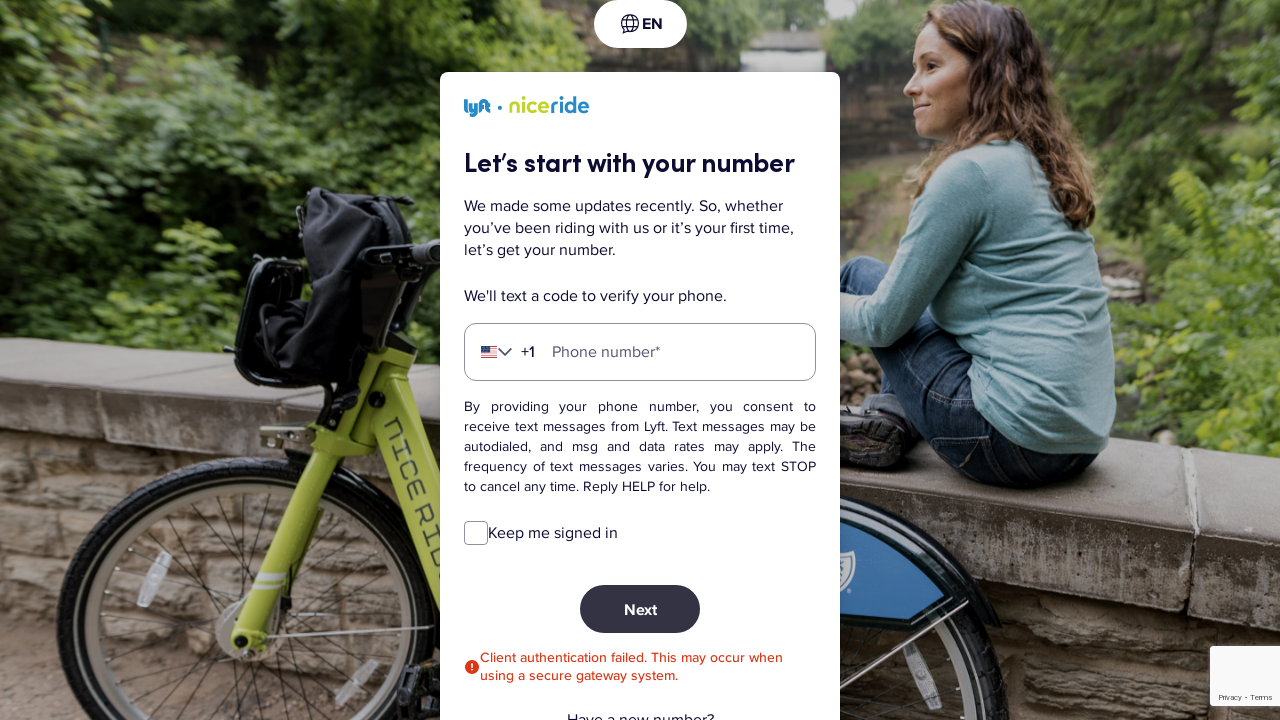

--- FILE ---
content_type: text/html; charset=utf-8
request_url: https://account.lyft.com/auth?in_app=true&next=https%3A%2F%2Faccount.lyft.com%2Fauthorize%3Fclient_id%3DrT6YPX1wEscm%26redirect_uri%3Dhttps%253A%252F%252Faccount.niceridemn.com%252Foauth_callback%253Fnext%253Dhttps%25253A%25252F%25252Faccount.niceridemn.com%25252F%26response_type%3Dcode%26v%3Dnice-ride%26code_challenge%3Dmf1rJ_6dH7seYfZzkrg-a4pJe4zkOTpQqzUWq1np77s%253D%26code_challenge_method%3DS256%26in_app%3Dtrue&v=nice-ride
body_size: 47340
content:
<!DOCTYPE html><html lang="en-US"><head><meta charSet="utf-8" data-next-head=""/><meta name="viewport" content="width=device-width, initial-scale=1.0, minimum-scale=1.0, viewport-fit=cover" data-next-head=""/><script src="https://www.google.com/recaptcha/enterprise.js?render=6LcmY_0UAAAAAMJaSF9FDa4OuRvyShM9LuxEK7Nt" async="" defer="" data-next-head=""></script><link rel="icon" type="image/x-icon" href="https://www.lyft.com/favicon.ico" data-next-head=""/><meta name="HandheldFriendly" content="true" data-next-head=""/><meta name="MobileOptimized" content="320" data-next-head=""/><meta name="app-mobile-web-app-capable" content="yes" data-next-head=""/><meta name="google-site-verification" content="qOobNNEobNOSq_i3HPWC-CcOMZCtzpyjNUeopKJk04k" data-next-head=""/><meta name="p:domain_verify" content="c27507f5e616694c12804b1b595b7c85" data-next-head=""/><meta name="description" content="Rideshare with Lyft. Lyft is your friend with a car, whenever you need one. Download the app and get a ride from a friendly driver within minutes." data-next-head=""/><meta name="author" content="Lyft, Inc." data-next-head=""/><meta name="robots" content="noindex, noarchive, noodp, nofollow" data-next-head=""/><meta name="referrer" content="strict-origin-when-cross-origin" data-next-head=""/><meta name="copyright" content="Copyright © 2026 Lyft" data-next-head=""/><meta http-equiv="Content-Language" content="en_US" data-next-head=""/><meta http-equiv="X-UA-Compatible" content="IE=edge" data-next-head=""/><meta property="og:title" content="A ride whenever you need one - Lyft" data-next-head=""/><meta property="og:description" content="Rideshare with Lyft. Lyft is your friend with a car, whenever you need one. Download the app and get a ride from a friendly driver within minutes." data-next-head=""/><meta property="og:type" content="website" data-next-head=""/><meta property="og:image:width" content="1200" data-next-head=""/><meta property="og:image:height" content="627" data-next-head=""/><meta property="og:site_name" content="Lyft" data-next-head=""/><meta property="fb:app_id" content="275560259205767" data-next-head=""/><meta name="twitter:card" content="summary_large_image" data-next-head=""/><meta name="twitter:site" content="@lyft" data-next-head=""/><title data-next-head="">Log in</title><link rel="preload" href="https://cdn.lyft.com/accountfrontend/_next/static/css/pages/_app.18a49198.css" as="style" crossorigin="anonymous"/><meta name="sentry-trace" content="97983096d8703c888c13a9879b66fd9e-d75eae130bad30a0"/><meta name="baggage" content="sentry-environment=production,sentry-release=P8IHMJIDT0gEsgShft0he,sentry-public_key=1a8734debfae3dd2a6fe37a709dfb7cb,sentry-trace_id=97983096d8703c888c13a9879b66fd9e"/><script id="i18n-common" data-nscript="beforeInteractive" crossorigin="anonymous">
var _i18n_extends = Object.assign || function (target) { for (var i = 1; i < arguments.length; i++) { var source = arguments[i]; for (var key in source) { if (Object.prototype.hasOwnProperty.call(source, key)) { target[key] = source[key]; } } } return target; };
;if(!window.__TRANSLATIONS__) window.__TRANSLATIONS__ = {};
window.__TRANSLATIONS__.locale = "en-US";
window.__TRANSLATIONS__.bundleName = "common";
if (!window.__TRANSLATIONS__.data) window.__TRANSLATIONS__.data = {};
_i18n_extends(window.__TRANSLATIONS__.data, {"1it9ryd":{"s":"Welcome back to Lyft!"},"hyzlaq":{"s":"Continue with Phone"},"1i53fl1":{"s":"Create account"},"wvgn6v":{"s":"Welcome back to Lyft!"},"eoqgtu":{"s":"Next"},"77hbgn":{"s":"Email"},"h0vlg2":{"s":"We'll send you a link to verify your email."},"97mch7":{"s":"Sign up with Lyft"},"pk8vmg":{"s":"Enter verification code"},"e1xrjj":{"s":"Next"},"g72wic":{"s":"I agree to Lyft's"},"1qa38q":{"s":"Recovery Canceled"},"170d7hc":{"s":"Go back to Login"},"1brdd9c":{"s":"Connect with Lyft"},"ks0r3v":{"s":"Reject"},"i8z72i":{"s":"Accept"},"1uib6ne":{"s":"Processing error. Please try again"},"p8exmt":{"s":"Client not found"},"8pb3lu":{"s":"You’re already signed in! If you continue recovering {recoveryEmail}\n     you will be logged out of {emailAddress}."},"9atb10":{"s":"Recover your account"},"1hg0vwn":{"s":"Recover {recoveryEmail}"},"1tzotba":{"s":"Stay signed in as {emailAddress}"},"tq0sd9":{"s":"Confirm your support request"},"19pftgt":{"s":"Confirm"},"eufo10":{"s":"I did not request for customer support"},"1xrp7yp":{"s":"For security reasons we are making sure you contacted Lyft customer support.\n     If yes then please click confirm below to continue to get help."},"15jp3wc":{"s":"You have 24 hours to confirm your support request."},"1gy25t3":{"s":"Verify your email address"},"3ahiew":{"s":"We just sent you a confirmation email to the address below.\n                     Please confirm your account by tapping on the link in the email."},"o0mtr0":{"s":"I Agree"},"1j0kjy1":{"s":"An unexpected error happened. Please try again."},"c7kspd":{"s":"Retry"},"der5qx":{"s":"An error has occurred"},"12v9ekj":{"s":"Next"},"1xs2fc8":{"s":"Sending verification email..."},"1c6jiam":{"s":"Too many attempts, try again later"},"i1llnp":{"s":"Find your account with your email"},"bbv91b":{"s":"Problems finding your account?"},"1nbk91w":{"s":"Email"},"e6b5y5":{"s":"Check your email"},"xxntij":{"s":"We sent an email to the address below. Recover your account by tapping on the link in the email."},"13vid6m":{"s":"Resend"},"y9l182":{"s":"Resending verification email..."},"59ce60":{"s":"Too many attempts to resend, try again later"},"1vl2mod":{"s":"Successfully resent verification email"},"jhwel4":{"s":"Profile"},"exmtlp":{"s":"Logout"},"df7xmy":{"s":"Connected Services"},"1sk41ha":{"s":"Control access to your Lyft account."},"1954eqj":{"s":"Oops! An unexpected error occurred."},"xu88ky":{"s":"No apps connected to your Lyft account."},"11inz2":{"s":"Revoke"},"47yuwp":{"s":"Revoke App"},"1x1ub6q":{"s":"NO"},"11omtqr":{"s":"YES"},"1codtuh":{"s":"Are you sure you want to revoke this app's authorization?"},"7qezs7":{"s":"We weren't able to get your user information from Google. Please try again or sign up without using Google"},"qenagl":{"s":"Oops!"},"11j15v2":{"s":"Something went wrong."},"1x8ayte":{"s":"Login"},"1923z4m":{"s":"Please make sure you've filled out the billing address correctly\n    for the payment method listed above!"},"1sixgfn":{"s":"Re-enable payment"},"1liszm8":{"s":"Re-enable payment"},"sbbcw3":{"s":"Submit"},"27gc0p":{"s":"First name"},"tn6vq1":{"s":"Last name"},"1s728zm":{"s":"Billing address"},"r7qc3m":{"s":"Zip code"},"fs5fil":{"s":"Please make sure you've filled out the billing address correctly\n    for the payment method listed above!"},"1e7rsvx":{"s":"Set default payment method"},"1t9p4hi":{"s":"Contact support"},"18ved2f":{"s":"Add another way to pay"},"1ez19qv":{"s":"Submit"},"bqu8yb":{"s":"Add another way to pay"},"1drj8nl":{"s":"You can also set your payment method to "},"1q4ul06":{"s":" or a bank account, or contact support for additional help."},"1naahtw":{"s":"Billing street address"},"uuslsr":{"s":"Billing city"},"avzva6":{"s":"Billing zip code"},"doqya3":{"s":"{appName} will replace {activeLoyaltyPartner} as your earning partner. You can change your selection in the Rewards tab in the Lyft App."},"122gea":{"s":"There was an issue loading the agreement terms — please try again."},"1jt8oy7":{"s":"Try again"},"19z8qzs":{"s":"Subject to"},"1iay86d":{"s":"Lyft Pink Terms and Conditions"},"3heo05":{"s":"and"},"199ys1e":{"s":"Lyft Terms of Service"},"3qupsw":{"s":"By tapping"},"de3g67":{"s":"Accept"},"2of8k2":{"s":"you ({name}) agree to give"},"g6nnyj":{"s":"permission to do the following:"},"9ovj09":{"s":"share your basic profile details"},"153xijv":{"s":"share notifications about changes in your membership status and account linking"},"10ygvb2":{"s":"View the full terms"},"1d0b9fh":{"s":"of the {appName} agreement."},"1ylybrj":{"s":"Recovery successful"},"x1nyh3":{"s":"Account recovered"},"1lb7ch1":{"s":"Congratulations, you have successfully recovered your account."},"9xl4tv":{"s":"Go to your dashboard"},"1peaqi8":{"s":"Recovery failed"},"13nmouq":{"s":"Contact support"},"14soich":{"s":"Please click below to contact support and we'll get you on your way!"},"14efbzt":{"s":"We were unable to recover your account."},"1hg4wg1":{"s":"Contact support"},"zq0qlo":{"s":"Payment Enabled"},"7abo7u":{"s":"Payment enabled"},"1bc7zr6":{"s":"Thank you for confirming your credit card information."},"n9o7pt":{"s":"You can now navigate back to your Lyft app and continue with your ride!"},"12wrnes":{"s":"Click \"Continue\" to request a ride."},"2nbku4":{"s":"Continue"},"ile7n7":{"s":"Contact support"},"yvjt0y":{"s":"Contact support"},"ajedua":{"s":"We were unable to re-enable your account."},"1533nvf":{"s":"Please click below to contact support and we'll get you on your way!"},"jrc6zr":{"s":"Contact support"},"1506tta":{"s":"Your email is verified"},"1b6amy":{"s":"Your email is verified"},"1tbqj7c":{"s":"Congratulations, your email is verified."},"ad0m05":{"s":"Go to your dashboard"},"wfinsk":{"s":"Email verification failed"},"1ld0gew":{"s":"Oops! We couldn't verify your email."},"1y5vbl7":{"s":"We were unable to verify your email."},"19bpny5":{"s":"Please click below to resend the email verification link"},"1qqqryy":{"s":"Resend email verification link"},"xrky00":{"s":"Required field"},"d4nlcj":{"s":"Support Center"},"14hro0h":{"s":"Powered by Lyft"},"1k6q7us":{"s":"Try again"},"s0o132":{"s":"Link your bikeshare account"},"ksr3h9":{"s":"Select your bike share network to connect your existing account to Lyft."},"1k9ohre":{"s":"Before you get on a bike"},"199rq0j":{"s":"Please accept our rental agreement and liability waiver."},"1y2o2k3":{"s":"Continue"},"awn8tf":{"s":"You're minutes away from riding. Log in below."},"316kkn":{"s":"Retrieving your {bikeShareSystemName} account"},"1u87fqi":{"s":"Your email or username with {systemName}"},"1txs21d":{"s":"Password"},"c6ecvx":{"s":"Forgot your password?"},"awswil":{"s":"Log in"},"1rdakxo":{"s":"Reset your account password"},"1t5z2kd":{"s":"We're on it. Check your email for a link."},"1p138ym":{"s":"Your email with {systemName}"},"wovnar":{"s":"Submit"},"cpunbh":{"s":"Go back to \u003CLink\u003Elog in\u003C\u002FLink\u003E"},"1kl6woi":{"s":"There was a problem!"},"15o4ge7":{"s":"Refresh and try again later."},"17qrqrg":{"s":"Redirecting..."},"keinsc":{"s":"Continue to Lyft"},"18mfwsl":{"s":"Open Lyft app"},"d2n3i3":{"s":"Please tap below to be redirected to the Lyft App."},"1yg3mmb":{"s":"Enter your phone number"},"1btmmwp":{"s":"What's your number?"},"bmb69n":{"s":"Phone number"},"l5af5d":{"s":"Next"},"b2bcdl":{"s":"Something went wrong. Please try again."},"1kiiu7r":{"s":"We'll text a code to verify your phone."},"ql0pdj":{"s":"Enter your new number"},"beebq0":{"s":"Log in"},"ojw10c":{"s":"Client authentication failed. This may occur when using a secure gateway system."},"anzlxd":{"s":"Something went wrong with Google login. Please try again."},"46bqkk":{"s":"It looks like you are using a mobile device."},"1wxnjjd":{"s":"Recover account in the app"},"qmo4d2":{"s":"By providing your phone number, you consent to receive text messages from Lyft. Text messages may be autodialed, and msg and data rates may apply. The frequency of text messages varies. You may text {stop} to cancel any time. Reply {help} for help."},"tewczl":{"s":"Keep me signed in"},"14uvbn6":{"s":"Phone number"},"15fhko7":{"s":"We'll need some information from you to get started."},"1o3sobm":{"s":"Confirm your name and email"},"1i27m6a":{"s":"Please confirm or update your information to continue."},"rynlum":{"s":"Sign up and ride"},"14wik7a":{"s":"Email address"},"18kye25":{"s":"Promo code"},"1ujlcat":{"s":"Add promo code"},"3gn0zy":{"s":"Terms of Service"},"1qxc7gv":{"s":"Learn more"},"1eedkd":{"s":"Please enter the code sent to your phone."},"xbljti":{"s":"Verify phone number"},"1v0q920":{"s":"Verify your account by typing in the {verificationCodeLength} digit code we sent via text."},"wexra0":{"s":"Verification Code"},"gs36h4":{"s":"Click here to change the phone number"},"vdicwp":{"s":"Recover account in the mobile app"},"smpyej":{"s":"We sent a code to the following phone number:"},"fsqnkv":{"s":"Before you can proceed you must read and agree to Lyft's Terms of Service"},"17nj4vn":{"s":"Lyft's terms of service"},"9obu6u":{"s":"I Agree"},"gspdj9":{"s":"Something went wrong. Please try again."},"1goz5n":{"s":"Error accepting terms of service. Please try again."},"1l0e82b":{"s":"Verify identity"},"1j3cqff":{"s":"Email"},"1f0cjpj":{"s":"Enter your email address to verify your account"},"1ej3bu1":{"s":"This address isn't associated with your phone number."},"1sdysfx":{"s":"Next"},"l0p28t":{"s":"Driver's license number"},"1itrbrs":{"s":"Enter your driver's license to verify your identity"},"13tzhnd":{"s":"Not a valid driver's license number."},"1a1goh9":{"s":"Next"},"1cmfyut":{"s":"No. I'm not"},"vqhno3":{"s":"No, not me"},"1uubgcs":{"s":"Email address"},"1a4o6mm":{"s":"Phone number"},"1aqcllp":{"s":"Verify identity"},"11pk23m":{"s":"If you recently changed your phone number or can't remember your email, visit our \u003CLink\u003Ehelp site\u003C\u002FLink\u003E."},"1th1mfk":{"s":"If you recently changed your phone number or can't access your license, visit our \u003CLink\u003Ehelp site\u003C\u002FLink\u003E."},"193nyw":{"s":"Create a new account"},"5nstp4":{"s":"Confirm your email"},"lfz3hz":{"s":"Confirm your email"},"pwclmn":{"s":"To verify your identity, we’ll need your email address. Visit our \u003CLink\u003Ehelp center\u003C\u002FLink\u003E for more information."},"hu39pn":{"s":"Enter your driver's license"},"xwk8f9":{"s":"Enter your driver's license"},"r9vx5y":{"s":"To verify your identity, we'll need your driver's license. Visit our \u003CLink\u003Ehelp center\u003C\u002FLink\u003E for more information."},"rgleu0":{"s":"Date of birth"},"rhb8l0":{"s":"Secure Account"},"17jjqpp":{"s":"Your account is secure"},"1e8fwlb":{"s":"All devices logged in to your account have been logged out.\n         To continue using Lyft you will have to login again."},"1ejpil5":{"s":"Your account is secure"},"1i2l6um":{"s":"Your account has already been secured.\n             All devices logged in to your account have been logged out."},"1dyqbz7":{"s":"Something went wrong and we couldn't secure your account."},"1rgvyw9":{"s":"Lyft phone verification."},"3g7cjv":{"s":"Thanks for telling us."},"11bhs58":{"s":"We have invalidated this link. Your account is secure."},"1air3ll":{"s":"Thanks for telling us."},"dxdoc5":{"s":"This link was already invalidated. Your account is secure."},"2hrp8h":{"s":"Something went wrong and we couldn't verify your email."},"ggzhpa":{"s":"Something went wrong and we couldn't invalidate this link."},"1pedqhr":{"s":"Good to go!"},"fw3uck":{"s":"Your phone number is now verified."},"83oa07":{"s":"Your phone number was already verified."},"qnst69":{"s":"Something went wrong and we couldn't verify your phone number."},"tagfns":{"s":"Something went wrong and we couldn't verify your phone."},"19wr1aq":{"s":"Lyft email verification."},"1y3o6lo":{"s":"Thanks for telling us."},"aovfut":{"s":"We have invalidated this link. Your account is secure."},"mqw5xm":{"s":"Thanks for telling us."},"j7xmbt":{"s":"Good to go!"},"u825v6":{"s":"Your email address is now verified."},"u52840":{"s":"Your email address was already verified."},"1t3dl1m":{"s":"Continue to Lyft"},"l1yjmf":{"s":"Inflating tires and loading screens"},"19uym9h":{"s":"The username or password you have entered is invalid."},"a5tw1b":{"s":"This {systemName} account is no longer active. Please contact \u003CCustomerServiceLink\u003Ecustomer service\u003C\u002FCustomerServiceLink\u003E for assistance."},"2v96b5":{"s":"This {systemName} account cannot be linked at this time. Please contact \u003CCustomerServiceLink\u003Ecustomer service\u003C\u002FCustomerServiceLink\u003E for assistance."},"ywgt9v":{"s":"This {systemName} account was already accessed and linked to another account. Please contact \u003CCustomerServiceLink\u003Ecustomer service\u003C\u002FCustomerServiceLink\u003E if this is incorrect."},"1wab5kj":{"s":"We could not find a {systemName} account with your information. \u003CBreak \u002F\u003E Please contact \u003CCustomerServiceLink\u003Ecustomer service\u003C\u002FCustomerServiceLink\u003E for assistance."},"1ch7mzj":{"s":"Customer Service"},"v1jg6t":{"s":"Create a new account"},"14p4dw1":{"s":"Not a member yet?"},"1rc6m6s":{"s":"Not a member?"},"1vrym2q":{"s":"Continue"},"und6za":{"s":"Sign up now"},"1y2lb69":{"s":"Please confirm that you didn't add new card for Express Pay method"},"1kgyyqn":{"s":"Confirm, by clicking on this button Lyft will disable this payout method"},"15r3fp1":{"s":"Confirm"},"141u810":{"s":"Thanks for letting us know. We'll look into your account."},"1kk615s":{"s":"Payouts with Express Pay have been temporarily disabled. Your earnings will be included in your weekly bank payout."},"z86vzm":{"s":"Learn how to protect your account from fraud in the future "},"sfi9a9":{"s":"We've already flagged this as potential fraud and are currently looking into your account"},"16w4ra5":{"s":"For more information on how to protect your account from fraud in the future "},"12ssoul":{"s":"This link has expired."},"1hjenli":{"s":"This link is invalid."},"1tz38gh":{"s":"Please check the link and try again. For more information on how to protect your account from fraud in the future "},"1yvbcoy":{"s":"Something went wrong. Please try again later."},"1g5fqs8":{"s":"Protect your account from fraud"},"10i4geg":{"s":"Invite accepted"},"cmwk2o":{"s":"Download the latest version of the Lyft app to start taking rides using Lyft Family."},"1vjsjj4":{"s":"Invitation declined"},"1dy6wn":{"s":"You declined the invitation."},"10by2so":{"s":"Download app"},"3znzv5":{"s":"Share payment methods"},"zmv41":{"s":"Organizers pay for trips you take on the Family account"},"ouv7x0":{"s":"Send real-time trip details"},"kf4fef":{"s":"Share ride details to organizers and they receive notifications on your trip"},"1og9iqe":{"s":"Decline"},"1vetcw":{"s":"Accept"},"1poypw":{"s":"Join {name}'s family"},"1qepis4":{"s":"{firstName} {lastName} ({phoneNumber}) added you to their family account."},"lkdnn8":{"s":"Submit"},"pi8cgf":{"s":"We'll need some details"},"1b71bes":{"s":"Keep me signed in for 30 days."},"lf1a1g":{"s":"Problems receiving the code?"},"ng20fo":{"s":"Find your account"},"cgd8lm":{"s":"Have a new number?"},"ytrsz6":{"s":"Having trouble?"},"nq5jrs":{"s":"\u003CLink\u003ESee more\u003C\u002FLink\u003E about logging in"},"1r0t31k":{"s":"Check your inbox"},"1q2d01i":{"s":"You'll receive a secure link to this email address: \u003CEmailLink\u003E{email}\u003C\u002FEmailLink\u003E. If you don’t see the email, check your spam folders."},"ntwduf":{"s":"Didn't get the email?"},"17l88rd":{"s":"Resend email"},"1j36er6":{"s":"Need help?"},"1fqtlou":{"s":"Contact us"},"sehnxf":{"s":"Sign up using Google"},"tlhirm":{"s":"An unexpected error occurred."},"1imwlcp":{"s":"Resend code"},"19zug63":{"s":"How should we contact you?"},"1utui1j":{"s":"We'll resend a code to {phoneNumber}."},"uep89f":{"s":"Call me"},"o064kg":{"s":"Text me"},"10jzkrk":{"s":"Code sent."},"1n47dg5":{"s":"Oops! Something went wrong. Please try again."},"1wc946m":{"s":"New to Lyft? "},"120abm9":{"s":"Create a new account"},"1pxyj45":{"s":"Sorry we couldn't fulfill or we can't fulfill this request at this time or your request can't be granted at this time."},"1i103za":{"s":"You currently have an active request to export your data. You may not delete your account until your export request is complete. Please try again after your data is exported."},"1r04kjt":{"s":"You currently have an active request to export your data. You may not delete your account until your export request is complete. Please try again after your data is exported."},"4pk472":{"s":"You currently have an active request to delete your data. We'll delete your account and information to the extent required by applicable law, as explained in our \u003CPrivacyPolicyLink\u003EPrivacy Policy\u003C\u002FPrivacyPolicyLink\u003E. We will maintain a record of your request."},"1fgb1lo":{"s":"We are unable to process your deletion request at this moment because you are currently using our services, such as requesting a ride, taking a ride, or sponsoring coupons or codes that have not been redeemed. Please try again when you have completed the pending activity."},"10vwpat":{"s":"You currently have an unresolved Lyft payment associated with your account. You may not delete your account until the payment transaction has been completed. Please try again after that."},"jobp35":{"s":"You currently have an unresolved rental activity associated with your account. You may not delete your account until your rental transaction has been completed. Please try again after that."},"13fems5":{"s":"We are unable to complete your deletion request because you have an airport citation associated with your account. Airports require drivers to follow their rules and regulations. Failure to do so can result in permanent suspension from performing airport rides. \u003CHelpCenterLink\u003EHelp Center\u003C\u002FHelpCenterLink\u003E"},"inn9ho":{"s":"Please enable cookies in your browser"},"17lb1ok":{"s":"Sign in with Google"},"z0frec":{"s":"\u003Cstrong\u003ENot an admin?\u003C\u002Fstrong\u003E\u003Cbr \u002F\u003ETo take work rides, set up a \u003Ca\u003Erider business profile\u003C\u002Fa\u003E"},"12kaohe":{"s":"Get login support"},"1ksxsee":{"s":"OR"},"1czbc09":{"s":"Continue with Apple"},"1bxzv9":{"s":"Something went wrong. Please try again."},"b143f5":{"s":"Popup closed. Please try again."},"18ruq6o":{"s":"Still not getting the login email?"},"1qsdics":{"s":"Your organization may have a firewall that blocks Lyft emails. Ask your IT team to allow these email domains:"},"12vdhy9":{"s":"Need help logging in?"},"5hzmly":{"s":"We can email you further instructions."},"5qdlie":{"s":"Send instructions"},"cdg3u1":{"s":"Email sent. Check your inbox for instructions."},"5fa7fd9b65f99b7d5a3a241e19be181f":{"s":"Select a language"},"0046290eb9a16398fde8164088cf225d":{"s":"Language {language}"},"5f9bac298998804e3bf1d7795bebf884":{"s":"Update language"},"28d7d84bf23ae27c6cac61dd0e19553e":{"s":"Would you like to set your default language to {language}, or just update your language for this session?"},"e23ad6d73f9ccebbeab745920b4b5fb9":{"s":"Set as default"},"9cb8c508d3ee2388d124bed0b40b6b0a":{"s":"Update for this session"}});
</script><link rel="stylesheet" href="https://cdn.lyft.com/accountfrontend/_next/static/css/pages/_app.18a49198.css" crossorigin="anonymous" data-n-g=""/><noscript data-n-css=""></noscript><script defer="" crossorigin="anonymous" noModule="" src="https://cdn.lyft.com/accountfrontend/_next/static/chunks/polyfills-42372ed130431b0a.js"></script><script defer="" src="https://cdn.lyft.com/accountfrontend/_next/static/chunks/262.7e8a88934e72b53b.js" crossorigin="anonymous"></script><script defer="" src="https://cdn.lyft.com/accountfrontend/_next/static/chunks/7421.07a2a1714d3c29f3.js" crossorigin="anonymous"></script><script defer="" src="https://cdn.lyft.com/accountfrontend/_next/static/chunks/5951.845a0aaf02a1115e.js" crossorigin="anonymous"></script><script defer="" src="https://cdn.lyft.com/accountfrontend/_next/static/chunks/4686.a0cb4578e9be0bd4.js" crossorigin="anonymous"></script><script src="https://cdn.lyft.com/accountfrontend/_next/static/chunks/webpack-1fc3df8a70d66246.js" defer="" crossorigin="anonymous"></script><script src="https://cdn.lyft.com/accountfrontend/_next/static/chunks/framework-f78af806a6068ed9.js" defer="" crossorigin="anonymous"></script><script src="https://cdn.lyft.com/accountfrontend/_next/static/chunks/main-837e90d800262aea.js" defer="" crossorigin="anonymous"></script><script src="https://cdn.lyft.com/accountfrontend/_next/static/chunks/pages/_app-65aea5b15923b9b2.js" defer="" crossorigin="anonymous"></script><script src="https://cdn.lyft.com/accountfrontend/_next/static/chunks/pages/%5B...index%5D-6a70195a7dd59b9a.js" defer="" crossorigin="anonymous"></script><script src="https://cdn.lyft.com/accountfrontend/_next/static/P8IHMJIDT0gEsgShft0he/_buildManifest.js" defer="" crossorigin="anonymous"></script><script src="https://cdn.lyft.com/accountfrontend/_next/static/P8IHMJIDT0gEsgShft0he/_ssgManifest.js" defer="" crossorigin="anonymous"></script><style data-styled="" data-styled-version="5.3.11">.kGRXWn{display:-webkit-box;-webkit-line-clamp:2;-webkit-box-orient:vertical;overflow:hidden;}/*!sc*/
.TCfcc{display:-webkit-box;-webkit-line-clamp:2;-webkit-box-orient:vertical;overflow:hidden;text-align:left;}/*!sc*/
data-styled.g1[id="sc-aXZVg"]{content:"kGRXWn,TCfcc,"}/*!sc*/
.jMphdc{height:1px;width:1px;position:absolute;z-index:1;overflow:hidden;white-space:nowrap;-webkit-clip:rect(0 0 0 0);clip:rect(0 0 0 0);-webkit-clip-path:inset(50%);clip-path:inset(50%);}/*!sc*/
data-styled.g4[id="sc-fqkvVR"]{content:"jMphdc,"}/*!sc*/
.gvlEkb{display:-webkit-inline-box;display:-webkit-inline-flex;display:-ms-inline-flexbox;display:inline-flex;-webkit-tap-highlight-color:transparent;position:relative;}/*!sc*/
.gvlEkb button,.gvlEkb input{position:relative;}/*!sc*/
.gvlEkb button::after,.gvlEkb input::after{content:'';position:absolute;top:0;right:0;bottom:0;left:0;min-height:48px;margin:-24px 0;}/*!sc*/
.gvlEkb .focus-visible:not(:disabled):not([disabled]):focus{outline:none;}/*!sc*/
.gvlEkb .focus-visible:not(:disabled):not([disabled]):focus::after{box-shadow:none;}/*!sc*/
.gvlEkb.focus-visible:not(:disabled):not([disabled]):focus{outline:none !important;outline:1px solid var(--core-ui-theme-surface-interactive,var(--core-ui-color-surface-interactive));outline-offset:1px;}/*!sc*/
.gvlEkb.focus-visible:not(:disabled):not([disabled]):focus::after{box-shadow:none;}/*!sc*/
.gvlEkb.focus-visible:not(:disabled):not([disabled]):focus::after{content:'';position:absolute;top:-2px;left:-2px;bottom:-2px;right:-2px;box-shadow:0 0 0 3px var(--core-ui-theme-surface-interactive,var(--core-ui-color-surface-interactive));opacity:0.3;pointer-events:none;}/*!sc*/
.XoTeb{-webkit-tap-highlight-color:transparent;position:relative;}/*!sc*/
.XoTeb button,.XoTeb input{position:relative;}/*!sc*/
.XoTeb button::after,.XoTeb input::after{content:'';position:absolute;top:0;right:0;bottom:0;left:0;min-height:48px;margin:-24px 0;}/*!sc*/
.XoTeb .focus-visible:not(:disabled):not([disabled]):focus{outline:none;}/*!sc*/
.XoTeb .focus-visible:not(:disabled):not([disabled]):focus::after{box-shadow:none;}/*!sc*/
.XoTeb.focus-visible:not(:disabled):not([disabled]):focus{outline:none !important;outline:1px solid var(--core-ui-theme-surface-interactive,var(--core-ui-color-surface-interactive));outline-offset:1px;}/*!sc*/
.XoTeb.focus-visible:not(:disabled):not([disabled]):focus::after{box-shadow:none;}/*!sc*/
.XoTeb.focus-visible:not(:disabled):not([disabled]):focus::after{content:'';position:absolute;top:-2px;left:-2px;bottom:-2px;right:-2px;box-shadow:0 0 0 3px var(--core-ui-theme-surface-interactive,var(--core-ui-color-surface-interactive));opacity:0.3;pointer-events:none;}/*!sc*/
data-styled.g6[id="sc-iGgWBj"]{content:"gvlEkb,XoTeb,"}/*!sc*/
.kaYTBu{display:-webkit-box;display:-webkit-flex;display:-ms-flexbox;display:flex;box-sizing:border-box;-webkit-align-items:center;-webkit-box-align:center;-ms-flex-align:center;align-items:center;-webkit-flex-direction:column;-ms-flex-direction:column;flex-direction:column;-webkit-box-pack:center;-webkit-justify-content:center;-ms-flex-pack:center;justify-content:center;}/*!sc*/
.jNmAko{display:-webkit-box;display:-webkit-flex;display:-ms-flexbox;display:flex;box-sizing:border-box;-webkit-align-items:flex-end;-webkit-box-align:flex-end;-ms-flex-align:flex-end;align-items:flex-end;}/*!sc*/
.kmAyQG{display:-webkit-box;display:-webkit-flex;display:-ms-flexbox;display:flex;box-sizing:border-box;-webkit-align-items:center;-webkit-box-align:center;-ms-flex-align:center;align-items:center;}/*!sc*/
.ggmMpJ{display:-webkit-box;display:-webkit-flex;display:-ms-flexbox;display:flex;box-sizing:border-box;-webkit-align-items:center;-webkit-box-align:center;-ms-flex-align:center;align-items:center;-webkit-box-pack:center;-webkit-justify-content:center;-ms-flex-pack:center;justify-content:center;gap:8px;}/*!sc*/
.kYTGjq{display:-webkit-box;display:-webkit-flex;display:-ms-flexbox;display:flex;box-sizing:border-box;}/*!sc*/
.bMhPPC{display:-webkit-box;display:-webkit-flex;display:-ms-flexbox;display:flex;box-sizing:border-box;-webkit-align-items:center;-webkit-box-align:center;-ms-flex-align:center;align-items:center;-webkit-box-pack:justify;-webkit-justify-content:space-between;-ms-flex-pack:justify;justify-content:space-between;}/*!sc*/
.fQKNQP{display:-webkit-box;display:-webkit-flex;display:-ms-flexbox;display:flex;box-sizing:border-box;-webkit-align-items:center;-webkit-box-align:center;-ms-flex-align:center;align-items:center;-webkit-box-pack:start;-webkit-justify-content:flex-start;-ms-flex-pack:start;justify-content:flex-start;gap:16px;}/*!sc*/
.PsMai{display:-webkit-box;display:-webkit-flex;display:-ms-flexbox;display:flex;box-sizing:border-box;-webkit-align-items:center;-webkit-box-align:center;-ms-flex-align:center;align-items:center;-webkit-box-pack:center;-webkit-justify-content:center;-ms-flex-pack:center;justify-content:center;}/*!sc*/
.hinBsi{display:-webkit-box;display:-webkit-flex;display:-ms-flexbox;display:flex;box-sizing:border-box;-webkit-align-items:center;-webkit-box-align:center;-ms-flex-align:center;align-items:center;-webkit-flex-direction:column;-ms-flex-direction:column;flex-direction:column;}/*!sc*/
data-styled.g7[id="sc-gsFSXq"]{content:"kaYTBu,jNmAko,kmAyQG,ggmMpJ,kYTGjq,bMhPPC,fQKNQP,PsMai,hinBsi,"}/*!sc*/
.fQKVob{-webkit-flex:1;-ms-flex:1;flex:1;}/*!sc*/
data-styled.g8[id="sc-kAyceB"]{content:"fQKVob,"}/*!sc*/
.lJIVz{-webkit-flex:none;-ms-flex:none;flex:none;visibility:hidden;height:24px;}/*!sc*/
@media (min-width:576px){.lJIVz{height:24px;}}/*!sc*/
@media (min-width:768px){.lJIVz{height:24px;}}/*!sc*/
@media (min-width:1024px){.lJIVz{height:24px;}}/*!sc*/
@media (min-width:1280px){.lJIVz{height:24px;}}/*!sc*/
.knbYfa{-webkit-flex:none;-ms-flex:none;flex:none;visibility:hidden;height:16px;}/*!sc*/
@media (min-width:576px){.knbYfa{height:16px;}}/*!sc*/
@media (min-width:768px){.knbYfa{height:16px;}}/*!sc*/
@media (min-width:1024px){.knbYfa{height:16px;}}/*!sc*/
@media (min-width:1280px){.knbYfa{height:16px;}}/*!sc*/
.iabigd{-webkit-flex:none;-ms-flex:none;flex:none;visibility:hidden;height:8px;}/*!sc*/
@media (min-width:576px){.iabigd{height:8px;}}/*!sc*/
@media (min-width:768px){.iabigd{height:8px;}}/*!sc*/
@media (min-width:1024px){.iabigd{height:8px;}}/*!sc*/
@media (min-width:1280px){.iabigd{height:8px;}}/*!sc*/
.ebcLXq{-webkit-flex:none;-ms-flex:none;flex:none;visibility:hidden;display:inline-block;width:8px;}/*!sc*/
@media (min-width:576px){.ebcLXq{width:8px;}}/*!sc*/
@media (min-width:768px){.ebcLXq{width:8px;}}/*!sc*/
@media (min-width:1024px){.ebcLXq{width:8px;}}/*!sc*/
@media (min-width:1280px){.ebcLXq{width:8px;}}/*!sc*/
.Ywxhx{-webkit-flex:none;-ms-flex:none;flex:none;visibility:hidden;height:0px;}/*!sc*/
@media (min-width:576px){.Ywxhx{height:0px;}}/*!sc*/
@media (min-width:768px){.Ywxhx{height:0px;}}/*!sc*/
@media (min-width:1024px){.Ywxhx{height:0px;}}/*!sc*/
@media (min-width:1280px){.Ywxhx{height:0px;}}/*!sc*/
data-styled.g9[id="sc-imWYAI"]{content:"lJIVz,knbYfa,iabigd,ebcLXq,Ywxhx,"}/*!sc*/
.XSzZz{position:relative;display:inline-block;height:24px;}/*!sc*/
data-styled.g10[id="sc-jXbUNg"]{content:"XSzZz,"}/*!sc*/
.itxHKb{-webkit-appearance:none;-moz-appearance:none;appearance:none;cursor:pointer;position:relative;border:1px solid var(--core-ui-theme-stroke-secondary,var(--core-ui-color-stroke-secondary));border-radius:4px;height:24px;width:24px;-webkit-transition:background-color 100ms cubic-bezier(0.45,0,1,1);transition:background-color 100ms cubic-bezier(0.45,0,1,1);will-change:background-color;}/*!sc*/
.itxHKb:checked ~ div > svg,.itxHKb:indeterminate ~ div > svg{-webkit-transform:scale(1);-ms-transform:scale(1);transform:scale(1);opacity:1;-webkit-transition:all 100ms cubic-bezier(0,0,0.15,1);transition:all 100ms cubic-bezier(0,0,0.15,1);}/*!sc*/
.itxHKb:active:not(:disabled) + div{background-color:var(--core-ui-color-pressed0);-webkit-transition:background-color 100ms cubic-bezier(0,0,0.15,1);transition:background-color 100ms cubic-bezier(0,0,0.15,1);}/*!sc*/
.itxHKb:checked:active:not(:disabled) + div,.itxHKb:indeterminate:active:not(:disabled) + div{background-color:var(--core-ui-color-pressed100);}/*!sc*/
.itxHKb:hover:not(:disabled):not(:active) + div{background-color:var(--core-ui-color-hover0);-webkit-transition:background-color 100ms cubic-bezier(0,0,0.15,1);transition:background-color 100ms cubic-bezier(0,0,0.15,1);}/*!sc*/
.itxHKb:checked:hover:not(:disabled):not(:active) + div,.itxHKb:indeterminate:hover:not(:disabled):not(:active) + div{background-color:var(--core-ui-color-hover100);}/*!sc*/
.itxHKb:disabled,.itxHKb:disabled ~ div > svg{opacity:0.38;cursor:initial;}/*!sc*/
.itxHKb:disabled:checked{border:0;}/*!sc*/
.itxHKb.itxHKb::after{content:none;}/*!sc*/
data-styled.g11[id="sc-dhKdcB"]{content:"itxHKb,"}/*!sc*/
.egkCxW{position:absolute;top:0;left:0;height:24px;width:24px;border-radius:4px;overflow:hidden;pointer-events:none;z-index:2;}/*!sc*/
.egkCxZ{position:absolute;top:0;left:0;height:24px;width:24px;border-radius:4px;overflow:hidden;pointer-events:none;z-index:1;}/*!sc*/
data-styled.g12[id="sc-kpDqfm"]{content:"egkCxW,egkCxZ,"}/*!sc*/
.fxvkTf{fill:var(--core-ui-theme-icon-primary,var(--core-ui-color-icon-primary));height:100%;width:100%;opacity:0;-webkit-transform:scale(0);-ms-transform:scale(0);transform:scale(0);-webkit-transform-origin:50% 50%;-ms-transform-origin:50% 50%;transform-origin:50% 50%;-webkit-transition:all 100ms cubic-bezier(0.45,0,1,1);transition:all 100ms cubic-bezier(0.45,0,1,1);will-change:transform,opacity;}/*!sc*/
data-styled.g13[id="sc-dAlyuH"]{content:"fxvkTf,"}/*!sc*/
.gbmzbf{fill:var(--core-ui-theme-surface-selected,var(--core-ui-color-surface-selected));}/*!sc*/
data-styled.g14[id="sc-jlZhew"]{content:"gbmzbf,"}/*!sc*/
.iioosY{fill:var(--core-ui-theme-surface-primary,var(--core-ui-color-surface-primary));}/*!sc*/
data-styled.g15[id="sc-cwHptR"]{content:"iioosY,"}/*!sc*/
.bGLZJE{display:inline-block;line-height:0;color:var(--core-ui-theme-icon-secondary,var(--core-ui-color-icon-secondary));}/*!sc*/
.cfWAWk{display:inline-block;line-height:0;color:var(--core-ui-theme-icon-primary,var(--core-ui-color-icon-primary));}/*!sc*/
.fWFepk{display:inline-block;line-height:0;}/*!sc*/
data-styled.g16[id="sc-jEACwC"]{content:"bGLZJE,cfWAWk,fWFepk,"}/*!sc*/
.dzkrHU{color:var(--core-ui-theme-text-primary,var(--core-ui-color-text-primary));font-family:"LyftProUI",sans-serif;font-weight:700;font-size:26px;line-height:32px;line-height:32px;}/*!sc*/
.cduBfm{color:var(--core-ui-theme-text-primary,var(--core-ui-color-text-primary));font-family:"ProximaNova",sans-serif;font-weight:400;font-size:17px;line-height:22px;line-height:22px;}/*!sc*/
@media (min-width:768px){.cduBfm{font-size:16px;line-height:22px;}}/*!sc*/
.kGxMRJ{font-family:"ProximaNova",sans-serif;font-weight:500;font-size:17px;line-height:20px;line-height:20px;}/*!sc*/
@media (min-width:768px){.kGxMRJ{font-size:16px;line-height:20px;}}/*!sc*/
.VCFOo{font-family:"ProximaNova",sans-serif;font-weight:400;font-size:17px;line-height:20px;line-height:20px;}/*!sc*/
@media (min-width:768px){.VCFOo{font-size:16px;line-height:20px;}}/*!sc*/
.jWpSJu{color:var(--core-ui-theme-text-primary,var(--core-ui-color-text-primary));font-family:"ProximaNova",sans-serif;font-weight:400;font-size:15px;line-height:20px;line-height:20px;text-align:justify;}/*!sc*/
@media (min-width:768px){.jWpSJu{font-size:14px;line-height:20px;}}/*!sc*/
.kBnvaO{font-family:"ProximaNova",sans-serif;font-weight:700;font-size:20px;line-height:24px;line-height:24px;}/*!sc*/
.fMAcfz{font-family:"ProximaNova",sans-serif;font-weight:700;font-size:17px;line-height:20px;line-height:20px;}/*!sc*/
@media (min-width:768px){.fMAcfz{font-size:16px;line-height:20px;}}/*!sc*/
.jxobjs{font-family:"ProximaNova",sans-serif;font-weight:700;font-size:15px;line-height:18px;line-height:18px;}/*!sc*/
@media (min-width:768px){.jxobjs{font-size:14px;line-height:18px;}}/*!sc*/
data-styled.g34[id="sc-bmzYkS"]{content:"dzkrHU,cduBfm,kGxMRJ,VCFOo,jWpSJu,kBnvaO,fMAcfz,jxobjs,"}/*!sc*/
.kIkTWD{width:16px;max-height:16px;}/*!sc*/
data-styled.g35[id="sc-iHGNWf"]{content:"kIkTWD,"}/*!sc*/
.bynbqZ{display:inline-block;-webkit-tap-highlight-color:transparent;position:relative;}/*!sc*/
.bynbqZ button,.bynbqZ input{position:relative;}/*!sc*/
.bynbqZ button::after,.bynbqZ input::after{content:'';position:absolute;top:0;right:0;bottom:0;left:0;min-height:48px;margin:-8px 0;}/*!sc*/
.bynbqZ .focus-visible:not(:disabled):not([disabled]):focus{outline:none;}/*!sc*/
.bynbqZ .focus-visible:not(:disabled):not([disabled]):focus::after{box-shadow:none;}/*!sc*/
.bynbqZ.focus-visible:not(:disabled):not([disabled]):focus{outline:none !important;outline:1px solid var(--core-ui-theme-icon-primary,var(--core-ui-color-icon-primary));outline-offset:1px;}/*!sc*/
.bynbqZ.focus-visible:not(:disabled):not([disabled]):focus::after{box-shadow:none;}/*!sc*/
.bynbqZ.focus-visible:not(:disabled):not([disabled]):focus::after{content:'';position:absolute;top:-2px;left:-2px;bottom:-2px;right:-2px;box-shadow:0 0 0 3px var(--core-ui-theme-icon-primary,var(--core-ui-color-icon-primary));opacity:0.3;pointer-events:none;}/*!sc*/
.ffGCKm{display:inline-block;-webkit-tap-highlight-color:transparent;position:relative;}/*!sc*/
.ffGCKm .focus-visible:not(:disabled):not([disabled]):focus{outline:none;}/*!sc*/
.ffGCKm .focus-visible:not(:disabled):not([disabled]):focus::after{box-shadow:none;}/*!sc*/
.ffGCKm.focus-visible:not(:disabled):not([disabled]):focus{outline:none !important;outline:1px solid var(--core-ui-theme-surface-interactive,var(--core-ui-color-surface-interactive));outline-offset:1px;}/*!sc*/
.ffGCKm.focus-visible:not(:disabled):not([disabled]):focus::after{box-shadow:none;}/*!sc*/
.ffGCKm.focus-visible:not(:disabled):not([disabled]):focus::after{content:'';position:absolute;top:-2px;left:-2px;bottom:-2px;right:-2px;box-shadow:0 0 0 3px var(--core-ui-theme-surface-interactive,var(--core-ui-color-surface-interactive));opacity:0.3;pointer-events:none;}/*!sc*/
.vlTuJ{display:inline-block;-webkit-tap-highlight-color:transparent;position:relative;}/*!sc*/
.vlTuJ button,.vlTuJ input{position:relative;}/*!sc*/
.vlTuJ button::after,.vlTuJ input::after{content:'';position:absolute;top:0;right:0;bottom:0;left:0;min-height:48px;margin:-8px 0;}/*!sc*/
.vlTuJ .focus-visible:not(:disabled):not([disabled]):focus{outline:none;}/*!sc*/
.vlTuJ .focus-visible:not(:disabled):not([disabled]):focus::after{box-shadow:none;}/*!sc*/
.vlTuJ.focus-visible:not(:disabled):not([disabled]):focus{outline:none !important;outline:1px solid var(--core-ui-theme-surface-interactive,var(--core-ui-color-surface-interactive));outline-offset:1px;}/*!sc*/
.vlTuJ.focus-visible:not(:disabled):not([disabled]):focus::after{box-shadow:none;}/*!sc*/
.vlTuJ.focus-visible:not(:disabled):not([disabled]):focus::after{content:'';position:absolute;top:-2px;left:-2px;bottom:-2px;right:-2px;box-shadow:0 0 0 3px var(--core-ui-theme-surface-interactive,var(--core-ui-color-surface-interactive));opacity:0.3;pointer-events:none;}/*!sc*/
data-styled.g41[id="sc-eBMEME"]{content:"bynbqZ,ffGCKm,vlTuJ,"}/*!sc*/
.fIolXR{-webkit-appearance:none !important;-moz-appearance:none !important;appearance:none !important;position:relative;display:-webkit-inline-box;display:-webkit-inline-flex;display:-ms-inline-flexbox;display:inline-flex;-webkit-align-items:center;-webkit-box-align:center;-ms-flex-align:center;align-items:center;-webkit-box-pack:center;-webkit-justify-content:center;-ms-flex-pack:center;justify-content:center;border:1px solid transparent;border-radius:48px;box-sizing:border-box;padding:0 var(--padding);color:var(--core-ui-theme-text-primary,var(--core-ui-color-text-primary));-webkit-user-select:none;-moz-user-select:none;-ms-user-select:none;user-select:none;min-height:var(--min-height);min-width:var(--min-width);cursor:pointer;-webkit-transition:opacity 200ms cubic-bezier(0.45,0,0.15,1);transition:opacity 200ms cubic-bezier(0.45,0,0.15,1);will-change:opacity;}/*!sc*/
.kRJRrp{-webkit-appearance:none !important;-moz-appearance:none !important;appearance:none !important;position:relative;display:-webkit-inline-box;display:-webkit-inline-flex;display:-ms-inline-flexbox;display:inline-flex;-webkit-align-items:center;-webkit-box-align:center;-ms-flex-align:center;align-items:center;-webkit-box-pack:center;-webkit-justify-content:center;-ms-flex-pack:center;justify-content:center;border:1px solid transparent;border-radius:0px;box-sizing:border-box;padding:0 var(--padding);color:var(--core-ui-theme-text-primary,var(--core-ui-color-text-primary));-webkit-user-select:none;-moz-user-select:none;-ms-user-select:none;user-select:none;min-height:var(--min-height);min-width:var(--min-width);cursor:pointer;-webkit-transition:opacity 200ms cubic-bezier(0.45,0,0.15,1);transition:opacity 200ms cubic-bezier(0.45,0,0.15,1);will-change:opacity;}/*!sc*/
data-styled.g42[id="sc-dCFHLb"]{content:"fIolXR,kRJRrp,"}/*!sc*/
.juGSWT{background-color:var(--core-ui-theme-surface-interactive,var(--core-ui-color-surface-interactive));color:var(--core-ui-theme-text-primary-inverse,var(--core-ui-color-text-primary-inverse)) !important;-webkit-transition:opacity 200ms cubic-bezier(0.45,0,0.15,1);transition:opacity 200ms cubic-bezier(0.45,0,0.15,1);will-change:opacity;}/*!sc*/
@media (hover:hover){.juGSWT:hover{background-image:linear-gradient(var(--core-ui-color-hover80),var(--core-ui-color-hover80));}}/*!sc*/
.juGSWT:active{background-image:linear-gradient(var(--core-ui-color-pressed80),var(--core-ui-color-pressed80));}/*!sc*/
data-styled.g43[id="sc-fhzFiK"]{content:"juGSWT,"}/*!sc*/
.cgAbXj{padding:0;min-width:auto;min-height:var(--min-height);background-color:transparent;}/*!sc*/
.cgAbXj:not(:disabled):not([disabled]):hover{-webkit-text-decoration:underline !important;text-decoration:underline !important;}/*!sc*/
data-styled.g50[id="sc-JrDLc"]{content:"cgAbXj,"}/*!sc*/
.kMrRzy{color:var(--core-ui-theme-text-interactive,var(--core-ui-color-text-interactive)) !important;}/*!sc*/
data-styled.g51[id="sc-fjvvzt"]{content:"kMrRzy,"}/*!sc*/
.hxVkpC{min-height:auto;min-width:auto;height:var(--height);width:var(--width);padding:0;background-color:transparent;-webkit-transition:opacity 200ms cubic-bezier(0.45,0,0.15,1);transition:opacity 200ms cubic-bezier(0.45,0,0.15,1);will-change:opacity;}/*!sc*/
@media (hover:hover){.hxVkpC:hover{background-image:linear-gradient(var(--core-ui-color-hover0),var(--core-ui-color-hover0));}}/*!sc*/
.hxVkpC:active{background-image:linear-gradient(var(--core-ui-color-pressed0),var(--core-ui-color-pressed0));}/*!sc*/
.hxVkpC:not(:disabled):not([disabled]):hover,.hxVkpC:not(:disabled):not([disabled]):active{background-image:none;}/*!sc*/
.hxVkpC:not(:disabled):not([disabled]):hover::before,.hxVkpC:not(:disabled):not([disabled]):active::before{content:'';position:absolute;height:100%;width:100%;border-radius:inherit;box-sizing:content-box;border:1px solid var(--core-ui-theme-icon-primary,var(--core-ui-color-icon-primary));background-color:var(--core-ui-theme-icon-primary,var(--core-ui-color-icon-primary));background-clip:padding-box;}/*!sc*/
.hxVkpC:not(:disabled):not([disabled]):hover::before{opacity:0.18;}/*!sc*/
.hxVkpC:not(:disabled):not([disabled]):active::before{opacity:0.22;}/*!sc*/
data-styled.g54[id="sc-hknOHE"]{content:"hxVkpC,"}/*!sc*/
.cRKXrM{display:contents;}/*!sc*/
data-styled.g59[id="sc-cfxfcM"]{content:"cRKXrM,"}/*!sc*/
.kESbtj{display:-webkit-inline-box;display:-webkit-inline-flex;display:-ms-inline-flexbox;display:inline-flex;-webkit-align-items:center;-webkit-box-align:center;-ms-flex-align:center;align-items:center;will-change:opacity;opacity:1;-webkit-transition:opacity 200ms cubic-bezier(0.45,0,0.15,1);transition:opacity 200ms cubic-bezier(0.45,0,0.15,1);}/*!sc*/
data-styled.g61[id="sc-gmPhUn"]{content:"kESbtj,"}/*!sc*/
.fwIPaI{position:absolute;-webkit-align-items:center;-webkit-box-align:center;-ms-flex-align:center;align-items:center;top:0;height:100%;right:0;padding:16px;min-height:56px;visibility:hidden;opacity:0;-webkit-transform:scale(0);-ms-transform:scale(0);transform:scale(0);-webkit-transform-origin:50% 50%;-ms-transform-origin:50% 50%;transform-origin:50% 50%;-webkit-transition:all 100ms cubic-bezier(0.45,0,0.15,1);transition:all 100ms cubic-bezier(0.45,0,0.15,1);will-change:opacity,transform;}/*!sc*/
data-styled.g94[id="sc-kMkxaj"]{content:"fwIPaI,"}/*!sc*/
.bObLPM{padding-right:8px;}/*!sc*/
data-styled.g95[id="sc-fiCwlc"]{content:"bObLPM,"}/*!sc*/
.kBDUYY{position:absolute;-webkit-align-items:center;-webkit-box-align:center;-ms-flex-align:center;align-items:center;top:0;height:100%;font:inherit;display:-webkit-box;display:-webkit-flex;display:-ms-flexbox;display:flex;left:1px;right:16px;overflow-x:hidden;padding-left:16px;pointer-events:none;-webkit-user-select:none;-moz-user-select:none;-ms-user-select:none;user-select:none;white-space:nowrap;color:var(--core-ui-theme-text-secondary,var(--core-ui-color-text-secondary));-webkit-transition:opacity 200ms cubic-bezier(0.45,0,0.15,1);transition:opacity 200ms cubic-bezier(0.45,0,0.15,1);will-change:opacity;-webkit-transform-origin:16px 0;-ms-transform-origin:16px 0;transform-origin:16px 0;-webkit-transition:-webkit-transform 100ms cubic-bezier(0.45,0,0.15,1);-webkit-transition:transform 100ms cubic-bezier(0.45,0,0.15,1);transition:transform 100ms cubic-bezier(0.45,0,0.15,1);will-change:transform;}/*!sc*/
data-styled.g96[id="sc-jIGnZt"]{content:"kBDUYY,"}/*!sc*/
.fCTtlr{margin-top:8px;font-style:normal;position:absolute;left:0;opacity:0;display:none;}/*!sc*/
.kWAfrB{margin-top:8px;font-style:normal;position:absolute;left:0;opacity:1;display:block;}/*!sc*/
data-styled.g97[id="sc-fBdRDi"]{content:"fCTtlr,kWAfrB,"}/*!sc*/
.fpABLv{font:inherit;background:none;width:100%;color:var(--core-ui-theme-text-primary,var(--core-ui-color-text-primary));-webkit-transition:border-color 100ms cubic-bezier(0.45,0,0.15,1);transition:border-color 100ms cubic-bezier(0.45,0,0.15,1);caret-color:var(--core-ui-theme-text-interactive,var(--core-ui-color-text-interactive));border:1px solid var(--core-ui-theme-stroke-secondary,var(--core-ui-color-stroke-secondary));border-radius:12px;-webkit-appearance:none;-moz-appearance:none;appearance:none;min-width:80px;width:100%;height:100%;max-width:100%;padding-top:16px;padding-bottom:0;padding-left:16px;padding-right:40px;}/*!sc*/
.fpABLv::-ms-clear{display:none;}/*!sc*/
.fpABLv:focus{outline:none !important;border-color:transparent;box-shadow:0 0 0 2px var(--core-ui-theme-stroke-interactive,var(--core-ui-color-stroke-interactive));}/*!sc*/
.fpABLv:disabled{font-style:italic;border-color:transparent !important;}/*!sc*/
.fpABLv:not(:focus):invalid,.fpABLv:input:required,.fpABLv[aria-invalid="true"]{box-shadow:none;}/*!sc*/
.fpABLv::-webkit-outer-spin-button,.fpABLv::-webkit-inner-spin-button{display:none;}/*!sc*/
.fpABLv:-internal-autofill-selected,.fpABLv:-webkit-autofill{-webkit-text-fill-color:var(--core-ui-theme-text-primary,var(--core-ui-color-text-primary));-webkit-background-clip:text !important;}/*!sc*/
.fpABLv[type='number']{-moz-appearance:textfield;}/*!sc*/
data-styled.g98[id="sc-kbhJrz"]{content:"fpABLv,"}/*!sc*/
.glnAlU{height:100%;width:100%;}/*!sc*/
data-styled.g100[id="sc-iHmpnF"]{content:"glnAlU,"}/*!sc*/
.gwGlnO{position:relative;display:inline-block;min-width:100%;width:100%;}/*!sc*/
.gwGlnO .sc-kMkxaj,.gwGlnO .sc-gmgFlS{-webkit-transition:opacity 200ms cubic-bezier(0.45,0,0.15,1);transition:opacity 200ms cubic-bezier(0.45,0,0.15,1);will-change:opacity;}/*!sc*/
data-styled.g101[id="sc-kYxDKI"]{content:"gwGlnO,"}/*!sc*/
.flIzSv{height:56px;}/*!sc*/
data-styled.g102[id="sc-bpUBKd"]{content:"flIzSv,"}/*!sc*/
.fVzCQR{height:0px;}/*!sc*/
data-styled.g103[id="sc-eyvILC"]{content:"fVzCQR,"}/*!sc*/
.eiNiJf{position:absolute;left:-9999px;height:1px;width:1px;overflow:hidden;}/*!sc*/
data-styled.g104[id="sc-gfoqjT"]{content:"eiNiJf,"}/*!sc*/
.ckHeyI{pointer-events:none;padding:0;margin:0;position:absolute;background-color:var(--core-ui-theme-surface-primary,var(--core-ui-color-surface-primary));z-index:1000;margin-top:4px;border-radius:12px;overflow:hidden;width:100%;max-height:320px;overflow-x:hidden;overflow-y:auto;overscroll-behavior:contain;box-shadow:var(--core-ui-elevation-level5);background-image:linear-gradient(var(--core-ui-elevation-level5-overlay),var(--core-ui-elevation-level5-overlay));visibility:hidden;opacity:0;will-change:transform,opacity;-webkit-transform:translate3d( 0px, -8px, 0 );-ms-transform:translate3d( 0px, -8px, 0 );transform:translate3d( 0px, -8px, 0 );}/*!sc*/
data-styled.g113[id="sc-EgOXT"]{content:"ckHeyI,"}/*!sc*/
.eBNugl{display:-webkit-box;display:-webkit-flex;display:-ms-flexbox;display:flex;-webkit-align-items:var(--align-items);-webkit-box-align:var(--align-items);-ms-flex-align:var(--align-items);align-items:var(--align-items);padding:10px 14px;-webkit-transition:background-color 100ms cubic-bezier(0.45,0,0.15,1);transition:background-color 100ms cubic-bezier(0.45,0,0.15,1);width:100%;min-height:var(--min-height);border-radius:inherit;border:2px solid transparent;-webkit-transition:opacity 200ms cubic-bezier(0.45,0,0.15,1);transition:opacity 200ms cubic-bezier(0.45,0,0.15,1);will-change:opacity;cursor:pointer;}/*!sc*/
@media (hover:hover){.eBNugl:hover{background-image:linear-gradient(var(--core-ui-color-hover0),var(--core-ui-color-hover0));}}/*!sc*/
.eBNugl:active{background-image:linear-gradient(var(--core-ui-color-pressed0),var(--core-ui-color-pressed0));}/*!sc*/
data-styled.g118[id="sc-ecPEgm"]{content:"eBNugl,"}/*!sc*/
.jAFZmb{list-style:none;}/*!sc*/
.jAFZmb .sc-ecPEgm:focus::after{display:none;}/*!sc*/
.jAFZmb:first-of-type{border-top-left-radius:12px;border-top-right-radius:12px;}/*!sc*/
.jAFZmb:last-of-type{border-bottom-left-radius:12px;border-bottom-right-radius:12px;}/*!sc*/
data-styled.g119[id="sc-gdyeKB"]{content:"jAFZmb,"}/*!sc*/
.hvIJOK{margin-right:17px;}/*!sc*/
data-styled.g120[id="sc-kzqdkY"]{content:"hvIJOK,"}/*!sc*/
.fcmPLL{-webkit-flex:1;-ms-flex:1;flex:1;word-break:break-word;}/*!sc*/
.fcmPLL .sc-gsFSXq{top:-8px;}/*!sc*/
data-styled.g121[id="sc-bDpDS"]{content:"fcmPLL,"}/*!sc*/
.imQRbE{position:relative;text-align:initial;width:100%;}/*!sc*/
data-styled.g131[id="sc-eBHhsj"]{content:"imQRbE,"}/*!sc*/
.hiEQfx{position:relative;width:100%;}/*!sc*/
data-styled.g133[id="sc-lnPyaJ"]{content:"hiEQfx,"}/*!sc*/
.kVyfiT{display:block;-webkit-text-decoration:none;text-decoration:none;margin-right:32px;}/*!sc*/
.kVyfiT::after{content:'';position:absolute;top:0;right:0;bottom:0;left:0;min-height:48px;}/*!sc*/
data-styled.g134[id="sc-eulNck"]{content:"kVyfiT,"}/*!sc*/
.krWSDp .sc-gdyeKB{outline:none;}/*!sc*/
.krWSDp .sc-gdyeKB:focus::after{display:none;}/*!sc*/
.krWSDp .sc-gdyeKB::after{content:none;outline:none;}/*!sc*/
data-styled.g136[id="sc-iapWAC"]{content:"krWSDp,"}/*!sc*/
.jdldOQ{--core-ui-theme-surface-interactive:var(--core-ui-color-gray90);--core-ui-theme-brand-interactive:var(--core-ui-color-cyan60);--core-ui-theme-icon-interactive:var(--core-ui-color-cyan60);--core-ui-theme-text-interactive:var(--core-ui-color-cyan60);}/*!sc*/
.jdldOQ a:hover{color:var(--core-ui-color-cyan60);}/*!sc*/
data-styled.g166[id="sc-bJBgwP"]{content:"jdldOQ,"}/*!sc*/
.bnKiA-D{z-index:1;-webkit-transition:opacity 200ms cubic-bezier(0.45,0,0.15,1);transition:opacity 200ms cubic-bezier(0.45,0,0.15,1);will-change:opacity;}/*!sc*/
data-styled.g189[id="sc-hoLEA"]{content:"bnKiA-D,"}/*!sc*/
.bTsDuO{font:inherit;background:none;width:100%;color:var(--core-ui-theme-text-primary,var(--core-ui-color-text-primary));-webkit-transition:border-color 100ms cubic-bezier(0.45,0,0.15,1);transition:border-color 100ms cubic-bezier(0.45,0,0.15,1);caret-color:var(--core-ui-theme-text-interactive,var(--core-ui-color-text-interactive));border:1px solid var(--core-ui-theme-stroke-secondary,var(--core-ui-color-stroke-secondary));border-radius:12px;-webkit-appearance:none;-moz-appearance:none;appearance:none;position:relative;border-radius:12px;}/*!sc*/
.bTsDuO::-ms-clear{display:none;}/*!sc*/
.bTsDuO:focus{outline:none !important;border-color:transparent;box-shadow:0 0 0 2px var(--core-ui-theme-stroke-interactive,var(--core-ui-color-stroke-interactive));}/*!sc*/
.bTsDuO:disabled{font-style:italic;border-color:transparent !important;}/*!sc*/
.bTsDuO:not(:focus):invalid,.bTsDuO:input:required,.bTsDuO[aria-invalid="true"]{box-shadow:none;}/*!sc*/
.bTsDuO::after{-webkit-transition:opacity 200ms cubic-bezier(0.45,0,0.15,1);transition:opacity 200ms cubic-bezier(0.45,0,0.15,1);will-change:opacity;}/*!sc*/
.bTsDuO .sc-kYxDKI{position:absolute;top:0;left:0;height:56px;}/*!sc*/
.bTsDuO .sc-bpUBKd{border-radius:inherit;}/*!sc*/
.bTsDuO .sc-kbhJrz{border:0;}/*!sc*/
data-styled.g190[id="sc-bOhtcR"]{content:"bTsDuO,"}/*!sc*/
.hQNGdo input{position:absolute;top:0;left:0;padding-bottom:1px;padding-left:64px;}/*!sc*/
.hQNGdo .sc-jIGnZt{margin-left:48px;}/*!sc*/
data-styled.g191[id="sc-fFlnrN"]{content:"hQNGdo,"}/*!sc*/
.dhetOb{display:-webkit-box;display:-webkit-flex;display:-ms-flexbox;display:flex;-webkit-align-items:center;-webkit-box-align:center;-ms-flex-align:center;align-items:center;border:none;padding:0;background:none;z-index:1;padding-left:16px;-webkit-transition:opacity 200ms cubic-bezier(0.45,0,0.15,1);transition:opacity 200ms cubic-bezier(0.45,0,0.15,1);will-change:opacity;outline:none !important;}/*!sc*/
data-styled.g192[id="sc-kbdlSk"]{content:"dhetOb,"}/*!sc*/
.hDqLvc{height:100vh;overflow:auto;background:url(//images.ctfassets.net/q8mvene1wzq4/ORRc1dW41kS9K2plsJP1T/117b4c43318b202e7385e4fa294aae8d/img-Sign-Up_2x.jpg?fm=jpg) no-repeat center center fixed;background-size:cover;}/*!sc*/
@media (max-width:768px){.hDqLvc{background:var(--core-ui-color-rose5);}}/*!sc*/
@media (max-width:576px){.hDqLvc{background:var(--core-ui-theme-background-primary,var(--core-ui-color-background-primary));}}/*!sc*/
data-styled.g251[id="sc-168ec3dd-0"]{content:"hDqLvc,"}/*!sc*/
.kIQeT{width:100%;padding:24px;background:var(--core-ui-theme-background-primary,var(--core-ui-color-background-primary));position:relative;}/*!sc*/
@media (min-width:577px){.kIQeT{box-shadow:var(--core-ui-elevation-panel);background-image:linear-gradient(var(--core-ui-elevation-panel-overlay),var(--core-ui-elevation-panel-overlay));border-radius:8px;}}/*!sc*/
@media (min-width:577px){.kIQeT{max-width:400px;min-height:576px;}}/*!sc*/
data-styled.g252[id="sc-168ec3dd-1"]{content:"kIQeT,"}/*!sc*/
@media (min-width:576px){.hkyoiR{min-height:100%;-webkit-align-items:center;-webkit-box-align:center;-ms-flex-align:center;align-items:center;}}/*!sc*/
data-styled.g253[id="sc-168ec3dd-2"]{content:"hkyoiR,"}/*!sc*/
.BMiyL{padding-top:env(safe-area-inset-top);}/*!sc*/
data-styled.g254[id="sc-168ec3dd-3"]{content:"BMiyL,"}/*!sc*/
.eoZrud{max-width:125px;}/*!sc*/
data-styled.g255[id="sc-dcd0014f-0"]{content:"eoZrud,"}/*!sc*/
</style></head><body><link rel="preload" as="image" href="//images.ctfassets.net/q8mvene1wzq4/nE5gQUMIM62LdJLSXd9aE/7a042f91478e00e48c8fd8bd93fc3eb8/nice-ride-logo.svg"/><div id="__next"><span data-testid="core-ui-theme-provider" class="sc-bJBgwP jdldOQ"><div class="nice-ride"><main><div class="sc-168ec3dd-0 hDqLvc"><div class="sc-gsFSXq sc-168ec3dd-2 kaYTBu hkyoiR"><div data-testid="panel" class="sc-168ec3dd-1 kIQeT"><div class="sc-168ec3dd-3 BMiyL"><form><div><div class="sc-gsFSXq jNmAko"><a href="https://niceridemn.lyft.net" aria-label="Lyft"><img src="//images.ctfassets.net/q8mvene1wzq4/nE5gQUMIM62LdJLSXd9aE/7a042f91478e00e48c8fd8bd93fc3eb8/nice-ride-logo.svg" alt="Logo" class="sc-dcd0014f-0 eoZrud"/></a></div><div data-testid="core-ui-spacer" class="sc-imWYAI lJIVz"></div><h1 data-testid="page-header" class="sc-bmzYkS dzkrHU">Let’s start with your number</h1><div data-testid="core-ui-spacer" class="sc-imWYAI knbYfa"></div><p data-testid="core-ui-text" class="sc-bmzYkS cduBfm">We made some updates recently. So, whether you’ve been riding with us or it’s your first time, let’s get your number.</p><div data-testid="core-ui-spacer" class="sc-imWYAI knbYfa"></div><div data-testid="core-ui-spacer" class="sc-imWYAI iabigd"></div><p data-testid="core-ui-text" class="sc-bmzYkS cduBfm">We&#x27;ll text a code to verify your phone.</p><div data-testid="core-ui-spacer" class="sc-imWYAI knbYfa"></div><div data-testid="textfield-wrapper" class="sc-kYxDKI gwGlnO"><div data-testid="textfield-intl-container" class="sc-kYxDKI sc-bOhtcR gwGlnO bTsDuO"><div data-testid="textfield-intl-input-wrapper" class="sc-gsFSXq sc-bpUBKd kmAyQG flIzSv"><div data-testid="textfield-intl-number-container" class="sc-gsFSXq sc-fFlnrN kmAyQG hQNGdo"><select tabindex="-1" aria-label="1. Select phone number country code." class="sc-fqkvVR jMphdc"><option value="" disabled="" hidden="">1. Select phone number country code.</option><option>Afghanistan</option><option>Åland Islands</option><option>Albania</option><option>Algeria</option><option>American Samoa</option><option>Andorra</option><option>Angola</option><option>Anguilla</option><option>Antarctica</option><option>Antigua and Barbuda</option><option>Argentina</option><option>Armenia</option><option>Aruba</option><option>Ascension Island</option><option>Australia</option><option>Austria</option><option>Azerbaijan</option><option>Bahamas</option><option>Bahrain</option><option>Bangladesh</option><option>Barbados</option><option>Belarus</option><option>Belgium</option><option>Belize</option><option>Benin</option><option>Bermuda</option><option>Bhutan</option><option>Bolivia</option><option>Bosnia &amp; Herzegovina</option><option>Botswana</option><option>Bouvet Island</option><option>Brazil</option><option>British Indian Ocean Territory</option><option>British Virgin Islands</option><option>Brunei</option><option>Bulgaria</option><option>Burkina Faso</option><option>Burundi</option><option>Cambodia</option><option>Cameroon</option><option>Canada</option><option>Cape Verde</option><option>Cayman Islands</option><option>Central African Republic</option><option>Chad</option><option>Chile</option><option>China</option><option>Christmas Island</option><option>Cocos (Keeling) Islands</option><option>Colombia</option><option>Comoros</option><option>Congo - Brazzaville</option><option>Congo - Kinshasa</option><option>Cook Islands</option><option>Costa Rica</option><option>Cote D&#x27;Ivoire</option><option>Croatia</option><option>Cuba</option><option>Cyprus</option><option>Czech Republic</option><option>Denmark</option><option>Djibouti</option><option>Dominica</option><option>Dominican Republic</option><option>Ecuador</option><option>Egypt</option><option>El Salvador</option><option>Equatorial Guinea</option><option>Eritrea</option><option>Estonia</option><option>Ethiopia</option><option>Falkland Islands (Malvinas)</option><option>Faroe Islands</option><option>Fiji</option><option>Finland</option><option>France</option><option>French Guiana</option><option>French Polynesia</option><option>French Southern Territories</option><option>Gabon</option><option>Gambia</option><option>Georgia</option><option>Germany</option><option>Ghana</option><option>Gibraltar</option><option>Greece</option><option>Greenland</option><option>Grenada</option><option>Guadeloupe</option><option>Guam</option><option>Guatemala</option><option>Guernsey</option><option>Guinea</option><option>Guinea-Bissau</option><option>Guyana</option><option>Haiti</option><option>Heard &amp; Mcdonald Islands</option><option>Honduras</option><option>Hong Kong (China)</option><option>Hungary</option><option>Iceland</option><option>India</option><option>Indonesia</option><option>Iran</option><option>Iraq</option><option>Ireland</option><option>Isle of Man</option><option>Israel</option><option>Italy</option><option>Jamaica</option><option>Japan</option><option>Jersey</option><option>Jordan</option><option>Kazakhstan</option><option>Kenya</option><option>Kiribati</option><option>Kuwait</option><option>Kyrgyzstan</option><option>Laos</option><option>Latvia</option><option>Lebanon</option><option>Lesotho</option><option>Liberia</option><option>Libya</option><option>Liechtenstein</option><option>Lithuania</option><option>Luxembourg</option><option>Macau (China)</option><option>Macedonia</option><option>Madagascar</option><option>Malawi</option><option>Malaysia</option><option>Maldives</option><option>Mali</option><option>Malta</option><option>Marshall Islands</option><option>Martinique</option><option>Mauritania</option><option>Mauritius</option><option>Mayotte</option><option>Mexico</option><option>Micronesia</option><option>Moldova</option><option>Monaco</option><option>Mongolia</option><option>Montenegro</option><option>Montserrat</option><option>Morocco</option><option>Mozambique</option><option>Myanmar (Burma)</option><option>Namibia</option><option>Nauru</option><option>Nepal</option><option>Netherlands</option><option>New Caledonia</option><option>New Zealand</option><option>Nicaragua</option><option>Niger</option><option>Nigeria</option><option>Niue</option><option>Norfolk Island</option><option>North Korea</option><option>Northern Mariana Islands</option><option>Norway</option><option>Oman</option><option>Pakistan</option><option>Palau</option><option>Palestinian Territories</option><option>Panama</option><option>Papua New Guinea</option><option>Paraguay</option><option>Peru</option><option>Philippines</option><option>Pitcairn Islands</option><option>Poland</option><option>Portugal</option><option>Puerto Rico</option><option>Qatar</option><option>Reunion</option><option>Romania</option><option>Russian</option><option>Rwanda</option><option>Samoa</option><option>San Marino</option><option>Sao Tome and Principe</option><option>Saudi Arabia</option><option>Senegal</option><option>Serbia</option><option>Seychelles</option><option>Sierra Leone</option><option>Singapore</option><option>Sint Maarten</option><option>Slovakia</option><option>Slovenia</option><option>So. Georgia &amp; So. Sandwich Isl.</option><option>Solomon Islands</option><option>Somalia</option><option>South Africa</option><option>South Korea</option><option>Spain</option><option>Sri Lanka</option><option>St. Barthelemy</option><option>St. Helena</option><option>St. Kitts &amp; Nevis</option><option>St. Lucia</option><option>St. Martin</option><option>St. Pierre &amp; Miquelon</option><option>St. Vincent &amp; Grenadines</option><option>Sudan</option><option>Suriname</option><option>Svalbard &amp; Jan Mayen</option><option>Swaziland</option><option>Sweden</option><option>Switzerland</option><option>Syria</option><option>Taiwan</option><option>Tajikistan</option><option>Tanzania</option><option>Thailand</option><option>Timor-Leste</option><option>Togo</option><option>Tokelau</option><option>Tonga</option><option>Trinidad &amp; Tobago</option><option>Tunisia</option><option>Turkey</option><option>Turkmenistan</option><option>Turks &amp; Caicos Islands</option><option>Tuvalu</option><option>U.S. Outlying Islands</option><option>U.S. Virgin Islands</option><option>Uganda</option><option>Ukraine</option><option>United Arab Emirates</option><option>United Kingdom</option><option selected="">United States</option><option>Uruguay</option><option>Uzbekistan</option><option>Vanuatu</option><option>Vatican City</option><option>Venezuela</option><option>Vietnam</option><option>Wallis &amp; Futuna</option><option>Western Sahara</option><option>Yemen</option><option>Zambia</option><option>Zimbabwe</option></select><button type="button" data-testid="flag-icon" aria-hidden="true" class="sc-kbdlSk dhetOb"><div display="inline-flex" class="sc-iGgWBj gvlEkb"><div class="sc-gsFSXq ggmMpJ"><img src="https://cdn.lyft.com/static/coreui/images/flags/4x3/us.svg" loading="lazy" width="16" height="12" class="sc-iHGNWf kIkTWD"/><span data-testid="core-ui-icon" class="sc-jEACwC bGLZJE"><svg width="16" height="16" viewBox="0 0 16 16" style="fill:currentColor" aria-hidden="true" focusable="false" data-testid="core-ui-icon-chevron-down"><path d="M7.988 12.11 1 5.098 2.208 3.89l5.78 5.78 5.78-5.78L15 5.098 7.988 12.11z"></path></svg></span></div></div></button><div aria-hidden="true"><div class="sc-gsFSXq sc-hoLEA kmAyQG bnKiA-D"><div data-testid="core-ui-spacer" class="sc-imWYAI ebcLXq"></div><div class="sc-kAyceB sc-iHmpnF fQKVob glnAlU"><span data-testid="core-ui-text" class="sc-bmzYkS kGxMRJ">+<!-- -->1</span></div></div></div><div data-testid="textfield-wrapper" class="sc-kYxDKI gwGlnO"><div aria-live="polite" role="status" id="phone-clear" data-testid="clear-text-field-announcement" class="sc-gfoqjT eiNiJf"></div><div data-testid="input-wrapper" class="sc-gsFSXq sc-bpUBKd kmAyQG flIzSv"><span data-testid="core-ui-text" class="sc-bmzYkS VCFOo"><label data-testid="label-wrapper" id="phone-label" class="sc-jIGnZt kBDUYY">Phone number*</label></span><div class="sc-kAyceB sc-iHmpnF fQKVob glnAlU"><span data-testid="core-ui-text" class="sc-bmzYkS kGxMRJ"><input data-testid="phone-input" autoComplete="tel-national" id="phone" required="" tabindex="0" aria-describedby="phone-description" aria-invalid="false" aria-label="Phone number" type="tel" class="sc-kbhJrz fpABLv" name="phone"/></span></div><div data-testid="clear-button-wrapper" class="sc-gsFSXq sc-kMkxaj sc-fiCwlc kYTGjq fwIPaI bObLPM"><span data-testid="core-ui-button-wrapper" class="sc-eBMEME bynbqZ"><button data-testid="clear-button" aria-label="Clear field" type="button" aria-disabled="false" color="iconPrimary" style="--padding:16px;--min-height:32px;--min-width:100px;--height:32px;--width:32px" class="sc-dCFHLb sc-hknOHE fIolXR hxVkpC"><span class="sc-gmPhUn kESbtj"><span data-testid="core-ui-icon" class="sc-jEACwC cfWAWk"><svg width="16" height="16" viewBox="0 0 16 16" style="fill:currentColor" aria-hidden="true" focusable="false" data-testid="core-ui-icon-close"><path d="M15 2.23 13.77 1 8.006 6.764 2.23 1 1 2.23l5.764 5.764L1 13.758l1.23 1.23 5.776-5.764 5.764 5.764 1.23-1.23-5.764-5.764L15 2.23z"></path></svg></span></span></button></span></div></div><div aria-hidden="true" data-testid="textarea-messages-container" class="sc-eyvILC fVzCQR"><div data-testid="core-ui-motion" class="sc-cfxfcM cRKXrM core-ui--motion__wrapper"><div id="phone-error" class="sc-fBdRDi fCTtlr"></div></div><div data-testid="message-wrapper" id="phone-description" class="sc-fBdRDi kWAfrB"></div></div></div></div></div><div aria-hidden="true" data-testid="core-ui-popupmenu" class="sc-eBHhsj imQRbE"><div><div class="sc-lnPyaJ hiEQfx"><div><div data-testid="core-ui-motion" class="sc-cfxfcM cRKXrM core-ui--motion__wrapper"><ul id="core-ui«Rld5kal6»" tabindex="-1" direction="down" data-testid="dropdown-custom-list-items" role="listbox" aria-labelledby="core-ui«Rld5kal6»-button" class="sc-EgOXT sc-iapWAC ckHeyI krWSDp"><li data-testid="listitem-focus-ring" role="option" aria-selected="false" id="core-ui«Rld5kal6»-item-0" class="sc-iGgWBj sc-gdyeKB XoTeb jAFZmb"><div data-testid="core-ui-list-item" style="--min-height:64px;--width:width: ,100%,;;--align-items:center" class="sc-ecPEgm eBNugl"><img src="https://cdn.lyft.com/static/coreui/images/flags/4x3/af.svg" loading="lazy" width="16" height="12" class="sc-iHGNWf kIkTWD"/><span class="sc-kzqdkY hvIJOK"></span><div class="sc-bDpDS fcmPLL"><div class="sc-eulNck kVyfiT"><span data-testid="core-ui-text" class="sc-bmzYkS cduBfm"><div class="sc-gsFSXq bMhPPC"><div class="sc-kAyceB fQKVob">Afghanistan</div><span>+<!-- -->93</span></div></span> </div></div></div></li><li data-testid="listitem-focus-ring" role="option" aria-selected="false" id="core-ui«Rld5kal6»-item-1" class="sc-iGgWBj sc-gdyeKB XoTeb jAFZmb"><div data-testid="core-ui-list-item" style="--min-height:64px;--width:width: ,100%,;;--align-items:center" class="sc-ecPEgm eBNugl"><img src="https://cdn.lyft.com/static/coreui/images/flags/4x3/ax.svg" loading="lazy" width="16" height="12" class="sc-iHGNWf kIkTWD"/><span class="sc-kzqdkY hvIJOK"></span><div class="sc-bDpDS fcmPLL"><div class="sc-eulNck kVyfiT"><span data-testid="core-ui-text" class="sc-bmzYkS cduBfm"><div class="sc-gsFSXq bMhPPC"><div class="sc-kAyceB fQKVob">Åland Islands</div><span>+<!-- -->358</span></div></span> </div></div></div></li><li data-testid="listitem-focus-ring" role="option" aria-selected="false" id="core-ui«Rld5kal6»-item-2" class="sc-iGgWBj sc-gdyeKB XoTeb jAFZmb"><div data-testid="core-ui-list-item" style="--min-height:64px;--width:width: ,100%,;;--align-items:center" class="sc-ecPEgm eBNugl"><img src="https://cdn.lyft.com/static/coreui/images/flags/4x3/al.svg" loading="lazy" width="16" height="12" class="sc-iHGNWf kIkTWD"/><span class="sc-kzqdkY hvIJOK"></span><div class="sc-bDpDS fcmPLL"><div class="sc-eulNck kVyfiT"><span data-testid="core-ui-text" class="sc-bmzYkS cduBfm"><div class="sc-gsFSXq bMhPPC"><div class="sc-kAyceB fQKVob">Albania</div><span>+<!-- -->355</span></div></span> </div></div></div></li><li data-testid="listitem-focus-ring" role="option" aria-selected="false" id="core-ui«Rld5kal6»-item-3" class="sc-iGgWBj sc-gdyeKB XoTeb jAFZmb"><div data-testid="core-ui-list-item" style="--min-height:64px;--width:width: ,100%,;;--align-items:center" class="sc-ecPEgm eBNugl"><img src="https://cdn.lyft.com/static/coreui/images/flags/4x3/dz.svg" loading="lazy" width="16" height="12" class="sc-iHGNWf kIkTWD"/><span class="sc-kzqdkY hvIJOK"></span><div class="sc-bDpDS fcmPLL"><div class="sc-eulNck kVyfiT"><span data-testid="core-ui-text" class="sc-bmzYkS cduBfm"><div class="sc-gsFSXq bMhPPC"><div class="sc-kAyceB fQKVob">Algeria</div><span>+<!-- -->213</span></div></span> </div></div></div></li><li data-testid="listitem-focus-ring" role="option" aria-selected="false" id="core-ui«Rld5kal6»-item-4" class="sc-iGgWBj sc-gdyeKB XoTeb jAFZmb"><div data-testid="core-ui-list-item" style="--min-height:64px;--width:width: ,100%,;;--align-items:center" class="sc-ecPEgm eBNugl"><img src="https://cdn.lyft.com/static/coreui/images/flags/4x3/as.svg" loading="lazy" width="16" height="12" class="sc-iHGNWf kIkTWD"/><span class="sc-kzqdkY hvIJOK"></span><div class="sc-bDpDS fcmPLL"><div class="sc-eulNck kVyfiT"><span data-testid="core-ui-text" class="sc-bmzYkS cduBfm"><div class="sc-gsFSXq bMhPPC"><div class="sc-kAyceB fQKVob">American Samoa</div><span>+<!-- -->1</span></div></span> </div></div></div></li><li data-testid="listitem-focus-ring" role="option" aria-selected="false" id="core-ui«Rld5kal6»-item-5" class="sc-iGgWBj sc-gdyeKB XoTeb jAFZmb"><div data-testid="core-ui-list-item" style="--min-height:64px;--width:width: ,100%,;;--align-items:center" class="sc-ecPEgm eBNugl"><img src="https://cdn.lyft.com/static/coreui/images/flags/4x3/ad.svg" loading="lazy" width="16" height="12" class="sc-iHGNWf kIkTWD"/><span class="sc-kzqdkY hvIJOK"></span><div class="sc-bDpDS fcmPLL"><div class="sc-eulNck kVyfiT"><span data-testid="core-ui-text" class="sc-bmzYkS cduBfm"><div class="sc-gsFSXq bMhPPC"><div class="sc-kAyceB fQKVob">Andorra</div><span>+<!-- -->376</span></div></span> </div></div></div></li><li data-testid="listitem-focus-ring" role="option" aria-selected="false" id="core-ui«Rld5kal6»-item-6" class="sc-iGgWBj sc-gdyeKB XoTeb jAFZmb"><div data-testid="core-ui-list-item" style="--min-height:64px;--width:width: ,100%,;;--align-items:center" class="sc-ecPEgm eBNugl"><img src="https://cdn.lyft.com/static/coreui/images/flags/4x3/ao.svg" loading="lazy" width="16" height="12" class="sc-iHGNWf kIkTWD"/><span class="sc-kzqdkY hvIJOK"></span><div class="sc-bDpDS fcmPLL"><div class="sc-eulNck kVyfiT"><span data-testid="core-ui-text" class="sc-bmzYkS cduBfm"><div class="sc-gsFSXq bMhPPC"><div class="sc-kAyceB fQKVob">Angola</div><span>+<!-- -->244</span></div></span> </div></div></div></li><li data-testid="listitem-focus-ring" role="option" aria-selected="false" id="core-ui«Rld5kal6»-item-7" class="sc-iGgWBj sc-gdyeKB XoTeb jAFZmb"><div data-testid="core-ui-list-item" style="--min-height:64px;--width:width: ,100%,;;--align-items:center" class="sc-ecPEgm eBNugl"><img src="https://cdn.lyft.com/static/coreui/images/flags/4x3/ai.svg" loading="lazy" width="16" height="12" class="sc-iHGNWf kIkTWD"/><span class="sc-kzqdkY hvIJOK"></span><div class="sc-bDpDS fcmPLL"><div class="sc-eulNck kVyfiT"><span data-testid="core-ui-text" class="sc-bmzYkS cduBfm"><div class="sc-gsFSXq bMhPPC"><div class="sc-kAyceB fQKVob">Anguilla</div><span>+<!-- -->1</span></div></span> </div></div></div></li><li data-testid="listitem-focus-ring" role="option" aria-selected="false" id="core-ui«Rld5kal6»-item-8" class="sc-iGgWBj sc-gdyeKB XoTeb jAFZmb"><div data-testid="core-ui-list-item" style="--min-height:64px;--width:width: ,100%,;;--align-items:center" class="sc-ecPEgm eBNugl"><img src="https://cdn.lyft.com/static/coreui/images/flags/4x3/aq.svg" loading="lazy" width="16" height="12" class="sc-iHGNWf kIkTWD"/><span class="sc-kzqdkY hvIJOK"></span><div class="sc-bDpDS fcmPLL"><div class="sc-eulNck kVyfiT"><span data-testid="core-ui-text" class="sc-bmzYkS cduBfm"><div class="sc-gsFSXq bMhPPC"><div class="sc-kAyceB fQKVob">Antarctica</div><span>+<!-- -->672</span></div></span> </div></div></div></li><li data-testid="listitem-focus-ring" role="option" aria-selected="false" id="core-ui«Rld5kal6»-item-9" class="sc-iGgWBj sc-gdyeKB XoTeb jAFZmb"><div data-testid="core-ui-list-item" style="--min-height:64px;--width:width: ,100%,;;--align-items:center" class="sc-ecPEgm eBNugl"><img src="https://cdn.lyft.com/static/coreui/images/flags/4x3/ag.svg" loading="lazy" width="16" height="12" class="sc-iHGNWf kIkTWD"/><span class="sc-kzqdkY hvIJOK"></span><div class="sc-bDpDS fcmPLL"><div class="sc-eulNck kVyfiT"><span data-testid="core-ui-text" class="sc-bmzYkS cduBfm"><div class="sc-gsFSXq bMhPPC"><div class="sc-kAyceB fQKVob">Antigua and Barbuda</div><span>+<!-- -->1</span></div></span> </div></div></div></li><li data-testid="listitem-focus-ring" role="option" aria-selected="false" id="core-ui«Rld5kal6»-item-10" class="sc-iGgWBj sc-gdyeKB XoTeb jAFZmb"><div data-testid="core-ui-list-item" style="--min-height:64px;--width:width: ,100%,;;--align-items:center" class="sc-ecPEgm eBNugl"><img src="https://cdn.lyft.com/static/coreui/images/flags/4x3/ar.svg" loading="lazy" width="16" height="12" class="sc-iHGNWf kIkTWD"/><span class="sc-kzqdkY hvIJOK"></span><div class="sc-bDpDS fcmPLL"><div class="sc-eulNck kVyfiT"><span data-testid="core-ui-text" class="sc-bmzYkS cduBfm"><div class="sc-gsFSXq bMhPPC"><div class="sc-kAyceB fQKVob">Argentina</div><span>+<!-- -->54</span></div></span> </div></div></div></li><li data-testid="listitem-focus-ring" role="option" aria-selected="false" id="core-ui«Rld5kal6»-item-11" class="sc-iGgWBj sc-gdyeKB XoTeb jAFZmb"><div data-testid="core-ui-list-item" style="--min-height:64px;--width:width: ,100%,;;--align-items:center" class="sc-ecPEgm eBNugl"><img src="https://cdn.lyft.com/static/coreui/images/flags/4x3/am.svg" loading="lazy" width="16" height="12" class="sc-iHGNWf kIkTWD"/><span class="sc-kzqdkY hvIJOK"></span><div class="sc-bDpDS fcmPLL"><div class="sc-eulNck kVyfiT"><span data-testid="core-ui-text" class="sc-bmzYkS cduBfm"><div class="sc-gsFSXq bMhPPC"><div class="sc-kAyceB fQKVob">Armenia</div><span>+<!-- -->374</span></div></span> </div></div></div></li><li data-testid="listitem-focus-ring" role="option" aria-selected="false" id="core-ui«Rld5kal6»-item-12" class="sc-iGgWBj sc-gdyeKB XoTeb jAFZmb"><div data-testid="core-ui-list-item" style="--min-height:64px;--width:width: ,100%,;;--align-items:center" class="sc-ecPEgm eBNugl"><img src="https://cdn.lyft.com/static/coreui/images/flags/4x3/aw.svg" loading="lazy" width="16" height="12" class="sc-iHGNWf kIkTWD"/><span class="sc-kzqdkY hvIJOK"></span><div class="sc-bDpDS fcmPLL"><div class="sc-eulNck kVyfiT"><span data-testid="core-ui-text" class="sc-bmzYkS cduBfm"><div class="sc-gsFSXq bMhPPC"><div class="sc-kAyceB fQKVob">Aruba</div><span>+<!-- -->297</span></div></span> </div></div></div></li><li data-testid="listitem-focus-ring" role="option" aria-selected="false" id="core-ui«Rld5kal6»-item-13" class="sc-iGgWBj sc-gdyeKB XoTeb jAFZmb"><div data-testid="core-ui-list-item" style="--min-height:64px;--width:width: ,100%,;;--align-items:center" class="sc-ecPEgm eBNugl"><img src="https://cdn.lyft.com/static/coreui/images/flags/4x3/sh.svg" loading="lazy" width="16" height="12" class="sc-iHGNWf kIkTWD"/><span class="sc-kzqdkY hvIJOK"></span><div class="sc-bDpDS fcmPLL"><div class="sc-eulNck kVyfiT"><span data-testid="core-ui-text" class="sc-bmzYkS cduBfm"><div class="sc-gsFSXq bMhPPC"><div class="sc-kAyceB fQKVob">Ascension Island</div><span>+<!-- -->290</span></div></span> </div></div></div></li><li data-testid="listitem-focus-ring" role="option" aria-selected="false" id="core-ui«Rld5kal6»-item-14" class="sc-iGgWBj sc-gdyeKB XoTeb jAFZmb"><div data-testid="core-ui-list-item" style="--min-height:64px;--width:width: ,100%,;;--align-items:center" class="sc-ecPEgm eBNugl"><img src="https://cdn.lyft.com/static/coreui/images/flags/4x3/au.svg" loading="lazy" width="16" height="12" class="sc-iHGNWf kIkTWD"/><span class="sc-kzqdkY hvIJOK"></span><div class="sc-bDpDS fcmPLL"><div class="sc-eulNck kVyfiT"><span data-testid="core-ui-text" class="sc-bmzYkS cduBfm"><div class="sc-gsFSXq bMhPPC"><div class="sc-kAyceB fQKVob">Australia</div><span>+<!-- -->61</span></div></span> </div></div></div></li><li data-testid="listitem-focus-ring" role="option" aria-selected="false" id="core-ui«Rld5kal6»-item-15" class="sc-iGgWBj sc-gdyeKB XoTeb jAFZmb"><div data-testid="core-ui-list-item" style="--min-height:64px;--width:width: ,100%,;;--align-items:center" class="sc-ecPEgm eBNugl"><img src="https://cdn.lyft.com/static/coreui/images/flags/4x3/at.svg" loading="lazy" width="16" height="12" class="sc-iHGNWf kIkTWD"/><span class="sc-kzqdkY hvIJOK"></span><div class="sc-bDpDS fcmPLL"><div class="sc-eulNck kVyfiT"><span data-testid="core-ui-text" class="sc-bmzYkS cduBfm"><div class="sc-gsFSXq bMhPPC"><div class="sc-kAyceB fQKVob">Austria</div><span>+<!-- -->43</span></div></span> </div></div></div></li><li data-testid="listitem-focus-ring" role="option" aria-selected="false" id="core-ui«Rld5kal6»-item-16" class="sc-iGgWBj sc-gdyeKB XoTeb jAFZmb"><div data-testid="core-ui-list-item" style="--min-height:64px;--width:width: ,100%,;;--align-items:center" class="sc-ecPEgm eBNugl"><img src="https://cdn.lyft.com/static/coreui/images/flags/4x3/az.svg" loading="lazy" width="16" height="12" class="sc-iHGNWf kIkTWD"/><span class="sc-kzqdkY hvIJOK"></span><div class="sc-bDpDS fcmPLL"><div class="sc-eulNck kVyfiT"><span data-testid="core-ui-text" class="sc-bmzYkS cduBfm"><div class="sc-gsFSXq bMhPPC"><div class="sc-kAyceB fQKVob">Azerbaijan</div><span>+<!-- -->994</span></div></span> </div></div></div></li><li data-testid="listitem-focus-ring" role="option" aria-selected="false" id="core-ui«Rld5kal6»-item-17" class="sc-iGgWBj sc-gdyeKB XoTeb jAFZmb"><div data-testid="core-ui-list-item" style="--min-height:64px;--width:width: ,100%,;;--align-items:center" class="sc-ecPEgm eBNugl"><img src="https://cdn.lyft.com/static/coreui/images/flags/4x3/bs.svg" loading="lazy" width="16" height="12" class="sc-iHGNWf kIkTWD"/><span class="sc-kzqdkY hvIJOK"></span><div class="sc-bDpDS fcmPLL"><div class="sc-eulNck kVyfiT"><span data-testid="core-ui-text" class="sc-bmzYkS cduBfm"><div class="sc-gsFSXq bMhPPC"><div class="sc-kAyceB fQKVob">Bahamas</div><span>+<!-- -->1</span></div></span> </div></div></div></li><li data-testid="listitem-focus-ring" role="option" aria-selected="false" id="core-ui«Rld5kal6»-item-18" class="sc-iGgWBj sc-gdyeKB XoTeb jAFZmb"><div data-testid="core-ui-list-item" style="--min-height:64px;--width:width: ,100%,;;--align-items:center" class="sc-ecPEgm eBNugl"><img src="https://cdn.lyft.com/static/coreui/images/flags/4x3/bh.svg" loading="lazy" width="16" height="12" class="sc-iHGNWf kIkTWD"/><span class="sc-kzqdkY hvIJOK"></span><div class="sc-bDpDS fcmPLL"><div class="sc-eulNck kVyfiT"><span data-testid="core-ui-text" class="sc-bmzYkS cduBfm"><div class="sc-gsFSXq bMhPPC"><div class="sc-kAyceB fQKVob">Bahrain</div><span>+<!-- -->973</span></div></span> </div></div></div></li><li data-testid="listitem-focus-ring" role="option" aria-selected="false" id="core-ui«Rld5kal6»-item-19" class="sc-iGgWBj sc-gdyeKB XoTeb jAFZmb"><div data-testid="core-ui-list-item" style="--min-height:64px;--width:width: ,100%,;;--align-items:center" class="sc-ecPEgm eBNugl"><img src="https://cdn.lyft.com/static/coreui/images/flags/4x3/bd.svg" loading="lazy" width="16" height="12" class="sc-iHGNWf kIkTWD"/><span class="sc-kzqdkY hvIJOK"></span><div class="sc-bDpDS fcmPLL"><div class="sc-eulNck kVyfiT"><span data-testid="core-ui-text" class="sc-bmzYkS cduBfm"><div class="sc-gsFSXq bMhPPC"><div class="sc-kAyceB fQKVob">Bangladesh</div><span>+<!-- -->880</span></div></span> </div></div></div></li><li data-testid="listitem-focus-ring" role="option" aria-selected="false" id="core-ui«Rld5kal6»-item-20" class="sc-iGgWBj sc-gdyeKB XoTeb jAFZmb"><div data-testid="core-ui-list-item" style="--min-height:64px;--width:width: ,100%,;;--align-items:center" class="sc-ecPEgm eBNugl"><img src="https://cdn.lyft.com/static/coreui/images/flags/4x3/bb.svg" loading="lazy" width="16" height="12" class="sc-iHGNWf kIkTWD"/><span class="sc-kzqdkY hvIJOK"></span><div class="sc-bDpDS fcmPLL"><div class="sc-eulNck kVyfiT"><span data-testid="core-ui-text" class="sc-bmzYkS cduBfm"><div class="sc-gsFSXq bMhPPC"><div class="sc-kAyceB fQKVob">Barbados</div><span>+<!-- -->1</span></div></span> </div></div></div></li><li data-testid="listitem-focus-ring" role="option" aria-selected="false" id="core-ui«Rld5kal6»-item-21" class="sc-iGgWBj sc-gdyeKB XoTeb jAFZmb"><div data-testid="core-ui-list-item" style="--min-height:64px;--width:width: ,100%,;;--align-items:center" class="sc-ecPEgm eBNugl"><img src="https://cdn.lyft.com/static/coreui/images/flags/4x3/by.svg" loading="lazy" width="16" height="12" class="sc-iHGNWf kIkTWD"/><span class="sc-kzqdkY hvIJOK"></span><div class="sc-bDpDS fcmPLL"><div class="sc-eulNck kVyfiT"><span data-testid="core-ui-text" class="sc-bmzYkS cduBfm"><div class="sc-gsFSXq bMhPPC"><div class="sc-kAyceB fQKVob">Belarus</div><span>+<!-- -->375</span></div></span> </div></div></div></li><li data-testid="listitem-focus-ring" role="option" aria-selected="false" id="core-ui«Rld5kal6»-item-22" class="sc-iGgWBj sc-gdyeKB XoTeb jAFZmb"><div data-testid="core-ui-list-item" style="--min-height:64px;--width:width: ,100%,;;--align-items:center" class="sc-ecPEgm eBNugl"><img src="https://cdn.lyft.com/static/coreui/images/flags/4x3/be.svg" loading="lazy" width="16" height="12" class="sc-iHGNWf kIkTWD"/><span class="sc-kzqdkY hvIJOK"></span><div class="sc-bDpDS fcmPLL"><div class="sc-eulNck kVyfiT"><span data-testid="core-ui-text" class="sc-bmzYkS cduBfm"><div class="sc-gsFSXq bMhPPC"><div class="sc-kAyceB fQKVob">Belgium</div><span>+<!-- -->32</span></div></span> </div></div></div></li><li data-testid="listitem-focus-ring" role="option" aria-selected="false" id="core-ui«Rld5kal6»-item-23" class="sc-iGgWBj sc-gdyeKB XoTeb jAFZmb"><div data-testid="core-ui-list-item" style="--min-height:64px;--width:width: ,100%,;;--align-items:center" class="sc-ecPEgm eBNugl"><img src="https://cdn.lyft.com/static/coreui/images/flags/4x3/bz.svg" loading="lazy" width="16" height="12" class="sc-iHGNWf kIkTWD"/><span class="sc-kzqdkY hvIJOK"></span><div class="sc-bDpDS fcmPLL"><div class="sc-eulNck kVyfiT"><span data-testid="core-ui-text" class="sc-bmzYkS cduBfm"><div class="sc-gsFSXq bMhPPC"><div class="sc-kAyceB fQKVob">Belize</div><span>+<!-- -->501</span></div></span> </div></div></div></li><li data-testid="listitem-focus-ring" role="option" aria-selected="false" id="core-ui«Rld5kal6»-item-24" class="sc-iGgWBj sc-gdyeKB XoTeb jAFZmb"><div data-testid="core-ui-list-item" style="--min-height:64px;--width:width: ,100%,;;--align-items:center" class="sc-ecPEgm eBNugl"><img src="https://cdn.lyft.com/static/coreui/images/flags/4x3/bj.svg" loading="lazy" width="16" height="12" class="sc-iHGNWf kIkTWD"/><span class="sc-kzqdkY hvIJOK"></span><div class="sc-bDpDS fcmPLL"><div class="sc-eulNck kVyfiT"><span data-testid="core-ui-text" class="sc-bmzYkS cduBfm"><div class="sc-gsFSXq bMhPPC"><div class="sc-kAyceB fQKVob">Benin</div><span>+<!-- -->229</span></div></span> </div></div></div></li><li data-testid="listitem-focus-ring" role="option" aria-selected="false" id="core-ui«Rld5kal6»-item-25" class="sc-iGgWBj sc-gdyeKB XoTeb jAFZmb"><div data-testid="core-ui-list-item" style="--min-height:64px;--width:width: ,100%,;;--align-items:center" class="sc-ecPEgm eBNugl"><img src="https://cdn.lyft.com/static/coreui/images/flags/4x3/bm.svg" loading="lazy" width="16" height="12" class="sc-iHGNWf kIkTWD"/><span class="sc-kzqdkY hvIJOK"></span><div class="sc-bDpDS fcmPLL"><div class="sc-eulNck kVyfiT"><span data-testid="core-ui-text" class="sc-bmzYkS cduBfm"><div class="sc-gsFSXq bMhPPC"><div class="sc-kAyceB fQKVob">Bermuda</div><span>+<!-- -->1</span></div></span> </div></div></div></li><li data-testid="listitem-focus-ring" role="option" aria-selected="false" id="core-ui«Rld5kal6»-item-26" class="sc-iGgWBj sc-gdyeKB XoTeb jAFZmb"><div data-testid="core-ui-list-item" style="--min-height:64px;--width:width: ,100%,;;--align-items:center" class="sc-ecPEgm eBNugl"><img src="https://cdn.lyft.com/static/coreui/images/flags/4x3/bt.svg" loading="lazy" width="16" height="12" class="sc-iHGNWf kIkTWD"/><span class="sc-kzqdkY hvIJOK"></span><div class="sc-bDpDS fcmPLL"><div class="sc-eulNck kVyfiT"><span data-testid="core-ui-text" class="sc-bmzYkS cduBfm"><div class="sc-gsFSXq bMhPPC"><div class="sc-kAyceB fQKVob">Bhutan</div><span>+<!-- -->975</span></div></span> </div></div></div></li><li data-testid="listitem-focus-ring" role="option" aria-selected="false" id="core-ui«Rld5kal6»-item-27" class="sc-iGgWBj sc-gdyeKB XoTeb jAFZmb"><div data-testid="core-ui-list-item" style="--min-height:64px;--width:width: ,100%,;;--align-items:center" class="sc-ecPEgm eBNugl"><img src="https://cdn.lyft.com/static/coreui/images/flags/4x3/bo.svg" loading="lazy" width="16" height="12" class="sc-iHGNWf kIkTWD"/><span class="sc-kzqdkY hvIJOK"></span><div class="sc-bDpDS fcmPLL"><div class="sc-eulNck kVyfiT"><span data-testid="core-ui-text" class="sc-bmzYkS cduBfm"><div class="sc-gsFSXq bMhPPC"><div class="sc-kAyceB fQKVob">Bolivia</div><span>+<!-- -->591</span></div></span> </div></div></div></li><li data-testid="listitem-focus-ring" role="option" aria-selected="false" id="core-ui«Rld5kal6»-item-28" class="sc-iGgWBj sc-gdyeKB XoTeb jAFZmb"><div data-testid="core-ui-list-item" style="--min-height:64px;--width:width: ,100%,;;--align-items:center" class="sc-ecPEgm eBNugl"><img src="https://cdn.lyft.com/static/coreui/images/flags/4x3/ba.svg" loading="lazy" width="16" height="12" class="sc-iHGNWf kIkTWD"/><span class="sc-kzqdkY hvIJOK"></span><div class="sc-bDpDS fcmPLL"><div class="sc-eulNck kVyfiT"><span data-testid="core-ui-text" class="sc-bmzYkS cduBfm"><div class="sc-gsFSXq bMhPPC"><div class="sc-kAyceB fQKVob">Bosnia &amp; Herzegovina</div><span>+<!-- -->387</span></div></span> </div></div></div></li><li data-testid="listitem-focus-ring" role="option" aria-selected="false" id="core-ui«Rld5kal6»-item-29" class="sc-iGgWBj sc-gdyeKB XoTeb jAFZmb"><div data-testid="core-ui-list-item" style="--min-height:64px;--width:width: ,100%,;;--align-items:center" class="sc-ecPEgm eBNugl"><img src="https://cdn.lyft.com/static/coreui/images/flags/4x3/bw.svg" loading="lazy" width="16" height="12" class="sc-iHGNWf kIkTWD"/><span class="sc-kzqdkY hvIJOK"></span><div class="sc-bDpDS fcmPLL"><div class="sc-eulNck kVyfiT"><span data-testid="core-ui-text" class="sc-bmzYkS cduBfm"><div class="sc-gsFSXq bMhPPC"><div class="sc-kAyceB fQKVob">Botswana</div><span>+<!-- -->267</span></div></span> </div></div></div></li><li data-testid="listitem-focus-ring" role="option" aria-selected="false" id="core-ui«Rld5kal6»-item-30" class="sc-iGgWBj sc-gdyeKB XoTeb jAFZmb"><div data-testid="core-ui-list-item" style="--min-height:64px;--width:width: ,100%,;;--align-items:center" class="sc-ecPEgm eBNugl"><img src="https://cdn.lyft.com/static/coreui/images/flags/4x3/bv.svg" loading="lazy" width="16" height="12" class="sc-iHGNWf kIkTWD"/><span class="sc-kzqdkY hvIJOK"></span><div class="sc-bDpDS fcmPLL"><div class="sc-eulNck kVyfiT"><span data-testid="core-ui-text" class="sc-bmzYkS cduBfm"><div class="sc-gsFSXq bMhPPC"><div class="sc-kAyceB fQKVob">Bouvet Island</div><span>+<!-- -->0</span></div></span> </div></div></div></li><li data-testid="listitem-focus-ring" role="option" aria-selected="false" id="core-ui«Rld5kal6»-item-31" class="sc-iGgWBj sc-gdyeKB XoTeb jAFZmb"><div data-testid="core-ui-list-item" style="--min-height:64px;--width:width: ,100%,;;--align-items:center" class="sc-ecPEgm eBNugl"><img src="https://cdn.lyft.com/static/coreui/images/flags/4x3/br.svg" loading="lazy" width="16" height="12" class="sc-iHGNWf kIkTWD"/><span class="sc-kzqdkY hvIJOK"></span><div class="sc-bDpDS fcmPLL"><div class="sc-eulNck kVyfiT"><span data-testid="core-ui-text" class="sc-bmzYkS cduBfm"><div class="sc-gsFSXq bMhPPC"><div class="sc-kAyceB fQKVob">Brazil</div><span>+<!-- -->55</span></div></span> </div></div></div></li><li data-testid="listitem-focus-ring" role="option" aria-selected="false" id="core-ui«Rld5kal6»-item-32" class="sc-iGgWBj sc-gdyeKB XoTeb jAFZmb"><div data-testid="core-ui-list-item" style="--min-height:64px;--width:width: ,100%,;;--align-items:center" class="sc-ecPEgm eBNugl"><img src="https://cdn.lyft.com/static/coreui/images/flags/4x3/io.svg" loading="lazy" width="16" height="12" class="sc-iHGNWf kIkTWD"/><span class="sc-kzqdkY hvIJOK"></span><div class="sc-bDpDS fcmPLL"><div class="sc-eulNck kVyfiT"><span data-testid="core-ui-text" class="sc-bmzYkS cduBfm"><div class="sc-gsFSXq bMhPPC"><div class="sc-kAyceB fQKVob">British Indian Ocean Territory</div><span>+<!-- -->246</span></div></span> </div></div></div></li><li data-testid="listitem-focus-ring" role="option" aria-selected="false" id="core-ui«Rld5kal6»-item-33" class="sc-iGgWBj sc-gdyeKB XoTeb jAFZmb"><div data-testid="core-ui-list-item" style="--min-height:64px;--width:width: ,100%,;;--align-items:center" class="sc-ecPEgm eBNugl"><img src="https://cdn.lyft.com/static/coreui/images/flags/4x3/vg.svg" loading="lazy" width="16" height="12" class="sc-iHGNWf kIkTWD"/><span class="sc-kzqdkY hvIJOK"></span><div class="sc-bDpDS fcmPLL"><div class="sc-eulNck kVyfiT"><span data-testid="core-ui-text" class="sc-bmzYkS cduBfm"><div class="sc-gsFSXq bMhPPC"><div class="sc-kAyceB fQKVob">British Virgin Islands</div><span>+<!-- -->1</span></div></span> </div></div></div></li><li data-testid="listitem-focus-ring" role="option" aria-selected="false" id="core-ui«Rld5kal6»-item-34" class="sc-iGgWBj sc-gdyeKB XoTeb jAFZmb"><div data-testid="core-ui-list-item" style="--min-height:64px;--width:width: ,100%,;;--align-items:center" class="sc-ecPEgm eBNugl"><img src="https://cdn.lyft.com/static/coreui/images/flags/4x3/bn.svg" loading="lazy" width="16" height="12" class="sc-iHGNWf kIkTWD"/><span class="sc-kzqdkY hvIJOK"></span><div class="sc-bDpDS fcmPLL"><div class="sc-eulNck kVyfiT"><span data-testid="core-ui-text" class="sc-bmzYkS cduBfm"><div class="sc-gsFSXq bMhPPC"><div class="sc-kAyceB fQKVob">Brunei</div><span>+<!-- -->673</span></div></span> </div></div></div></li><li data-testid="listitem-focus-ring" role="option" aria-selected="false" id="core-ui«Rld5kal6»-item-35" class="sc-iGgWBj sc-gdyeKB XoTeb jAFZmb"><div data-testid="core-ui-list-item" style="--min-height:64px;--width:width: ,100%,;;--align-items:center" class="sc-ecPEgm eBNugl"><img src="https://cdn.lyft.com/static/coreui/images/flags/4x3/bg.svg" loading="lazy" width="16" height="12" class="sc-iHGNWf kIkTWD"/><span class="sc-kzqdkY hvIJOK"></span><div class="sc-bDpDS fcmPLL"><div class="sc-eulNck kVyfiT"><span data-testid="core-ui-text" class="sc-bmzYkS cduBfm"><div class="sc-gsFSXq bMhPPC"><div class="sc-kAyceB fQKVob">Bulgaria</div><span>+<!-- -->359</span></div></span> </div></div></div></li><li data-testid="listitem-focus-ring" role="option" aria-selected="false" id="core-ui«Rld5kal6»-item-36" class="sc-iGgWBj sc-gdyeKB XoTeb jAFZmb"><div data-testid="core-ui-list-item" style="--min-height:64px;--width:width: ,100%,;;--align-items:center" class="sc-ecPEgm eBNugl"><img src="https://cdn.lyft.com/static/coreui/images/flags/4x3/bf.svg" loading="lazy" width="16" height="12" class="sc-iHGNWf kIkTWD"/><span class="sc-kzqdkY hvIJOK"></span><div class="sc-bDpDS fcmPLL"><div class="sc-eulNck kVyfiT"><span data-testid="core-ui-text" class="sc-bmzYkS cduBfm"><div class="sc-gsFSXq bMhPPC"><div class="sc-kAyceB fQKVob">Burkina Faso</div><span>+<!-- -->226</span></div></span> </div></div></div></li><li data-testid="listitem-focus-ring" role="option" aria-selected="false" id="core-ui«Rld5kal6»-item-37" class="sc-iGgWBj sc-gdyeKB XoTeb jAFZmb"><div data-testid="core-ui-list-item" style="--min-height:64px;--width:width: ,100%,;;--align-items:center" class="sc-ecPEgm eBNugl"><img src="https://cdn.lyft.com/static/coreui/images/flags/4x3/bi.svg" loading="lazy" width="16" height="12" class="sc-iHGNWf kIkTWD"/><span class="sc-kzqdkY hvIJOK"></span><div class="sc-bDpDS fcmPLL"><div class="sc-eulNck kVyfiT"><span data-testid="core-ui-text" class="sc-bmzYkS cduBfm"><div class="sc-gsFSXq bMhPPC"><div class="sc-kAyceB fQKVob">Burundi</div><span>+<!-- -->257</span></div></span> </div></div></div></li><li data-testid="listitem-focus-ring" role="option" aria-selected="false" id="core-ui«Rld5kal6»-item-38" class="sc-iGgWBj sc-gdyeKB XoTeb jAFZmb"><div data-testid="core-ui-list-item" style="--min-height:64px;--width:width: ,100%,;;--align-items:center" class="sc-ecPEgm eBNugl"><img src="https://cdn.lyft.com/static/coreui/images/flags/4x3/kh.svg" loading="lazy" width="16" height="12" class="sc-iHGNWf kIkTWD"/><span class="sc-kzqdkY hvIJOK"></span><div class="sc-bDpDS fcmPLL"><div class="sc-eulNck kVyfiT"><span data-testid="core-ui-text" class="sc-bmzYkS cduBfm"><div class="sc-gsFSXq bMhPPC"><div class="sc-kAyceB fQKVob">Cambodia</div><span>+<!-- -->855</span></div></span> </div></div></div></li><li data-testid="listitem-focus-ring" role="option" aria-selected="false" id="core-ui«Rld5kal6»-item-39" class="sc-iGgWBj sc-gdyeKB XoTeb jAFZmb"><div data-testid="core-ui-list-item" style="--min-height:64px;--width:width: ,100%,;;--align-items:center" class="sc-ecPEgm eBNugl"><img src="https://cdn.lyft.com/static/coreui/images/flags/4x3/cm.svg" loading="lazy" width="16" height="12" class="sc-iHGNWf kIkTWD"/><span class="sc-kzqdkY hvIJOK"></span><div class="sc-bDpDS fcmPLL"><div class="sc-eulNck kVyfiT"><span data-testid="core-ui-text" class="sc-bmzYkS cduBfm"><div class="sc-gsFSXq bMhPPC"><div class="sc-kAyceB fQKVob">Cameroon</div><span>+<!-- -->237</span></div></span> </div></div></div></li><li data-testid="listitem-focus-ring" role="option" aria-selected="false" id="core-ui«Rld5kal6»-item-40" class="sc-iGgWBj sc-gdyeKB XoTeb jAFZmb"><div data-testid="core-ui-list-item" style="--min-height:64px;--width:width: ,100%,;;--align-items:center" class="sc-ecPEgm eBNugl"><img src="https://cdn.lyft.com/static/coreui/images/flags/4x3/ca.svg" loading="lazy" width="16" height="12" class="sc-iHGNWf kIkTWD"/><span class="sc-kzqdkY hvIJOK"></span><div class="sc-bDpDS fcmPLL"><div class="sc-eulNck kVyfiT"><span data-testid="core-ui-text" class="sc-bmzYkS cduBfm"><div class="sc-gsFSXq bMhPPC"><div class="sc-kAyceB fQKVob">Canada</div><span>+<!-- -->1</span></div></span> </div></div></div></li><li data-testid="listitem-focus-ring" role="option" aria-selected="false" id="core-ui«Rld5kal6»-item-41" class="sc-iGgWBj sc-gdyeKB XoTeb jAFZmb"><div data-testid="core-ui-list-item" style="--min-height:64px;--width:width: ,100%,;;--align-items:center" class="sc-ecPEgm eBNugl"><img src="https://cdn.lyft.com/static/coreui/images/flags/4x3/cv.svg" loading="lazy" width="16" height="12" class="sc-iHGNWf kIkTWD"/><span class="sc-kzqdkY hvIJOK"></span><div class="sc-bDpDS fcmPLL"><div class="sc-eulNck kVyfiT"><span data-testid="core-ui-text" class="sc-bmzYkS cduBfm"><div class="sc-gsFSXq bMhPPC"><div class="sc-kAyceB fQKVob">Cape Verde</div><span>+<!-- -->238</span></div></span> </div></div></div></li><li data-testid="listitem-focus-ring" role="option" aria-selected="false" id="core-ui«Rld5kal6»-item-42" class="sc-iGgWBj sc-gdyeKB XoTeb jAFZmb"><div data-testid="core-ui-list-item" style="--min-height:64px;--width:width: ,100%,;;--align-items:center" class="sc-ecPEgm eBNugl"><img src="https://cdn.lyft.com/static/coreui/images/flags/4x3/ky.svg" loading="lazy" width="16" height="12" class="sc-iHGNWf kIkTWD"/><span class="sc-kzqdkY hvIJOK"></span><div class="sc-bDpDS fcmPLL"><div class="sc-eulNck kVyfiT"><span data-testid="core-ui-text" class="sc-bmzYkS cduBfm"><div class="sc-gsFSXq bMhPPC"><div class="sc-kAyceB fQKVob">Cayman Islands</div><span>+<!-- -->1</span></div></span> </div></div></div></li><li data-testid="listitem-focus-ring" role="option" aria-selected="false" id="core-ui«Rld5kal6»-item-43" class="sc-iGgWBj sc-gdyeKB XoTeb jAFZmb"><div data-testid="core-ui-list-item" style="--min-height:64px;--width:width: ,100%,;;--align-items:center" class="sc-ecPEgm eBNugl"><img src="https://cdn.lyft.com/static/coreui/images/flags/4x3/cf.svg" loading="lazy" width="16" height="12" class="sc-iHGNWf kIkTWD"/><span class="sc-kzqdkY hvIJOK"></span><div class="sc-bDpDS fcmPLL"><div class="sc-eulNck kVyfiT"><span data-testid="core-ui-text" class="sc-bmzYkS cduBfm"><div class="sc-gsFSXq bMhPPC"><div class="sc-kAyceB fQKVob">Central African Republic</div><span>+<!-- -->236</span></div></span> </div></div></div></li><li data-testid="listitem-focus-ring" role="option" aria-selected="false" id="core-ui«Rld5kal6»-item-44" class="sc-iGgWBj sc-gdyeKB XoTeb jAFZmb"><div data-testid="core-ui-list-item" style="--min-height:64px;--width:width: ,100%,;;--align-items:center" class="sc-ecPEgm eBNugl"><img src="https://cdn.lyft.com/static/coreui/images/flags/4x3/td.svg" loading="lazy" width="16" height="12" class="sc-iHGNWf kIkTWD"/><span class="sc-kzqdkY hvIJOK"></span><div class="sc-bDpDS fcmPLL"><div class="sc-eulNck kVyfiT"><span data-testid="core-ui-text" class="sc-bmzYkS cduBfm"><div class="sc-gsFSXq bMhPPC"><div class="sc-kAyceB fQKVob">Chad</div><span>+<!-- -->235</span></div></span> </div></div></div></li><li data-testid="listitem-focus-ring" role="option" aria-selected="false" id="core-ui«Rld5kal6»-item-45" class="sc-iGgWBj sc-gdyeKB XoTeb jAFZmb"><div data-testid="core-ui-list-item" style="--min-height:64px;--width:width: ,100%,;;--align-items:center" class="sc-ecPEgm eBNugl"><img src="https://cdn.lyft.com/static/coreui/images/flags/4x3/cl.svg" loading="lazy" width="16" height="12" class="sc-iHGNWf kIkTWD"/><span class="sc-kzqdkY hvIJOK"></span><div class="sc-bDpDS fcmPLL"><div class="sc-eulNck kVyfiT"><span data-testid="core-ui-text" class="sc-bmzYkS cduBfm"><div class="sc-gsFSXq bMhPPC"><div class="sc-kAyceB fQKVob">Chile</div><span>+<!-- -->56</span></div></span> </div></div></div></li><li data-testid="listitem-focus-ring" role="option" aria-selected="false" id="core-ui«Rld5kal6»-item-46" class="sc-iGgWBj sc-gdyeKB XoTeb jAFZmb"><div data-testid="core-ui-list-item" style="--min-height:64px;--width:width: ,100%,;;--align-items:center" class="sc-ecPEgm eBNugl"><img src="https://cdn.lyft.com/static/coreui/images/flags/4x3/cn.svg" loading="lazy" width="16" height="12" class="sc-iHGNWf kIkTWD"/><span class="sc-kzqdkY hvIJOK"></span><div class="sc-bDpDS fcmPLL"><div class="sc-eulNck kVyfiT"><span data-testid="core-ui-text" class="sc-bmzYkS cduBfm"><div class="sc-gsFSXq bMhPPC"><div class="sc-kAyceB fQKVob">China</div><span>+<!-- -->86</span></div></span> </div></div></div></li><li data-testid="listitem-focus-ring" role="option" aria-selected="false" id="core-ui«Rld5kal6»-item-47" class="sc-iGgWBj sc-gdyeKB XoTeb jAFZmb"><div data-testid="core-ui-list-item" style="--min-height:64px;--width:width: ,100%,;;--align-items:center" class="sc-ecPEgm eBNugl"><img src="https://cdn.lyft.com/static/coreui/images/flags/4x3/cx.svg" loading="lazy" width="16" height="12" class="sc-iHGNWf kIkTWD"/><span class="sc-kzqdkY hvIJOK"></span><div class="sc-bDpDS fcmPLL"><div class="sc-eulNck kVyfiT"><span data-testid="core-ui-text" class="sc-bmzYkS cduBfm"><div class="sc-gsFSXq bMhPPC"><div class="sc-kAyceB fQKVob">Christmas Island</div><span>+<!-- -->61</span></div></span> </div></div></div></li><li data-testid="listitem-focus-ring" role="option" aria-selected="false" id="core-ui«Rld5kal6»-item-48" class="sc-iGgWBj sc-gdyeKB XoTeb jAFZmb"><div data-testid="core-ui-list-item" style="--min-height:64px;--width:width: ,100%,;;--align-items:center" class="sc-ecPEgm eBNugl"><img src="https://cdn.lyft.com/static/coreui/images/flags/4x3/cc.svg" loading="lazy" width="16" height="12" class="sc-iHGNWf kIkTWD"/><span class="sc-kzqdkY hvIJOK"></span><div class="sc-bDpDS fcmPLL"><div class="sc-eulNck kVyfiT"><span data-testid="core-ui-text" class="sc-bmzYkS cduBfm"><div class="sc-gsFSXq bMhPPC"><div class="sc-kAyceB fQKVob">Cocos (Keeling) Islands</div><span>+<!-- -->61</span></div></span> </div></div></div></li><li data-testid="listitem-focus-ring" role="option" aria-selected="false" id="core-ui«Rld5kal6»-item-49" class="sc-iGgWBj sc-gdyeKB XoTeb jAFZmb"><div data-testid="core-ui-list-item" style="--min-height:64px;--width:width: ,100%,;;--align-items:center" class="sc-ecPEgm eBNugl"><img src="https://cdn.lyft.com/static/coreui/images/flags/4x3/co.svg" loading="lazy" width="16" height="12" class="sc-iHGNWf kIkTWD"/><span class="sc-kzqdkY hvIJOK"></span><div class="sc-bDpDS fcmPLL"><div class="sc-eulNck kVyfiT"><span data-testid="core-ui-text" class="sc-bmzYkS cduBfm"><div class="sc-gsFSXq bMhPPC"><div class="sc-kAyceB fQKVob">Colombia</div><span>+<!-- -->57</span></div></span> </div></div></div></li><li data-testid="listitem-focus-ring" role="option" aria-selected="false" id="core-ui«Rld5kal6»-item-50" class="sc-iGgWBj sc-gdyeKB XoTeb jAFZmb"><div data-testid="core-ui-list-item" style="--min-height:64px;--width:width: ,100%,;;--align-items:center" class="sc-ecPEgm eBNugl"><img src="https://cdn.lyft.com/static/coreui/images/flags/4x3/km.svg" loading="lazy" width="16" height="12" class="sc-iHGNWf kIkTWD"/><span class="sc-kzqdkY hvIJOK"></span><div class="sc-bDpDS fcmPLL"><div class="sc-eulNck kVyfiT"><span data-testid="core-ui-text" class="sc-bmzYkS cduBfm"><div class="sc-gsFSXq bMhPPC"><div class="sc-kAyceB fQKVob">Comoros</div><span>+<!-- -->269</span></div></span> </div></div></div></li><li data-testid="listitem-focus-ring" role="option" aria-selected="false" id="core-ui«Rld5kal6»-item-51" class="sc-iGgWBj sc-gdyeKB XoTeb jAFZmb"><div data-testid="core-ui-list-item" style="--min-height:64px;--width:width: ,100%,;;--align-items:center" class="sc-ecPEgm eBNugl"><img src="https://cdn.lyft.com/static/coreui/images/flags/4x3/cg.svg" loading="lazy" width="16" height="12" class="sc-iHGNWf kIkTWD"/><span class="sc-kzqdkY hvIJOK"></span><div class="sc-bDpDS fcmPLL"><div class="sc-eulNck kVyfiT"><span data-testid="core-ui-text" class="sc-bmzYkS cduBfm"><div class="sc-gsFSXq bMhPPC"><div class="sc-kAyceB fQKVob">Congo - Brazzaville</div><span>+<!-- -->242</span></div></span> </div></div></div></li><li data-testid="listitem-focus-ring" role="option" aria-selected="false" id="core-ui«Rld5kal6»-item-52" class="sc-iGgWBj sc-gdyeKB XoTeb jAFZmb"><div data-testid="core-ui-list-item" style="--min-height:64px;--width:width: ,100%,;;--align-items:center" class="sc-ecPEgm eBNugl"><img src="https://cdn.lyft.com/static/coreui/images/flags/4x3/cd.svg" loading="lazy" width="16" height="12" class="sc-iHGNWf kIkTWD"/><span class="sc-kzqdkY hvIJOK"></span><div class="sc-bDpDS fcmPLL"><div class="sc-eulNck kVyfiT"><span data-testid="core-ui-text" class="sc-bmzYkS cduBfm"><div class="sc-gsFSXq bMhPPC"><div class="sc-kAyceB fQKVob">Congo - Kinshasa</div><span>+<!-- -->243</span></div></span> </div></div></div></li><li data-testid="listitem-focus-ring" role="option" aria-selected="false" id="core-ui«Rld5kal6»-item-53" class="sc-iGgWBj sc-gdyeKB XoTeb jAFZmb"><div data-testid="core-ui-list-item" style="--min-height:64px;--width:width: ,100%,;;--align-items:center" class="sc-ecPEgm eBNugl"><img src="https://cdn.lyft.com/static/coreui/images/flags/4x3/ck.svg" loading="lazy" width="16" height="12" class="sc-iHGNWf kIkTWD"/><span class="sc-kzqdkY hvIJOK"></span><div class="sc-bDpDS fcmPLL"><div class="sc-eulNck kVyfiT"><span data-testid="core-ui-text" class="sc-bmzYkS cduBfm"><div class="sc-gsFSXq bMhPPC"><div class="sc-kAyceB fQKVob">Cook Islands</div><span>+<!-- -->682</span></div></span> </div></div></div></li><li data-testid="listitem-focus-ring" role="option" aria-selected="false" id="core-ui«Rld5kal6»-item-54" class="sc-iGgWBj sc-gdyeKB XoTeb jAFZmb"><div data-testid="core-ui-list-item" style="--min-height:64px;--width:width: ,100%,;;--align-items:center" class="sc-ecPEgm eBNugl"><img src="https://cdn.lyft.com/static/coreui/images/flags/4x3/cr.svg" loading="lazy" width="16" height="12" class="sc-iHGNWf kIkTWD"/><span class="sc-kzqdkY hvIJOK"></span><div class="sc-bDpDS fcmPLL"><div class="sc-eulNck kVyfiT"><span data-testid="core-ui-text" class="sc-bmzYkS cduBfm"><div class="sc-gsFSXq bMhPPC"><div class="sc-kAyceB fQKVob">Costa Rica</div><span>+<!-- -->506</span></div></span> </div></div></div></li><li data-testid="listitem-focus-ring" role="option" aria-selected="false" id="core-ui«Rld5kal6»-item-55" class="sc-iGgWBj sc-gdyeKB XoTeb jAFZmb"><div data-testid="core-ui-list-item" style="--min-height:64px;--width:width: ,100%,;;--align-items:center" class="sc-ecPEgm eBNugl"><img src="https://cdn.lyft.com/static/coreui/images/flags/4x3/ci.svg" loading="lazy" width="16" height="12" class="sc-iHGNWf kIkTWD"/><span class="sc-kzqdkY hvIJOK"></span><div class="sc-bDpDS fcmPLL"><div class="sc-eulNck kVyfiT"><span data-testid="core-ui-text" class="sc-bmzYkS cduBfm"><div class="sc-gsFSXq bMhPPC"><div class="sc-kAyceB fQKVob">Cote D&#x27;Ivoire</div><span>+<!-- -->225</span></div></span> </div></div></div></li><li data-testid="listitem-focus-ring" role="option" aria-selected="false" id="core-ui«Rld5kal6»-item-56" class="sc-iGgWBj sc-gdyeKB XoTeb jAFZmb"><div data-testid="core-ui-list-item" style="--min-height:64px;--width:width: ,100%,;;--align-items:center" class="sc-ecPEgm eBNugl"><img src="https://cdn.lyft.com/static/coreui/images/flags/4x3/hr.svg" loading="lazy" width="16" height="12" class="sc-iHGNWf kIkTWD"/><span class="sc-kzqdkY hvIJOK"></span><div class="sc-bDpDS fcmPLL"><div class="sc-eulNck kVyfiT"><span data-testid="core-ui-text" class="sc-bmzYkS cduBfm"><div class="sc-gsFSXq bMhPPC"><div class="sc-kAyceB fQKVob">Croatia</div><span>+<!-- -->385</span></div></span> </div></div></div></li><li data-testid="listitem-focus-ring" role="option" aria-selected="false" id="core-ui«Rld5kal6»-item-57" class="sc-iGgWBj sc-gdyeKB XoTeb jAFZmb"><div data-testid="core-ui-list-item" style="--min-height:64px;--width:width: ,100%,;;--align-items:center" class="sc-ecPEgm eBNugl"><img src="https://cdn.lyft.com/static/coreui/images/flags/4x3/cu.svg" loading="lazy" width="16" height="12" class="sc-iHGNWf kIkTWD"/><span class="sc-kzqdkY hvIJOK"></span><div class="sc-bDpDS fcmPLL"><div class="sc-eulNck kVyfiT"><span data-testid="core-ui-text" class="sc-bmzYkS cduBfm"><div class="sc-gsFSXq bMhPPC"><div class="sc-kAyceB fQKVob">Cuba</div><span>+<!-- -->53</span></div></span> </div></div></div></li><li data-testid="listitem-focus-ring" role="option" aria-selected="false" id="core-ui«Rld5kal6»-item-58" class="sc-iGgWBj sc-gdyeKB XoTeb jAFZmb"><div data-testid="core-ui-list-item" style="--min-height:64px;--width:width: ,100%,;;--align-items:center" class="sc-ecPEgm eBNugl"><img src="https://cdn.lyft.com/static/coreui/images/flags/4x3/cy.svg" loading="lazy" width="16" height="12" class="sc-iHGNWf kIkTWD"/><span class="sc-kzqdkY hvIJOK"></span><div class="sc-bDpDS fcmPLL"><div class="sc-eulNck kVyfiT"><span data-testid="core-ui-text" class="sc-bmzYkS cduBfm"><div class="sc-gsFSXq bMhPPC"><div class="sc-kAyceB fQKVob">Cyprus</div><span>+<!-- -->357</span></div></span> </div></div></div></li><li data-testid="listitem-focus-ring" role="option" aria-selected="false" id="core-ui«Rld5kal6»-item-59" class="sc-iGgWBj sc-gdyeKB XoTeb jAFZmb"><div data-testid="core-ui-list-item" style="--min-height:64px;--width:width: ,100%,;;--align-items:center" class="sc-ecPEgm eBNugl"><img src="https://cdn.lyft.com/static/coreui/images/flags/4x3/cz.svg" loading="lazy" width="16" height="12" class="sc-iHGNWf kIkTWD"/><span class="sc-kzqdkY hvIJOK"></span><div class="sc-bDpDS fcmPLL"><div class="sc-eulNck kVyfiT"><span data-testid="core-ui-text" class="sc-bmzYkS cduBfm"><div class="sc-gsFSXq bMhPPC"><div class="sc-kAyceB fQKVob">Czech Republic</div><span>+<!-- -->420</span></div></span> </div></div></div></li><li data-testid="listitem-focus-ring" role="option" aria-selected="false" id="core-ui«Rld5kal6»-item-60" class="sc-iGgWBj sc-gdyeKB XoTeb jAFZmb"><div data-testid="core-ui-list-item" style="--min-height:64px;--width:width: ,100%,;;--align-items:center" class="sc-ecPEgm eBNugl"><img src="https://cdn.lyft.com/static/coreui/images/flags/4x3/dk.svg" loading="lazy" width="16" height="12" class="sc-iHGNWf kIkTWD"/><span class="sc-kzqdkY hvIJOK"></span><div class="sc-bDpDS fcmPLL"><div class="sc-eulNck kVyfiT"><span data-testid="core-ui-text" class="sc-bmzYkS cduBfm"><div class="sc-gsFSXq bMhPPC"><div class="sc-kAyceB fQKVob">Denmark</div><span>+<!-- -->45</span></div></span> </div></div></div></li><li data-testid="listitem-focus-ring" role="option" aria-selected="false" id="core-ui«Rld5kal6»-item-61" class="sc-iGgWBj sc-gdyeKB XoTeb jAFZmb"><div data-testid="core-ui-list-item" style="--min-height:64px;--width:width: ,100%,;;--align-items:center" class="sc-ecPEgm eBNugl"><img src="https://cdn.lyft.com/static/coreui/images/flags/4x3/dj.svg" loading="lazy" width="16" height="12" class="sc-iHGNWf kIkTWD"/><span class="sc-kzqdkY hvIJOK"></span><div class="sc-bDpDS fcmPLL"><div class="sc-eulNck kVyfiT"><span data-testid="core-ui-text" class="sc-bmzYkS cduBfm"><div class="sc-gsFSXq bMhPPC"><div class="sc-kAyceB fQKVob">Djibouti</div><span>+<!-- -->253</span></div></span> </div></div></div></li><li data-testid="listitem-focus-ring" role="option" aria-selected="false" id="core-ui«Rld5kal6»-item-62" class="sc-iGgWBj sc-gdyeKB XoTeb jAFZmb"><div data-testid="core-ui-list-item" style="--min-height:64px;--width:width: ,100%,;;--align-items:center" class="sc-ecPEgm eBNugl"><img src="https://cdn.lyft.com/static/coreui/images/flags/4x3/dm.svg" loading="lazy" width="16" height="12" class="sc-iHGNWf kIkTWD"/><span class="sc-kzqdkY hvIJOK"></span><div class="sc-bDpDS fcmPLL"><div class="sc-eulNck kVyfiT"><span data-testid="core-ui-text" class="sc-bmzYkS cduBfm"><div class="sc-gsFSXq bMhPPC"><div class="sc-kAyceB fQKVob">Dominica</div><span>+<!-- -->1</span></div></span> </div></div></div></li><li data-testid="listitem-focus-ring" role="option" aria-selected="false" id="core-ui«Rld5kal6»-item-63" class="sc-iGgWBj sc-gdyeKB XoTeb jAFZmb"><div data-testid="core-ui-list-item" style="--min-height:64px;--width:width: ,100%,;;--align-items:center" class="sc-ecPEgm eBNugl"><img src="https://cdn.lyft.com/static/coreui/images/flags/4x3/do.svg" loading="lazy" width="16" height="12" class="sc-iHGNWf kIkTWD"/><span class="sc-kzqdkY hvIJOK"></span><div class="sc-bDpDS fcmPLL"><div class="sc-eulNck kVyfiT"><span data-testid="core-ui-text" class="sc-bmzYkS cduBfm"><div class="sc-gsFSXq bMhPPC"><div class="sc-kAyceB fQKVob">Dominican Republic</div><span>+<!-- -->1</span></div></span> </div></div></div></li><li data-testid="listitem-focus-ring" role="option" aria-selected="false" id="core-ui«Rld5kal6»-item-64" class="sc-iGgWBj sc-gdyeKB XoTeb jAFZmb"><div data-testid="core-ui-list-item" style="--min-height:64px;--width:width: ,100%,;;--align-items:center" class="sc-ecPEgm eBNugl"><img src="https://cdn.lyft.com/static/coreui/images/flags/4x3/ec.svg" loading="lazy" width="16" height="12" class="sc-iHGNWf kIkTWD"/><span class="sc-kzqdkY hvIJOK"></span><div class="sc-bDpDS fcmPLL"><div class="sc-eulNck kVyfiT"><span data-testid="core-ui-text" class="sc-bmzYkS cduBfm"><div class="sc-gsFSXq bMhPPC"><div class="sc-kAyceB fQKVob">Ecuador</div><span>+<!-- -->593</span></div></span> </div></div></div></li><li data-testid="listitem-focus-ring" role="option" aria-selected="false" id="core-ui«Rld5kal6»-item-65" class="sc-iGgWBj sc-gdyeKB XoTeb jAFZmb"><div data-testid="core-ui-list-item" style="--min-height:64px;--width:width: ,100%,;;--align-items:center" class="sc-ecPEgm eBNugl"><img src="https://cdn.lyft.com/static/coreui/images/flags/4x3/eg.svg" loading="lazy" width="16" height="12" class="sc-iHGNWf kIkTWD"/><span class="sc-kzqdkY hvIJOK"></span><div class="sc-bDpDS fcmPLL"><div class="sc-eulNck kVyfiT"><span data-testid="core-ui-text" class="sc-bmzYkS cduBfm"><div class="sc-gsFSXq bMhPPC"><div class="sc-kAyceB fQKVob">Egypt</div><span>+<!-- -->20</span></div></span> </div></div></div></li><li data-testid="listitem-focus-ring" role="option" aria-selected="false" id="core-ui«Rld5kal6»-item-66" class="sc-iGgWBj sc-gdyeKB XoTeb jAFZmb"><div data-testid="core-ui-list-item" style="--min-height:64px;--width:width: ,100%,;;--align-items:center" class="sc-ecPEgm eBNugl"><img src="https://cdn.lyft.com/static/coreui/images/flags/4x3/sv.svg" loading="lazy" width="16" height="12" class="sc-iHGNWf kIkTWD"/><span class="sc-kzqdkY hvIJOK"></span><div class="sc-bDpDS fcmPLL"><div class="sc-eulNck kVyfiT"><span data-testid="core-ui-text" class="sc-bmzYkS cduBfm"><div class="sc-gsFSXq bMhPPC"><div class="sc-kAyceB fQKVob">El Salvador</div><span>+<!-- -->503</span></div></span> </div></div></div></li><li data-testid="listitem-focus-ring" role="option" aria-selected="false" id="core-ui«Rld5kal6»-item-67" class="sc-iGgWBj sc-gdyeKB XoTeb jAFZmb"><div data-testid="core-ui-list-item" style="--min-height:64px;--width:width: ,100%,;;--align-items:center" class="sc-ecPEgm eBNugl"><img src="https://cdn.lyft.com/static/coreui/images/flags/4x3/gq.svg" loading="lazy" width="16" height="12" class="sc-iHGNWf kIkTWD"/><span class="sc-kzqdkY hvIJOK"></span><div class="sc-bDpDS fcmPLL"><div class="sc-eulNck kVyfiT"><span data-testid="core-ui-text" class="sc-bmzYkS cduBfm"><div class="sc-gsFSXq bMhPPC"><div class="sc-kAyceB fQKVob">Equatorial Guinea</div><span>+<!-- -->240</span></div></span> </div></div></div></li><li data-testid="listitem-focus-ring" role="option" aria-selected="false" id="core-ui«Rld5kal6»-item-68" class="sc-iGgWBj sc-gdyeKB XoTeb jAFZmb"><div data-testid="core-ui-list-item" style="--min-height:64px;--width:width: ,100%,;;--align-items:center" class="sc-ecPEgm eBNugl"><img src="https://cdn.lyft.com/static/coreui/images/flags/4x3/er.svg" loading="lazy" width="16" height="12" class="sc-iHGNWf kIkTWD"/><span class="sc-kzqdkY hvIJOK"></span><div class="sc-bDpDS fcmPLL"><div class="sc-eulNck kVyfiT"><span data-testid="core-ui-text" class="sc-bmzYkS cduBfm"><div class="sc-gsFSXq bMhPPC"><div class="sc-kAyceB fQKVob">Eritrea</div><span>+<!-- -->291</span></div></span> </div></div></div></li><li data-testid="listitem-focus-ring" role="option" aria-selected="false" id="core-ui«Rld5kal6»-item-69" class="sc-iGgWBj sc-gdyeKB XoTeb jAFZmb"><div data-testid="core-ui-list-item" style="--min-height:64px;--width:width: ,100%,;;--align-items:center" class="sc-ecPEgm eBNugl"><img src="https://cdn.lyft.com/static/coreui/images/flags/4x3/ee.svg" loading="lazy" width="16" height="12" class="sc-iHGNWf kIkTWD"/><span class="sc-kzqdkY hvIJOK"></span><div class="sc-bDpDS fcmPLL"><div class="sc-eulNck kVyfiT"><span data-testid="core-ui-text" class="sc-bmzYkS cduBfm"><div class="sc-gsFSXq bMhPPC"><div class="sc-kAyceB fQKVob">Estonia</div><span>+<!-- -->372</span></div></span> </div></div></div></li><li data-testid="listitem-focus-ring" role="option" aria-selected="false" id="core-ui«Rld5kal6»-item-70" class="sc-iGgWBj sc-gdyeKB XoTeb jAFZmb"><div data-testid="core-ui-list-item" style="--min-height:64px;--width:width: ,100%,;;--align-items:center" class="sc-ecPEgm eBNugl"><img src="https://cdn.lyft.com/static/coreui/images/flags/4x3/et.svg" loading="lazy" width="16" height="12" class="sc-iHGNWf kIkTWD"/><span class="sc-kzqdkY hvIJOK"></span><div class="sc-bDpDS fcmPLL"><div class="sc-eulNck kVyfiT"><span data-testid="core-ui-text" class="sc-bmzYkS cduBfm"><div class="sc-gsFSXq bMhPPC"><div class="sc-kAyceB fQKVob">Ethiopia</div><span>+<!-- -->251</span></div></span> </div></div></div></li><li data-testid="listitem-focus-ring" role="option" aria-selected="false" id="core-ui«Rld5kal6»-item-71" class="sc-iGgWBj sc-gdyeKB XoTeb jAFZmb"><div data-testid="core-ui-list-item" style="--min-height:64px;--width:width: ,100%,;;--align-items:center" class="sc-ecPEgm eBNugl"><img src="https://cdn.lyft.com/static/coreui/images/flags/4x3/fk.svg" loading="lazy" width="16" height="12" class="sc-iHGNWf kIkTWD"/><span class="sc-kzqdkY hvIJOK"></span><div class="sc-bDpDS fcmPLL"><div class="sc-eulNck kVyfiT"><span data-testid="core-ui-text" class="sc-bmzYkS cduBfm"><div class="sc-gsFSXq bMhPPC"><div class="sc-kAyceB fQKVob">Falkland Islands (Malvinas)</div><span>+<!-- -->500</span></div></span> </div></div></div></li><li data-testid="listitem-focus-ring" role="option" aria-selected="false" id="core-ui«Rld5kal6»-item-72" class="sc-iGgWBj sc-gdyeKB XoTeb jAFZmb"><div data-testid="core-ui-list-item" style="--min-height:64px;--width:width: ,100%,;;--align-items:center" class="sc-ecPEgm eBNugl"><img src="https://cdn.lyft.com/static/coreui/images/flags/4x3/fo.svg" loading="lazy" width="16" height="12" class="sc-iHGNWf kIkTWD"/><span class="sc-kzqdkY hvIJOK"></span><div class="sc-bDpDS fcmPLL"><div class="sc-eulNck kVyfiT"><span data-testid="core-ui-text" class="sc-bmzYkS cduBfm"><div class="sc-gsFSXq bMhPPC"><div class="sc-kAyceB fQKVob">Faroe Islands</div><span>+<!-- -->298</span></div></span> </div></div></div></li><li data-testid="listitem-focus-ring" role="option" aria-selected="false" id="core-ui«Rld5kal6»-item-73" class="sc-iGgWBj sc-gdyeKB XoTeb jAFZmb"><div data-testid="core-ui-list-item" style="--min-height:64px;--width:width: ,100%,;;--align-items:center" class="sc-ecPEgm eBNugl"><img src="https://cdn.lyft.com/static/coreui/images/flags/4x3/fj.svg" loading="lazy" width="16" height="12" class="sc-iHGNWf kIkTWD"/><span class="sc-kzqdkY hvIJOK"></span><div class="sc-bDpDS fcmPLL"><div class="sc-eulNck kVyfiT"><span data-testid="core-ui-text" class="sc-bmzYkS cduBfm"><div class="sc-gsFSXq bMhPPC"><div class="sc-kAyceB fQKVob">Fiji</div><span>+<!-- -->679</span></div></span> </div></div></div></li><li data-testid="listitem-focus-ring" role="option" aria-selected="false" id="core-ui«Rld5kal6»-item-74" class="sc-iGgWBj sc-gdyeKB XoTeb jAFZmb"><div data-testid="core-ui-list-item" style="--min-height:64px;--width:width: ,100%,;;--align-items:center" class="sc-ecPEgm eBNugl"><img src="https://cdn.lyft.com/static/coreui/images/flags/4x3/fi.svg" loading="lazy" width="16" height="12" class="sc-iHGNWf kIkTWD"/><span class="sc-kzqdkY hvIJOK"></span><div class="sc-bDpDS fcmPLL"><div class="sc-eulNck kVyfiT"><span data-testid="core-ui-text" class="sc-bmzYkS cduBfm"><div class="sc-gsFSXq bMhPPC"><div class="sc-kAyceB fQKVob">Finland</div><span>+<!-- -->358</span></div></span> </div></div></div></li><li data-testid="listitem-focus-ring" role="option" aria-selected="false" id="core-ui«Rld5kal6»-item-75" class="sc-iGgWBj sc-gdyeKB XoTeb jAFZmb"><div data-testid="core-ui-list-item" style="--min-height:64px;--width:width: ,100%,;;--align-items:center" class="sc-ecPEgm eBNugl"><img src="https://cdn.lyft.com/static/coreui/images/flags/4x3/fr.svg" loading="lazy" width="16" height="12" class="sc-iHGNWf kIkTWD"/><span class="sc-kzqdkY hvIJOK"></span><div class="sc-bDpDS fcmPLL"><div class="sc-eulNck kVyfiT"><span data-testid="core-ui-text" class="sc-bmzYkS cduBfm"><div class="sc-gsFSXq bMhPPC"><div class="sc-kAyceB fQKVob">France</div><span>+<!-- -->33</span></div></span> </div></div></div></li><li data-testid="listitem-focus-ring" role="option" aria-selected="false" id="core-ui«Rld5kal6»-item-76" class="sc-iGgWBj sc-gdyeKB XoTeb jAFZmb"><div data-testid="core-ui-list-item" style="--min-height:64px;--width:width: ,100%,;;--align-items:center" class="sc-ecPEgm eBNugl"><img src="https://cdn.lyft.com/static/coreui/images/flags/4x3/gf.svg" loading="lazy" width="16" height="12" class="sc-iHGNWf kIkTWD"/><span class="sc-kzqdkY hvIJOK"></span><div class="sc-bDpDS fcmPLL"><div class="sc-eulNck kVyfiT"><span data-testid="core-ui-text" class="sc-bmzYkS cduBfm"><div class="sc-gsFSXq bMhPPC"><div class="sc-kAyceB fQKVob">French Guiana</div><span>+<!-- -->594</span></div></span> </div></div></div></li><li data-testid="listitem-focus-ring" role="option" aria-selected="false" id="core-ui«Rld5kal6»-item-77" class="sc-iGgWBj sc-gdyeKB XoTeb jAFZmb"><div data-testid="core-ui-list-item" style="--min-height:64px;--width:width: ,100%,;;--align-items:center" class="sc-ecPEgm eBNugl"><img src="https://cdn.lyft.com/static/coreui/images/flags/4x3/pf.svg" loading="lazy" width="16" height="12" class="sc-iHGNWf kIkTWD"/><span class="sc-kzqdkY hvIJOK"></span><div class="sc-bDpDS fcmPLL"><div class="sc-eulNck kVyfiT"><span data-testid="core-ui-text" class="sc-bmzYkS cduBfm"><div class="sc-gsFSXq bMhPPC"><div class="sc-kAyceB fQKVob">French Polynesia</div><span>+<!-- -->689</span></div></span> </div></div></div></li><li data-testid="listitem-focus-ring" role="option" aria-selected="false" id="core-ui«Rld5kal6»-item-78" class="sc-iGgWBj sc-gdyeKB XoTeb jAFZmb"><div data-testid="core-ui-list-item" style="--min-height:64px;--width:width: ,100%,;;--align-items:center" class="sc-ecPEgm eBNugl"><img src="https://cdn.lyft.com/static/coreui/images/flags/4x3/tf.svg" loading="lazy" width="16" height="12" class="sc-iHGNWf kIkTWD"/><span class="sc-kzqdkY hvIJOK"></span><div class="sc-bDpDS fcmPLL"><div class="sc-eulNck kVyfiT"><span data-testid="core-ui-text" class="sc-bmzYkS cduBfm"><div class="sc-gsFSXq bMhPPC"><div class="sc-kAyceB fQKVob">French Southern Territories</div><span>+<!-- -->262</span></div></span> </div></div></div></li><li data-testid="listitem-focus-ring" role="option" aria-selected="false" id="core-ui«Rld5kal6»-item-79" class="sc-iGgWBj sc-gdyeKB XoTeb jAFZmb"><div data-testid="core-ui-list-item" style="--min-height:64px;--width:width: ,100%,;;--align-items:center" class="sc-ecPEgm eBNugl"><img src="https://cdn.lyft.com/static/coreui/images/flags/4x3/ga.svg" loading="lazy" width="16" height="12" class="sc-iHGNWf kIkTWD"/><span class="sc-kzqdkY hvIJOK"></span><div class="sc-bDpDS fcmPLL"><div class="sc-eulNck kVyfiT"><span data-testid="core-ui-text" class="sc-bmzYkS cduBfm"><div class="sc-gsFSXq bMhPPC"><div class="sc-kAyceB fQKVob">Gabon</div><span>+<!-- -->241</span></div></span> </div></div></div></li><li data-testid="listitem-focus-ring" role="option" aria-selected="false" id="core-ui«Rld5kal6»-item-80" class="sc-iGgWBj sc-gdyeKB XoTeb jAFZmb"><div data-testid="core-ui-list-item" style="--min-height:64px;--width:width: ,100%,;;--align-items:center" class="sc-ecPEgm eBNugl"><img src="https://cdn.lyft.com/static/coreui/images/flags/4x3/gm.svg" loading="lazy" width="16" height="12" class="sc-iHGNWf kIkTWD"/><span class="sc-kzqdkY hvIJOK"></span><div class="sc-bDpDS fcmPLL"><div class="sc-eulNck kVyfiT"><span data-testid="core-ui-text" class="sc-bmzYkS cduBfm"><div class="sc-gsFSXq bMhPPC"><div class="sc-kAyceB fQKVob">Gambia</div><span>+<!-- -->220</span></div></span> </div></div></div></li><li data-testid="listitem-focus-ring" role="option" aria-selected="false" id="core-ui«Rld5kal6»-item-81" class="sc-iGgWBj sc-gdyeKB XoTeb jAFZmb"><div data-testid="core-ui-list-item" style="--min-height:64px;--width:width: ,100%,;;--align-items:center" class="sc-ecPEgm eBNugl"><img src="https://cdn.lyft.com/static/coreui/images/flags/4x3/ge.svg" loading="lazy" width="16" height="12" class="sc-iHGNWf kIkTWD"/><span class="sc-kzqdkY hvIJOK"></span><div class="sc-bDpDS fcmPLL"><div class="sc-eulNck kVyfiT"><span data-testid="core-ui-text" class="sc-bmzYkS cduBfm"><div class="sc-gsFSXq bMhPPC"><div class="sc-kAyceB fQKVob">Georgia</div><span>+<!-- -->995</span></div></span> </div></div></div></li><li data-testid="listitem-focus-ring" role="option" aria-selected="false" id="core-ui«Rld5kal6»-item-82" class="sc-iGgWBj sc-gdyeKB XoTeb jAFZmb"><div data-testid="core-ui-list-item" style="--min-height:64px;--width:width: ,100%,;;--align-items:center" class="sc-ecPEgm eBNugl"><img src="https://cdn.lyft.com/static/coreui/images/flags/4x3/de.svg" loading="lazy" width="16" height="12" class="sc-iHGNWf kIkTWD"/><span class="sc-kzqdkY hvIJOK"></span><div class="sc-bDpDS fcmPLL"><div class="sc-eulNck kVyfiT"><span data-testid="core-ui-text" class="sc-bmzYkS cduBfm"><div class="sc-gsFSXq bMhPPC"><div class="sc-kAyceB fQKVob">Germany</div><span>+<!-- -->49</span></div></span> </div></div></div></li><li data-testid="listitem-focus-ring" role="option" aria-selected="false" id="core-ui«Rld5kal6»-item-83" class="sc-iGgWBj sc-gdyeKB XoTeb jAFZmb"><div data-testid="core-ui-list-item" style="--min-height:64px;--width:width: ,100%,;;--align-items:center" class="sc-ecPEgm eBNugl"><img src="https://cdn.lyft.com/static/coreui/images/flags/4x3/gh.svg" loading="lazy" width="16" height="12" class="sc-iHGNWf kIkTWD"/><span class="sc-kzqdkY hvIJOK"></span><div class="sc-bDpDS fcmPLL"><div class="sc-eulNck kVyfiT"><span data-testid="core-ui-text" class="sc-bmzYkS cduBfm"><div class="sc-gsFSXq bMhPPC"><div class="sc-kAyceB fQKVob">Ghana</div><span>+<!-- -->233</span></div></span> </div></div></div></li><li data-testid="listitem-focus-ring" role="option" aria-selected="false" id="core-ui«Rld5kal6»-item-84" class="sc-iGgWBj sc-gdyeKB XoTeb jAFZmb"><div data-testid="core-ui-list-item" style="--min-height:64px;--width:width: ,100%,;;--align-items:center" class="sc-ecPEgm eBNugl"><img src="https://cdn.lyft.com/static/coreui/images/flags/4x3/gi.svg" loading="lazy" width="16" height="12" class="sc-iHGNWf kIkTWD"/><span class="sc-kzqdkY hvIJOK"></span><div class="sc-bDpDS fcmPLL"><div class="sc-eulNck kVyfiT"><span data-testid="core-ui-text" class="sc-bmzYkS cduBfm"><div class="sc-gsFSXq bMhPPC"><div class="sc-kAyceB fQKVob">Gibraltar</div><span>+<!-- -->350</span></div></span> </div></div></div></li><li data-testid="listitem-focus-ring" role="option" aria-selected="false" id="core-ui«Rld5kal6»-item-85" class="sc-iGgWBj sc-gdyeKB XoTeb jAFZmb"><div data-testid="core-ui-list-item" style="--min-height:64px;--width:width: ,100%,;;--align-items:center" class="sc-ecPEgm eBNugl"><img src="https://cdn.lyft.com/static/coreui/images/flags/4x3/gr.svg" loading="lazy" width="16" height="12" class="sc-iHGNWf kIkTWD"/><span class="sc-kzqdkY hvIJOK"></span><div class="sc-bDpDS fcmPLL"><div class="sc-eulNck kVyfiT"><span data-testid="core-ui-text" class="sc-bmzYkS cduBfm"><div class="sc-gsFSXq bMhPPC"><div class="sc-kAyceB fQKVob">Greece</div><span>+<!-- -->30</span></div></span> </div></div></div></li><li data-testid="listitem-focus-ring" role="option" aria-selected="false" id="core-ui«Rld5kal6»-item-86" class="sc-iGgWBj sc-gdyeKB XoTeb jAFZmb"><div data-testid="core-ui-list-item" style="--min-height:64px;--width:width: ,100%,;;--align-items:center" class="sc-ecPEgm eBNugl"><img src="https://cdn.lyft.com/static/coreui/images/flags/4x3/gl.svg" loading="lazy" width="16" height="12" class="sc-iHGNWf kIkTWD"/><span class="sc-kzqdkY hvIJOK"></span><div class="sc-bDpDS fcmPLL"><div class="sc-eulNck kVyfiT"><span data-testid="core-ui-text" class="sc-bmzYkS cduBfm"><div class="sc-gsFSXq bMhPPC"><div class="sc-kAyceB fQKVob">Greenland</div><span>+<!-- -->299</span></div></span> </div></div></div></li><li data-testid="listitem-focus-ring" role="option" aria-selected="false" id="core-ui«Rld5kal6»-item-87" class="sc-iGgWBj sc-gdyeKB XoTeb jAFZmb"><div data-testid="core-ui-list-item" style="--min-height:64px;--width:width: ,100%,;;--align-items:center" class="sc-ecPEgm eBNugl"><img src="https://cdn.lyft.com/static/coreui/images/flags/4x3/gd.svg" loading="lazy" width="16" height="12" class="sc-iHGNWf kIkTWD"/><span class="sc-kzqdkY hvIJOK"></span><div class="sc-bDpDS fcmPLL"><div class="sc-eulNck kVyfiT"><span data-testid="core-ui-text" class="sc-bmzYkS cduBfm"><div class="sc-gsFSXq bMhPPC"><div class="sc-kAyceB fQKVob">Grenada</div><span>+<!-- -->1</span></div></span> </div></div></div></li><li data-testid="listitem-focus-ring" role="option" aria-selected="false" id="core-ui«Rld5kal6»-item-88" class="sc-iGgWBj sc-gdyeKB XoTeb jAFZmb"><div data-testid="core-ui-list-item" style="--min-height:64px;--width:width: ,100%,;;--align-items:center" class="sc-ecPEgm eBNugl"><img src="https://cdn.lyft.com/static/coreui/images/flags/4x3/gp.svg" loading="lazy" width="16" height="12" class="sc-iHGNWf kIkTWD"/><span class="sc-kzqdkY hvIJOK"></span><div class="sc-bDpDS fcmPLL"><div class="sc-eulNck kVyfiT"><span data-testid="core-ui-text" class="sc-bmzYkS cduBfm"><div class="sc-gsFSXq bMhPPC"><div class="sc-kAyceB fQKVob">Guadeloupe</div><span>+<!-- -->590</span></div></span> </div></div></div></li><li data-testid="listitem-focus-ring" role="option" aria-selected="false" id="core-ui«Rld5kal6»-item-89" class="sc-iGgWBj sc-gdyeKB XoTeb jAFZmb"><div data-testid="core-ui-list-item" style="--min-height:64px;--width:width: ,100%,;;--align-items:center" class="sc-ecPEgm eBNugl"><img src="https://cdn.lyft.com/static/coreui/images/flags/4x3/gu.svg" loading="lazy" width="16" height="12" class="sc-iHGNWf kIkTWD"/><span class="sc-kzqdkY hvIJOK"></span><div class="sc-bDpDS fcmPLL"><div class="sc-eulNck kVyfiT"><span data-testid="core-ui-text" class="sc-bmzYkS cduBfm"><div class="sc-gsFSXq bMhPPC"><div class="sc-kAyceB fQKVob">Guam</div><span>+<!-- -->1</span></div></span> </div></div></div></li><li data-testid="listitem-focus-ring" role="option" aria-selected="false" id="core-ui«Rld5kal6»-item-90" class="sc-iGgWBj sc-gdyeKB XoTeb jAFZmb"><div data-testid="core-ui-list-item" style="--min-height:64px;--width:width: ,100%,;;--align-items:center" class="sc-ecPEgm eBNugl"><img src="https://cdn.lyft.com/static/coreui/images/flags/4x3/gt.svg" loading="lazy" width="16" height="12" class="sc-iHGNWf kIkTWD"/><span class="sc-kzqdkY hvIJOK"></span><div class="sc-bDpDS fcmPLL"><div class="sc-eulNck kVyfiT"><span data-testid="core-ui-text" class="sc-bmzYkS cduBfm"><div class="sc-gsFSXq bMhPPC"><div class="sc-kAyceB fQKVob">Guatemala</div><span>+<!-- -->502</span></div></span> </div></div></div></li><li data-testid="listitem-focus-ring" role="option" aria-selected="false" id="core-ui«Rld5kal6»-item-91" class="sc-iGgWBj sc-gdyeKB XoTeb jAFZmb"><div data-testid="core-ui-list-item" style="--min-height:64px;--width:width: ,100%,;;--align-items:center" class="sc-ecPEgm eBNugl"><img src="https://cdn.lyft.com/static/coreui/images/flags/4x3/gg.svg" loading="lazy" width="16" height="12" class="sc-iHGNWf kIkTWD"/><span class="sc-kzqdkY hvIJOK"></span><div class="sc-bDpDS fcmPLL"><div class="sc-eulNck kVyfiT"><span data-testid="core-ui-text" class="sc-bmzYkS cduBfm"><div class="sc-gsFSXq bMhPPC"><div class="sc-kAyceB fQKVob">Guernsey</div><span>+<!-- -->44</span></div></span> </div></div></div></li><li data-testid="listitem-focus-ring" role="option" aria-selected="false" id="core-ui«Rld5kal6»-item-92" class="sc-iGgWBj sc-gdyeKB XoTeb jAFZmb"><div data-testid="core-ui-list-item" style="--min-height:64px;--width:width: ,100%,;;--align-items:center" class="sc-ecPEgm eBNugl"><img src="https://cdn.lyft.com/static/coreui/images/flags/4x3/gn.svg" loading="lazy" width="16" height="12" class="sc-iHGNWf kIkTWD"/><span class="sc-kzqdkY hvIJOK"></span><div class="sc-bDpDS fcmPLL"><div class="sc-eulNck kVyfiT"><span data-testid="core-ui-text" class="sc-bmzYkS cduBfm"><div class="sc-gsFSXq bMhPPC"><div class="sc-kAyceB fQKVob">Guinea</div><span>+<!-- -->224</span></div></span> </div></div></div></li><li data-testid="listitem-focus-ring" role="option" aria-selected="false" id="core-ui«Rld5kal6»-item-93" class="sc-iGgWBj sc-gdyeKB XoTeb jAFZmb"><div data-testid="core-ui-list-item" style="--min-height:64px;--width:width: ,100%,;;--align-items:center" class="sc-ecPEgm eBNugl"><img src="https://cdn.lyft.com/static/coreui/images/flags/4x3/gw.svg" loading="lazy" width="16" height="12" class="sc-iHGNWf kIkTWD"/><span class="sc-kzqdkY hvIJOK"></span><div class="sc-bDpDS fcmPLL"><div class="sc-eulNck kVyfiT"><span data-testid="core-ui-text" class="sc-bmzYkS cduBfm"><div class="sc-gsFSXq bMhPPC"><div class="sc-kAyceB fQKVob">Guinea-Bissau</div><span>+<!-- -->245</span></div></span> </div></div></div></li><li data-testid="listitem-focus-ring" role="option" aria-selected="false" id="core-ui«Rld5kal6»-item-94" class="sc-iGgWBj sc-gdyeKB XoTeb jAFZmb"><div data-testid="core-ui-list-item" style="--min-height:64px;--width:width: ,100%,;;--align-items:center" class="sc-ecPEgm eBNugl"><img src="https://cdn.lyft.com/static/coreui/images/flags/4x3/gy.svg" loading="lazy" width="16" height="12" class="sc-iHGNWf kIkTWD"/><span class="sc-kzqdkY hvIJOK"></span><div class="sc-bDpDS fcmPLL"><div class="sc-eulNck kVyfiT"><span data-testid="core-ui-text" class="sc-bmzYkS cduBfm"><div class="sc-gsFSXq bMhPPC"><div class="sc-kAyceB fQKVob">Guyana</div><span>+<!-- -->592</span></div></span> </div></div></div></li><li data-testid="listitem-focus-ring" role="option" aria-selected="false" id="core-ui«Rld5kal6»-item-95" class="sc-iGgWBj sc-gdyeKB XoTeb jAFZmb"><div data-testid="core-ui-list-item" style="--min-height:64px;--width:width: ,100%,;;--align-items:center" class="sc-ecPEgm eBNugl"><img src="https://cdn.lyft.com/static/coreui/images/flags/4x3/ht.svg" loading="lazy" width="16" height="12" class="sc-iHGNWf kIkTWD"/><span class="sc-kzqdkY hvIJOK"></span><div class="sc-bDpDS fcmPLL"><div class="sc-eulNck kVyfiT"><span data-testid="core-ui-text" class="sc-bmzYkS cduBfm"><div class="sc-gsFSXq bMhPPC"><div class="sc-kAyceB fQKVob">Haiti</div><span>+<!-- -->509</span></div></span> </div></div></div></li><li data-testid="listitem-focus-ring" role="option" aria-selected="false" id="core-ui«Rld5kal6»-item-96" class="sc-iGgWBj sc-gdyeKB XoTeb jAFZmb"><div data-testid="core-ui-list-item" style="--min-height:64px;--width:width: ,100%,;;--align-items:center" class="sc-ecPEgm eBNugl"><img src="https://cdn.lyft.com/static/coreui/images/flags/4x3/hm.svg" loading="lazy" width="16" height="12" class="sc-iHGNWf kIkTWD"/><span class="sc-kzqdkY hvIJOK"></span><div class="sc-bDpDS fcmPLL"><div class="sc-eulNck kVyfiT"><span data-testid="core-ui-text" class="sc-bmzYkS cduBfm"><div class="sc-gsFSXq bMhPPC"><div class="sc-kAyceB fQKVob">Heard &amp; Mcdonald Islands</div><span>+<!-- -->0</span></div></span> </div></div></div></li><li data-testid="listitem-focus-ring" role="option" aria-selected="false" id="core-ui«Rld5kal6»-item-97" class="sc-iGgWBj sc-gdyeKB XoTeb jAFZmb"><div data-testid="core-ui-list-item" style="--min-height:64px;--width:width: ,100%,;;--align-items:center" class="sc-ecPEgm eBNugl"><img src="https://cdn.lyft.com/static/coreui/images/flags/4x3/hn.svg" loading="lazy" width="16" height="12" class="sc-iHGNWf kIkTWD"/><span class="sc-kzqdkY hvIJOK"></span><div class="sc-bDpDS fcmPLL"><div class="sc-eulNck kVyfiT"><span data-testid="core-ui-text" class="sc-bmzYkS cduBfm"><div class="sc-gsFSXq bMhPPC"><div class="sc-kAyceB fQKVob">Honduras</div><span>+<!-- -->504</span></div></span> </div></div></div></li><li data-testid="listitem-focus-ring" role="option" aria-selected="false" id="core-ui«Rld5kal6»-item-98" class="sc-iGgWBj sc-gdyeKB XoTeb jAFZmb"><div data-testid="core-ui-list-item" style="--min-height:64px;--width:width: ,100%,;;--align-items:center" class="sc-ecPEgm eBNugl"><img src="https://cdn.lyft.com/static/coreui/images/flags/4x3/hk.svg" loading="lazy" width="16" height="12" class="sc-iHGNWf kIkTWD"/><span class="sc-kzqdkY hvIJOK"></span><div class="sc-bDpDS fcmPLL"><div class="sc-eulNck kVyfiT"><span data-testid="core-ui-text" class="sc-bmzYkS cduBfm"><div class="sc-gsFSXq bMhPPC"><div class="sc-kAyceB fQKVob">Hong Kong (China)</div><span>+<!-- -->852</span></div></span> </div></div></div></li><li data-testid="listitem-focus-ring" role="option" aria-selected="false" id="core-ui«Rld5kal6»-item-99" class="sc-iGgWBj sc-gdyeKB XoTeb jAFZmb"><div data-testid="core-ui-list-item" style="--min-height:64px;--width:width: ,100%,;;--align-items:center" class="sc-ecPEgm eBNugl"><img src="https://cdn.lyft.com/static/coreui/images/flags/4x3/hu.svg" loading="lazy" width="16" height="12" class="sc-iHGNWf kIkTWD"/><span class="sc-kzqdkY hvIJOK"></span><div class="sc-bDpDS fcmPLL"><div class="sc-eulNck kVyfiT"><span data-testid="core-ui-text" class="sc-bmzYkS cduBfm"><div class="sc-gsFSXq bMhPPC"><div class="sc-kAyceB fQKVob">Hungary</div><span>+<!-- -->36</span></div></span> </div></div></div></li><li data-testid="listitem-focus-ring" role="option" aria-selected="false" id="core-ui«Rld5kal6»-item-100" class="sc-iGgWBj sc-gdyeKB XoTeb jAFZmb"><div data-testid="core-ui-list-item" style="--min-height:64px;--width:width: ,100%,;;--align-items:center" class="sc-ecPEgm eBNugl"><img src="https://cdn.lyft.com/static/coreui/images/flags/4x3/is.svg" loading="lazy" width="16" height="12" class="sc-iHGNWf kIkTWD"/><span class="sc-kzqdkY hvIJOK"></span><div class="sc-bDpDS fcmPLL"><div class="sc-eulNck kVyfiT"><span data-testid="core-ui-text" class="sc-bmzYkS cduBfm"><div class="sc-gsFSXq bMhPPC"><div class="sc-kAyceB fQKVob">Iceland</div><span>+<!-- -->354</span></div></span> </div></div></div></li><li data-testid="listitem-focus-ring" role="option" aria-selected="false" id="core-ui«Rld5kal6»-item-101" class="sc-iGgWBj sc-gdyeKB XoTeb jAFZmb"><div data-testid="core-ui-list-item" style="--min-height:64px;--width:width: ,100%,;;--align-items:center" class="sc-ecPEgm eBNugl"><img src="https://cdn.lyft.com/static/coreui/images/flags/4x3/in.svg" loading="lazy" width="16" height="12" class="sc-iHGNWf kIkTWD"/><span class="sc-kzqdkY hvIJOK"></span><div class="sc-bDpDS fcmPLL"><div class="sc-eulNck kVyfiT"><span data-testid="core-ui-text" class="sc-bmzYkS cduBfm"><div class="sc-gsFSXq bMhPPC"><div class="sc-kAyceB fQKVob">India</div><span>+<!-- -->91</span></div></span> </div></div></div></li><li data-testid="listitem-focus-ring" role="option" aria-selected="false" id="core-ui«Rld5kal6»-item-102" class="sc-iGgWBj sc-gdyeKB XoTeb jAFZmb"><div data-testid="core-ui-list-item" style="--min-height:64px;--width:width: ,100%,;;--align-items:center" class="sc-ecPEgm eBNugl"><img src="https://cdn.lyft.com/static/coreui/images/flags/4x3/id.svg" loading="lazy" width="16" height="12" class="sc-iHGNWf kIkTWD"/><span class="sc-kzqdkY hvIJOK"></span><div class="sc-bDpDS fcmPLL"><div class="sc-eulNck kVyfiT"><span data-testid="core-ui-text" class="sc-bmzYkS cduBfm"><div class="sc-gsFSXq bMhPPC"><div class="sc-kAyceB fQKVob">Indonesia</div><span>+<!-- -->62</span></div></span> </div></div></div></li><li data-testid="listitem-focus-ring" role="option" aria-selected="false" id="core-ui«Rld5kal6»-item-103" class="sc-iGgWBj sc-gdyeKB XoTeb jAFZmb"><div data-testid="core-ui-list-item" style="--min-height:64px;--width:width: ,100%,;;--align-items:center" class="sc-ecPEgm eBNugl"><img src="https://cdn.lyft.com/static/coreui/images/flags/4x3/ir.svg" loading="lazy" width="16" height="12" class="sc-iHGNWf kIkTWD"/><span class="sc-kzqdkY hvIJOK"></span><div class="sc-bDpDS fcmPLL"><div class="sc-eulNck kVyfiT"><span data-testid="core-ui-text" class="sc-bmzYkS cduBfm"><div class="sc-gsFSXq bMhPPC"><div class="sc-kAyceB fQKVob">Iran</div><span>+<!-- -->98</span></div></span> </div></div></div></li><li data-testid="listitem-focus-ring" role="option" aria-selected="false" id="core-ui«Rld5kal6»-item-104" class="sc-iGgWBj sc-gdyeKB XoTeb jAFZmb"><div data-testid="core-ui-list-item" style="--min-height:64px;--width:width: ,100%,;;--align-items:center" class="sc-ecPEgm eBNugl"><img src="https://cdn.lyft.com/static/coreui/images/flags/4x3/iq.svg" loading="lazy" width="16" height="12" class="sc-iHGNWf kIkTWD"/><span class="sc-kzqdkY hvIJOK"></span><div class="sc-bDpDS fcmPLL"><div class="sc-eulNck kVyfiT"><span data-testid="core-ui-text" class="sc-bmzYkS cduBfm"><div class="sc-gsFSXq bMhPPC"><div class="sc-kAyceB fQKVob">Iraq</div><span>+<!-- -->964</span></div></span> </div></div></div></li><li data-testid="listitem-focus-ring" role="option" aria-selected="false" id="core-ui«Rld5kal6»-item-105" class="sc-iGgWBj sc-gdyeKB XoTeb jAFZmb"><div data-testid="core-ui-list-item" style="--min-height:64px;--width:width: ,100%,;;--align-items:center" class="sc-ecPEgm eBNugl"><img src="https://cdn.lyft.com/static/coreui/images/flags/4x3/ie.svg" loading="lazy" width="16" height="12" class="sc-iHGNWf kIkTWD"/><span class="sc-kzqdkY hvIJOK"></span><div class="sc-bDpDS fcmPLL"><div class="sc-eulNck kVyfiT"><span data-testid="core-ui-text" class="sc-bmzYkS cduBfm"><div class="sc-gsFSXq bMhPPC"><div class="sc-kAyceB fQKVob">Ireland</div><span>+<!-- -->353</span></div></span> </div></div></div></li><li data-testid="listitem-focus-ring" role="option" aria-selected="false" id="core-ui«Rld5kal6»-item-106" class="sc-iGgWBj sc-gdyeKB XoTeb jAFZmb"><div data-testid="core-ui-list-item" style="--min-height:64px;--width:width: ,100%,;;--align-items:center" class="sc-ecPEgm eBNugl"><img src="https://cdn.lyft.com/static/coreui/images/flags/4x3/im.svg" loading="lazy" width="16" height="12" class="sc-iHGNWf kIkTWD"/><span class="sc-kzqdkY hvIJOK"></span><div class="sc-bDpDS fcmPLL"><div class="sc-eulNck kVyfiT"><span data-testid="core-ui-text" class="sc-bmzYkS cduBfm"><div class="sc-gsFSXq bMhPPC"><div class="sc-kAyceB fQKVob">Isle of Man</div><span>+<!-- -->44</span></div></span> </div></div></div></li><li data-testid="listitem-focus-ring" role="option" aria-selected="false" id="core-ui«Rld5kal6»-item-107" class="sc-iGgWBj sc-gdyeKB XoTeb jAFZmb"><div data-testid="core-ui-list-item" style="--min-height:64px;--width:width: ,100%,;;--align-items:center" class="sc-ecPEgm eBNugl"><img src="https://cdn.lyft.com/static/coreui/images/flags/4x3/il.svg" loading="lazy" width="16" height="12" class="sc-iHGNWf kIkTWD"/><span class="sc-kzqdkY hvIJOK"></span><div class="sc-bDpDS fcmPLL"><div class="sc-eulNck kVyfiT"><span data-testid="core-ui-text" class="sc-bmzYkS cduBfm"><div class="sc-gsFSXq bMhPPC"><div class="sc-kAyceB fQKVob">Israel</div><span>+<!-- -->972</span></div></span> </div></div></div></li><li data-testid="listitem-focus-ring" role="option" aria-selected="false" id="core-ui«Rld5kal6»-item-108" class="sc-iGgWBj sc-gdyeKB XoTeb jAFZmb"><div data-testid="core-ui-list-item" style="--min-height:64px;--width:width: ,100%,;;--align-items:center" class="sc-ecPEgm eBNugl"><img src="https://cdn.lyft.com/static/coreui/images/flags/4x3/it.svg" loading="lazy" width="16" height="12" class="sc-iHGNWf kIkTWD"/><span class="sc-kzqdkY hvIJOK"></span><div class="sc-bDpDS fcmPLL"><div class="sc-eulNck kVyfiT"><span data-testid="core-ui-text" class="sc-bmzYkS cduBfm"><div class="sc-gsFSXq bMhPPC"><div class="sc-kAyceB fQKVob">Italy</div><span>+<!-- -->39</span></div></span> </div></div></div></li><li data-testid="listitem-focus-ring" role="option" aria-selected="false" id="core-ui«Rld5kal6»-item-109" class="sc-iGgWBj sc-gdyeKB XoTeb jAFZmb"><div data-testid="core-ui-list-item" style="--min-height:64px;--width:width: ,100%,;;--align-items:center" class="sc-ecPEgm eBNugl"><img src="https://cdn.lyft.com/static/coreui/images/flags/4x3/jm.svg" loading="lazy" width="16" height="12" class="sc-iHGNWf kIkTWD"/><span class="sc-kzqdkY hvIJOK"></span><div class="sc-bDpDS fcmPLL"><div class="sc-eulNck kVyfiT"><span data-testid="core-ui-text" class="sc-bmzYkS cduBfm"><div class="sc-gsFSXq bMhPPC"><div class="sc-kAyceB fQKVob">Jamaica</div><span>+<!-- -->1</span></div></span> </div></div></div></li><li data-testid="listitem-focus-ring" role="option" aria-selected="false" id="core-ui«Rld5kal6»-item-110" class="sc-iGgWBj sc-gdyeKB XoTeb jAFZmb"><div data-testid="core-ui-list-item" style="--min-height:64px;--width:width: ,100%,;;--align-items:center" class="sc-ecPEgm eBNugl"><img src="https://cdn.lyft.com/static/coreui/images/flags/4x3/jp.svg" loading="lazy" width="16" height="12" class="sc-iHGNWf kIkTWD"/><span class="sc-kzqdkY hvIJOK"></span><div class="sc-bDpDS fcmPLL"><div class="sc-eulNck kVyfiT"><span data-testid="core-ui-text" class="sc-bmzYkS cduBfm"><div class="sc-gsFSXq bMhPPC"><div class="sc-kAyceB fQKVob">Japan</div><span>+<!-- -->81</span></div></span> </div></div></div></li><li data-testid="listitem-focus-ring" role="option" aria-selected="false" id="core-ui«Rld5kal6»-item-111" class="sc-iGgWBj sc-gdyeKB XoTeb jAFZmb"><div data-testid="core-ui-list-item" style="--min-height:64px;--width:width: ,100%,;;--align-items:center" class="sc-ecPEgm eBNugl"><img src="https://cdn.lyft.com/static/coreui/images/flags/4x3/je.svg" loading="lazy" width="16" height="12" class="sc-iHGNWf kIkTWD"/><span class="sc-kzqdkY hvIJOK"></span><div class="sc-bDpDS fcmPLL"><div class="sc-eulNck kVyfiT"><span data-testid="core-ui-text" class="sc-bmzYkS cduBfm"><div class="sc-gsFSXq bMhPPC"><div class="sc-kAyceB fQKVob">Jersey</div><span>+<!-- -->44</span></div></span> </div></div></div></li><li data-testid="listitem-focus-ring" role="option" aria-selected="false" id="core-ui«Rld5kal6»-item-112" class="sc-iGgWBj sc-gdyeKB XoTeb jAFZmb"><div data-testid="core-ui-list-item" style="--min-height:64px;--width:width: ,100%,;;--align-items:center" class="sc-ecPEgm eBNugl"><img src="https://cdn.lyft.com/static/coreui/images/flags/4x3/jo.svg" loading="lazy" width="16" height="12" class="sc-iHGNWf kIkTWD"/><span class="sc-kzqdkY hvIJOK"></span><div class="sc-bDpDS fcmPLL"><div class="sc-eulNck kVyfiT"><span data-testid="core-ui-text" class="sc-bmzYkS cduBfm"><div class="sc-gsFSXq bMhPPC"><div class="sc-kAyceB fQKVob">Jordan</div><span>+<!-- -->962</span></div></span> </div></div></div></li><li data-testid="listitem-focus-ring" role="option" aria-selected="false" id="core-ui«Rld5kal6»-item-113" class="sc-iGgWBj sc-gdyeKB XoTeb jAFZmb"><div data-testid="core-ui-list-item" style="--min-height:64px;--width:width: ,100%,;;--align-items:center" class="sc-ecPEgm eBNugl"><img src="https://cdn.lyft.com/static/coreui/images/flags/4x3/kz.svg" loading="lazy" width="16" height="12" class="sc-iHGNWf kIkTWD"/><span class="sc-kzqdkY hvIJOK"></span><div class="sc-bDpDS fcmPLL"><div class="sc-eulNck kVyfiT"><span data-testid="core-ui-text" class="sc-bmzYkS cduBfm"><div class="sc-gsFSXq bMhPPC"><div class="sc-kAyceB fQKVob">Kazakhstan</div><span>+<!-- -->7</span></div></span> </div></div></div></li><li data-testid="listitem-focus-ring" role="option" aria-selected="false" id="core-ui«Rld5kal6»-item-114" class="sc-iGgWBj sc-gdyeKB XoTeb jAFZmb"><div data-testid="core-ui-list-item" style="--min-height:64px;--width:width: ,100%,;;--align-items:center" class="sc-ecPEgm eBNugl"><img src="https://cdn.lyft.com/static/coreui/images/flags/4x3/ke.svg" loading="lazy" width="16" height="12" class="sc-iHGNWf kIkTWD"/><span class="sc-kzqdkY hvIJOK"></span><div class="sc-bDpDS fcmPLL"><div class="sc-eulNck kVyfiT"><span data-testid="core-ui-text" class="sc-bmzYkS cduBfm"><div class="sc-gsFSXq bMhPPC"><div class="sc-kAyceB fQKVob">Kenya</div><span>+<!-- -->254</span></div></span> </div></div></div></li><li data-testid="listitem-focus-ring" role="option" aria-selected="false" id="core-ui«Rld5kal6»-item-115" class="sc-iGgWBj sc-gdyeKB XoTeb jAFZmb"><div data-testid="core-ui-list-item" style="--min-height:64px;--width:width: ,100%,;;--align-items:center" class="sc-ecPEgm eBNugl"><img src="https://cdn.lyft.com/static/coreui/images/flags/4x3/ki.svg" loading="lazy" width="16" height="12" class="sc-iHGNWf kIkTWD"/><span class="sc-kzqdkY hvIJOK"></span><div class="sc-bDpDS fcmPLL"><div class="sc-eulNck kVyfiT"><span data-testid="core-ui-text" class="sc-bmzYkS cduBfm"><div class="sc-gsFSXq bMhPPC"><div class="sc-kAyceB fQKVob">Kiribati</div><span>+<!-- -->686</span></div></span> </div></div></div></li><li data-testid="listitem-focus-ring" role="option" aria-selected="false" id="core-ui«Rld5kal6»-item-116" class="sc-iGgWBj sc-gdyeKB XoTeb jAFZmb"><div data-testid="core-ui-list-item" style="--min-height:64px;--width:width: ,100%,;;--align-items:center" class="sc-ecPEgm eBNugl"><img src="https://cdn.lyft.com/static/coreui/images/flags/4x3/kw.svg" loading="lazy" width="16" height="12" class="sc-iHGNWf kIkTWD"/><span class="sc-kzqdkY hvIJOK"></span><div class="sc-bDpDS fcmPLL"><div class="sc-eulNck kVyfiT"><span data-testid="core-ui-text" class="sc-bmzYkS cduBfm"><div class="sc-gsFSXq bMhPPC"><div class="sc-kAyceB fQKVob">Kuwait</div><span>+<!-- -->965</span></div></span> </div></div></div></li><li data-testid="listitem-focus-ring" role="option" aria-selected="false" id="core-ui«Rld5kal6»-item-117" class="sc-iGgWBj sc-gdyeKB XoTeb jAFZmb"><div data-testid="core-ui-list-item" style="--min-height:64px;--width:width: ,100%,;;--align-items:center" class="sc-ecPEgm eBNugl"><img src="https://cdn.lyft.com/static/coreui/images/flags/4x3/kg.svg" loading="lazy" width="16" height="12" class="sc-iHGNWf kIkTWD"/><span class="sc-kzqdkY hvIJOK"></span><div class="sc-bDpDS fcmPLL"><div class="sc-eulNck kVyfiT"><span data-testid="core-ui-text" class="sc-bmzYkS cduBfm"><div class="sc-gsFSXq bMhPPC"><div class="sc-kAyceB fQKVob">Kyrgyzstan</div><span>+<!-- -->996</span></div></span> </div></div></div></li><li data-testid="listitem-focus-ring" role="option" aria-selected="false" id="core-ui«Rld5kal6»-item-118" class="sc-iGgWBj sc-gdyeKB XoTeb jAFZmb"><div data-testid="core-ui-list-item" style="--min-height:64px;--width:width: ,100%,;;--align-items:center" class="sc-ecPEgm eBNugl"><img src="https://cdn.lyft.com/static/coreui/images/flags/4x3/la.svg" loading="lazy" width="16" height="12" class="sc-iHGNWf kIkTWD"/><span class="sc-kzqdkY hvIJOK"></span><div class="sc-bDpDS fcmPLL"><div class="sc-eulNck kVyfiT"><span data-testid="core-ui-text" class="sc-bmzYkS cduBfm"><div class="sc-gsFSXq bMhPPC"><div class="sc-kAyceB fQKVob">Laos</div><span>+<!-- -->856</span></div></span> </div></div></div></li><li data-testid="listitem-focus-ring" role="option" aria-selected="false" id="core-ui«Rld5kal6»-item-119" class="sc-iGgWBj sc-gdyeKB XoTeb jAFZmb"><div data-testid="core-ui-list-item" style="--min-height:64px;--width:width: ,100%,;;--align-items:center" class="sc-ecPEgm eBNugl"><img src="https://cdn.lyft.com/static/coreui/images/flags/4x3/lv.svg" loading="lazy" width="16" height="12" class="sc-iHGNWf kIkTWD"/><span class="sc-kzqdkY hvIJOK"></span><div class="sc-bDpDS fcmPLL"><div class="sc-eulNck kVyfiT"><span data-testid="core-ui-text" class="sc-bmzYkS cduBfm"><div class="sc-gsFSXq bMhPPC"><div class="sc-kAyceB fQKVob">Latvia</div><span>+<!-- -->371</span></div></span> </div></div></div></li><li data-testid="listitem-focus-ring" role="option" aria-selected="false" id="core-ui«Rld5kal6»-item-120" class="sc-iGgWBj sc-gdyeKB XoTeb jAFZmb"><div data-testid="core-ui-list-item" style="--min-height:64px;--width:width: ,100%,;;--align-items:center" class="sc-ecPEgm eBNugl"><img src="https://cdn.lyft.com/static/coreui/images/flags/4x3/lb.svg" loading="lazy" width="16" height="12" class="sc-iHGNWf kIkTWD"/><span class="sc-kzqdkY hvIJOK"></span><div class="sc-bDpDS fcmPLL"><div class="sc-eulNck kVyfiT"><span data-testid="core-ui-text" class="sc-bmzYkS cduBfm"><div class="sc-gsFSXq bMhPPC"><div class="sc-kAyceB fQKVob">Lebanon</div><span>+<!-- -->961</span></div></span> </div></div></div></li><li data-testid="listitem-focus-ring" role="option" aria-selected="false" id="core-ui«Rld5kal6»-item-121" class="sc-iGgWBj sc-gdyeKB XoTeb jAFZmb"><div data-testid="core-ui-list-item" style="--min-height:64px;--width:width: ,100%,;;--align-items:center" class="sc-ecPEgm eBNugl"><img src="https://cdn.lyft.com/static/coreui/images/flags/4x3/ls.svg" loading="lazy" width="16" height="12" class="sc-iHGNWf kIkTWD"/><span class="sc-kzqdkY hvIJOK"></span><div class="sc-bDpDS fcmPLL"><div class="sc-eulNck kVyfiT"><span data-testid="core-ui-text" class="sc-bmzYkS cduBfm"><div class="sc-gsFSXq bMhPPC"><div class="sc-kAyceB fQKVob">Lesotho</div><span>+<!-- -->266</span></div></span> </div></div></div></li><li data-testid="listitem-focus-ring" role="option" aria-selected="false" id="core-ui«Rld5kal6»-item-122" class="sc-iGgWBj sc-gdyeKB XoTeb jAFZmb"><div data-testid="core-ui-list-item" style="--min-height:64px;--width:width: ,100%,;;--align-items:center" class="sc-ecPEgm eBNugl"><img src="https://cdn.lyft.com/static/coreui/images/flags/4x3/lr.svg" loading="lazy" width="16" height="12" class="sc-iHGNWf kIkTWD"/><span class="sc-kzqdkY hvIJOK"></span><div class="sc-bDpDS fcmPLL"><div class="sc-eulNck kVyfiT"><span data-testid="core-ui-text" class="sc-bmzYkS cduBfm"><div class="sc-gsFSXq bMhPPC"><div class="sc-kAyceB fQKVob">Liberia</div><span>+<!-- -->231</span></div></span> </div></div></div></li><li data-testid="listitem-focus-ring" role="option" aria-selected="false" id="core-ui«Rld5kal6»-item-123" class="sc-iGgWBj sc-gdyeKB XoTeb jAFZmb"><div data-testid="core-ui-list-item" style="--min-height:64px;--width:width: ,100%,;;--align-items:center" class="sc-ecPEgm eBNugl"><img src="https://cdn.lyft.com/static/coreui/images/flags/4x3/ly.svg" loading="lazy" width="16" height="12" class="sc-iHGNWf kIkTWD"/><span class="sc-kzqdkY hvIJOK"></span><div class="sc-bDpDS fcmPLL"><div class="sc-eulNck kVyfiT"><span data-testid="core-ui-text" class="sc-bmzYkS cduBfm"><div class="sc-gsFSXq bMhPPC"><div class="sc-kAyceB fQKVob">Libya</div><span>+<!-- -->218</span></div></span> </div></div></div></li><li data-testid="listitem-focus-ring" role="option" aria-selected="false" id="core-ui«Rld5kal6»-item-124" class="sc-iGgWBj sc-gdyeKB XoTeb jAFZmb"><div data-testid="core-ui-list-item" style="--min-height:64px;--width:width: ,100%,;;--align-items:center" class="sc-ecPEgm eBNugl"><img src="https://cdn.lyft.com/static/coreui/images/flags/4x3/li.svg" loading="lazy" width="16" height="12" class="sc-iHGNWf kIkTWD"/><span class="sc-kzqdkY hvIJOK"></span><div class="sc-bDpDS fcmPLL"><div class="sc-eulNck kVyfiT"><span data-testid="core-ui-text" class="sc-bmzYkS cduBfm"><div class="sc-gsFSXq bMhPPC"><div class="sc-kAyceB fQKVob">Liechtenstein</div><span>+<!-- -->423</span></div></span> </div></div></div></li><li data-testid="listitem-focus-ring" role="option" aria-selected="false" id="core-ui«Rld5kal6»-item-125" class="sc-iGgWBj sc-gdyeKB XoTeb jAFZmb"><div data-testid="core-ui-list-item" style="--min-height:64px;--width:width: ,100%,;;--align-items:center" class="sc-ecPEgm eBNugl"><img src="https://cdn.lyft.com/static/coreui/images/flags/4x3/lt.svg" loading="lazy" width="16" height="12" class="sc-iHGNWf kIkTWD"/><span class="sc-kzqdkY hvIJOK"></span><div class="sc-bDpDS fcmPLL"><div class="sc-eulNck kVyfiT"><span data-testid="core-ui-text" class="sc-bmzYkS cduBfm"><div class="sc-gsFSXq bMhPPC"><div class="sc-kAyceB fQKVob">Lithuania</div><span>+<!-- -->370</span></div></span> </div></div></div></li><li data-testid="listitem-focus-ring" role="option" aria-selected="false" id="core-ui«Rld5kal6»-item-126" class="sc-iGgWBj sc-gdyeKB XoTeb jAFZmb"><div data-testid="core-ui-list-item" style="--min-height:64px;--width:width: ,100%,;;--align-items:center" class="sc-ecPEgm eBNugl"><img src="https://cdn.lyft.com/static/coreui/images/flags/4x3/lu.svg" loading="lazy" width="16" height="12" class="sc-iHGNWf kIkTWD"/><span class="sc-kzqdkY hvIJOK"></span><div class="sc-bDpDS fcmPLL"><div class="sc-eulNck kVyfiT"><span data-testid="core-ui-text" class="sc-bmzYkS cduBfm"><div class="sc-gsFSXq bMhPPC"><div class="sc-kAyceB fQKVob">Luxembourg</div><span>+<!-- -->352</span></div></span> </div></div></div></li><li data-testid="listitem-focus-ring" role="option" aria-selected="false" id="core-ui«Rld5kal6»-item-127" class="sc-iGgWBj sc-gdyeKB XoTeb jAFZmb"><div data-testid="core-ui-list-item" style="--min-height:64px;--width:width: ,100%,;;--align-items:center" class="sc-ecPEgm eBNugl"><img src="https://cdn.lyft.com/static/coreui/images/flags/4x3/mo.svg" loading="lazy" width="16" height="12" class="sc-iHGNWf kIkTWD"/><span class="sc-kzqdkY hvIJOK"></span><div class="sc-bDpDS fcmPLL"><div class="sc-eulNck kVyfiT"><span data-testid="core-ui-text" class="sc-bmzYkS cduBfm"><div class="sc-gsFSXq bMhPPC"><div class="sc-kAyceB fQKVob">Macau (China)</div><span>+<!-- -->853</span></div></span> </div></div></div></li><li data-testid="listitem-focus-ring" role="option" aria-selected="false" id="core-ui«Rld5kal6»-item-128" class="sc-iGgWBj sc-gdyeKB XoTeb jAFZmb"><div data-testid="core-ui-list-item" style="--min-height:64px;--width:width: ,100%,;;--align-items:center" class="sc-ecPEgm eBNugl"><img src="https://cdn.lyft.com/static/coreui/images/flags/4x3/mk.svg" loading="lazy" width="16" height="12" class="sc-iHGNWf kIkTWD"/><span class="sc-kzqdkY hvIJOK"></span><div class="sc-bDpDS fcmPLL"><div class="sc-eulNck kVyfiT"><span data-testid="core-ui-text" class="sc-bmzYkS cduBfm"><div class="sc-gsFSXq bMhPPC"><div class="sc-kAyceB fQKVob">Macedonia</div><span>+<!-- -->389</span></div></span> </div></div></div></li><li data-testid="listitem-focus-ring" role="option" aria-selected="false" id="core-ui«Rld5kal6»-item-129" class="sc-iGgWBj sc-gdyeKB XoTeb jAFZmb"><div data-testid="core-ui-list-item" style="--min-height:64px;--width:width: ,100%,;;--align-items:center" class="sc-ecPEgm eBNugl"><img src="https://cdn.lyft.com/static/coreui/images/flags/4x3/mg.svg" loading="lazy" width="16" height="12" class="sc-iHGNWf kIkTWD"/><span class="sc-kzqdkY hvIJOK"></span><div class="sc-bDpDS fcmPLL"><div class="sc-eulNck kVyfiT"><span data-testid="core-ui-text" class="sc-bmzYkS cduBfm"><div class="sc-gsFSXq bMhPPC"><div class="sc-kAyceB fQKVob">Madagascar</div><span>+<!-- -->261</span></div></span> </div></div></div></li><li data-testid="listitem-focus-ring" role="option" aria-selected="false" id="core-ui«Rld5kal6»-item-130" class="sc-iGgWBj sc-gdyeKB XoTeb jAFZmb"><div data-testid="core-ui-list-item" style="--min-height:64px;--width:width: ,100%,;;--align-items:center" class="sc-ecPEgm eBNugl"><img src="https://cdn.lyft.com/static/coreui/images/flags/4x3/mw.svg" loading="lazy" width="16" height="12" class="sc-iHGNWf kIkTWD"/><span class="sc-kzqdkY hvIJOK"></span><div class="sc-bDpDS fcmPLL"><div class="sc-eulNck kVyfiT"><span data-testid="core-ui-text" class="sc-bmzYkS cduBfm"><div class="sc-gsFSXq bMhPPC"><div class="sc-kAyceB fQKVob">Malawi</div><span>+<!-- -->265</span></div></span> </div></div></div></li><li data-testid="listitem-focus-ring" role="option" aria-selected="false" id="core-ui«Rld5kal6»-item-131" class="sc-iGgWBj sc-gdyeKB XoTeb jAFZmb"><div data-testid="core-ui-list-item" style="--min-height:64px;--width:width: ,100%,;;--align-items:center" class="sc-ecPEgm eBNugl"><img src="https://cdn.lyft.com/static/coreui/images/flags/4x3/my.svg" loading="lazy" width="16" height="12" class="sc-iHGNWf kIkTWD"/><span class="sc-kzqdkY hvIJOK"></span><div class="sc-bDpDS fcmPLL"><div class="sc-eulNck kVyfiT"><span data-testid="core-ui-text" class="sc-bmzYkS cduBfm"><div class="sc-gsFSXq bMhPPC"><div class="sc-kAyceB fQKVob">Malaysia</div><span>+<!-- -->60</span></div></span> </div></div></div></li><li data-testid="listitem-focus-ring" role="option" aria-selected="false" id="core-ui«Rld5kal6»-item-132" class="sc-iGgWBj sc-gdyeKB XoTeb jAFZmb"><div data-testid="core-ui-list-item" style="--min-height:64px;--width:width: ,100%,;;--align-items:center" class="sc-ecPEgm eBNugl"><img src="https://cdn.lyft.com/static/coreui/images/flags/4x3/mv.svg" loading="lazy" width="16" height="12" class="sc-iHGNWf kIkTWD"/><span class="sc-kzqdkY hvIJOK"></span><div class="sc-bDpDS fcmPLL"><div class="sc-eulNck kVyfiT"><span data-testid="core-ui-text" class="sc-bmzYkS cduBfm"><div class="sc-gsFSXq bMhPPC"><div class="sc-kAyceB fQKVob">Maldives</div><span>+<!-- -->960</span></div></span> </div></div></div></li><li data-testid="listitem-focus-ring" role="option" aria-selected="false" id="core-ui«Rld5kal6»-item-133" class="sc-iGgWBj sc-gdyeKB XoTeb jAFZmb"><div data-testid="core-ui-list-item" style="--min-height:64px;--width:width: ,100%,;;--align-items:center" class="sc-ecPEgm eBNugl"><img src="https://cdn.lyft.com/static/coreui/images/flags/4x3/ml.svg" loading="lazy" width="16" height="12" class="sc-iHGNWf kIkTWD"/><span class="sc-kzqdkY hvIJOK"></span><div class="sc-bDpDS fcmPLL"><div class="sc-eulNck kVyfiT"><span data-testid="core-ui-text" class="sc-bmzYkS cduBfm"><div class="sc-gsFSXq bMhPPC"><div class="sc-kAyceB fQKVob">Mali</div><span>+<!-- -->223</span></div></span> </div></div></div></li><li data-testid="listitem-focus-ring" role="option" aria-selected="false" id="core-ui«Rld5kal6»-item-134" class="sc-iGgWBj sc-gdyeKB XoTeb jAFZmb"><div data-testid="core-ui-list-item" style="--min-height:64px;--width:width: ,100%,;;--align-items:center" class="sc-ecPEgm eBNugl"><img src="https://cdn.lyft.com/static/coreui/images/flags/4x3/mt.svg" loading="lazy" width="16" height="12" class="sc-iHGNWf kIkTWD"/><span class="sc-kzqdkY hvIJOK"></span><div class="sc-bDpDS fcmPLL"><div class="sc-eulNck kVyfiT"><span data-testid="core-ui-text" class="sc-bmzYkS cduBfm"><div class="sc-gsFSXq bMhPPC"><div class="sc-kAyceB fQKVob">Malta</div><span>+<!-- -->356</span></div></span> </div></div></div></li><li data-testid="listitem-focus-ring" role="option" aria-selected="false" id="core-ui«Rld5kal6»-item-135" class="sc-iGgWBj sc-gdyeKB XoTeb jAFZmb"><div data-testid="core-ui-list-item" style="--min-height:64px;--width:width: ,100%,;;--align-items:center" class="sc-ecPEgm eBNugl"><img src="https://cdn.lyft.com/static/coreui/images/flags/4x3/mh.svg" loading="lazy" width="16" height="12" class="sc-iHGNWf kIkTWD"/><span class="sc-kzqdkY hvIJOK"></span><div class="sc-bDpDS fcmPLL"><div class="sc-eulNck kVyfiT"><span data-testid="core-ui-text" class="sc-bmzYkS cduBfm"><div class="sc-gsFSXq bMhPPC"><div class="sc-kAyceB fQKVob">Marshall Islands</div><span>+<!-- -->692</span></div></span> </div></div></div></li><li data-testid="listitem-focus-ring" role="option" aria-selected="false" id="core-ui«Rld5kal6»-item-136" class="sc-iGgWBj sc-gdyeKB XoTeb jAFZmb"><div data-testid="core-ui-list-item" style="--min-height:64px;--width:width: ,100%,;;--align-items:center" class="sc-ecPEgm eBNugl"><img src="https://cdn.lyft.com/static/coreui/images/flags/4x3/mq.svg" loading="lazy" width="16" height="12" class="sc-iHGNWf kIkTWD"/><span class="sc-kzqdkY hvIJOK"></span><div class="sc-bDpDS fcmPLL"><div class="sc-eulNck kVyfiT"><span data-testid="core-ui-text" class="sc-bmzYkS cduBfm"><div class="sc-gsFSXq bMhPPC"><div class="sc-kAyceB fQKVob">Martinique</div><span>+<!-- -->596</span></div></span> </div></div></div></li><li data-testid="listitem-focus-ring" role="option" aria-selected="false" id="core-ui«Rld5kal6»-item-137" class="sc-iGgWBj sc-gdyeKB XoTeb jAFZmb"><div data-testid="core-ui-list-item" style="--min-height:64px;--width:width: ,100%,;;--align-items:center" class="sc-ecPEgm eBNugl"><img src="https://cdn.lyft.com/static/coreui/images/flags/4x3/mr.svg" loading="lazy" width="16" height="12" class="sc-iHGNWf kIkTWD"/><span class="sc-kzqdkY hvIJOK"></span><div class="sc-bDpDS fcmPLL"><div class="sc-eulNck kVyfiT"><span data-testid="core-ui-text" class="sc-bmzYkS cduBfm"><div class="sc-gsFSXq bMhPPC"><div class="sc-kAyceB fQKVob">Mauritania</div><span>+<!-- -->222</span></div></span> </div></div></div></li><li data-testid="listitem-focus-ring" role="option" aria-selected="false" id="core-ui«Rld5kal6»-item-138" class="sc-iGgWBj sc-gdyeKB XoTeb jAFZmb"><div data-testid="core-ui-list-item" style="--min-height:64px;--width:width: ,100%,;;--align-items:center" class="sc-ecPEgm eBNugl"><img src="https://cdn.lyft.com/static/coreui/images/flags/4x3/mu.svg" loading="lazy" width="16" height="12" class="sc-iHGNWf kIkTWD"/><span class="sc-kzqdkY hvIJOK"></span><div class="sc-bDpDS fcmPLL"><div class="sc-eulNck kVyfiT"><span data-testid="core-ui-text" class="sc-bmzYkS cduBfm"><div class="sc-gsFSXq bMhPPC"><div class="sc-kAyceB fQKVob">Mauritius</div><span>+<!-- -->230</span></div></span> </div></div></div></li><li data-testid="listitem-focus-ring" role="option" aria-selected="false" id="core-ui«Rld5kal6»-item-139" class="sc-iGgWBj sc-gdyeKB XoTeb jAFZmb"><div data-testid="core-ui-list-item" style="--min-height:64px;--width:width: ,100%,;;--align-items:center" class="sc-ecPEgm eBNugl"><img src="https://cdn.lyft.com/static/coreui/images/flags/4x3/yt.svg" loading="lazy" width="16" height="12" class="sc-iHGNWf kIkTWD"/><span class="sc-kzqdkY hvIJOK"></span><div class="sc-bDpDS fcmPLL"><div class="sc-eulNck kVyfiT"><span data-testid="core-ui-text" class="sc-bmzYkS cduBfm"><div class="sc-gsFSXq bMhPPC"><div class="sc-kAyceB fQKVob">Mayotte</div><span>+<!-- -->262</span></div></span> </div></div></div></li><li data-testid="listitem-focus-ring" role="option" aria-selected="false" id="core-ui«Rld5kal6»-item-140" class="sc-iGgWBj sc-gdyeKB XoTeb jAFZmb"><div data-testid="core-ui-list-item" style="--min-height:64px;--width:width: ,100%,;;--align-items:center" class="sc-ecPEgm eBNugl"><img src="https://cdn.lyft.com/static/coreui/images/flags/4x3/mx.svg" loading="lazy" width="16" height="12" class="sc-iHGNWf kIkTWD"/><span class="sc-kzqdkY hvIJOK"></span><div class="sc-bDpDS fcmPLL"><div class="sc-eulNck kVyfiT"><span data-testid="core-ui-text" class="sc-bmzYkS cduBfm"><div class="sc-gsFSXq bMhPPC"><div class="sc-kAyceB fQKVob">Mexico</div><span>+<!-- -->52</span></div></span> </div></div></div></li><li data-testid="listitem-focus-ring" role="option" aria-selected="false" id="core-ui«Rld5kal6»-item-141" class="sc-iGgWBj sc-gdyeKB XoTeb jAFZmb"><div data-testid="core-ui-list-item" style="--min-height:64px;--width:width: ,100%,;;--align-items:center" class="sc-ecPEgm eBNugl"><img src="https://cdn.lyft.com/static/coreui/images/flags/4x3/fm.svg" loading="lazy" width="16" height="12" class="sc-iHGNWf kIkTWD"/><span class="sc-kzqdkY hvIJOK"></span><div class="sc-bDpDS fcmPLL"><div class="sc-eulNck kVyfiT"><span data-testid="core-ui-text" class="sc-bmzYkS cduBfm"><div class="sc-gsFSXq bMhPPC"><div class="sc-kAyceB fQKVob">Micronesia</div><span>+<!-- -->691</span></div></span> </div></div></div></li><li data-testid="listitem-focus-ring" role="option" aria-selected="false" id="core-ui«Rld5kal6»-item-142" class="sc-iGgWBj sc-gdyeKB XoTeb jAFZmb"><div data-testid="core-ui-list-item" style="--min-height:64px;--width:width: ,100%,;;--align-items:center" class="sc-ecPEgm eBNugl"><img src="https://cdn.lyft.com/static/coreui/images/flags/4x3/md.svg" loading="lazy" width="16" height="12" class="sc-iHGNWf kIkTWD"/><span class="sc-kzqdkY hvIJOK"></span><div class="sc-bDpDS fcmPLL"><div class="sc-eulNck kVyfiT"><span data-testid="core-ui-text" class="sc-bmzYkS cduBfm"><div class="sc-gsFSXq bMhPPC"><div class="sc-kAyceB fQKVob">Moldova</div><span>+<!-- -->373</span></div></span> </div></div></div></li><li data-testid="listitem-focus-ring" role="option" aria-selected="false" id="core-ui«Rld5kal6»-item-143" class="sc-iGgWBj sc-gdyeKB XoTeb jAFZmb"><div data-testid="core-ui-list-item" style="--min-height:64px;--width:width: ,100%,;;--align-items:center" class="sc-ecPEgm eBNugl"><img src="https://cdn.lyft.com/static/coreui/images/flags/4x3/mc.svg" loading="lazy" width="16" height="12" class="sc-iHGNWf kIkTWD"/><span class="sc-kzqdkY hvIJOK"></span><div class="sc-bDpDS fcmPLL"><div class="sc-eulNck kVyfiT"><span data-testid="core-ui-text" class="sc-bmzYkS cduBfm"><div class="sc-gsFSXq bMhPPC"><div class="sc-kAyceB fQKVob">Monaco</div><span>+<!-- -->377</span></div></span> </div></div></div></li><li data-testid="listitem-focus-ring" role="option" aria-selected="false" id="core-ui«Rld5kal6»-item-144" class="sc-iGgWBj sc-gdyeKB XoTeb jAFZmb"><div data-testid="core-ui-list-item" style="--min-height:64px;--width:width: ,100%,;;--align-items:center" class="sc-ecPEgm eBNugl"><img src="https://cdn.lyft.com/static/coreui/images/flags/4x3/mn.svg" loading="lazy" width="16" height="12" class="sc-iHGNWf kIkTWD"/><span class="sc-kzqdkY hvIJOK"></span><div class="sc-bDpDS fcmPLL"><div class="sc-eulNck kVyfiT"><span data-testid="core-ui-text" class="sc-bmzYkS cduBfm"><div class="sc-gsFSXq bMhPPC"><div class="sc-kAyceB fQKVob">Mongolia</div><span>+<!-- -->976</span></div></span> </div></div></div></li><li data-testid="listitem-focus-ring" role="option" aria-selected="false" id="core-ui«Rld5kal6»-item-145" class="sc-iGgWBj sc-gdyeKB XoTeb jAFZmb"><div data-testid="core-ui-list-item" style="--min-height:64px;--width:width: ,100%,;;--align-items:center" class="sc-ecPEgm eBNugl"><img src="https://cdn.lyft.com/static/coreui/images/flags/4x3/me.svg" loading="lazy" width="16" height="12" class="sc-iHGNWf kIkTWD"/><span class="sc-kzqdkY hvIJOK"></span><div class="sc-bDpDS fcmPLL"><div class="sc-eulNck kVyfiT"><span data-testid="core-ui-text" class="sc-bmzYkS cduBfm"><div class="sc-gsFSXq bMhPPC"><div class="sc-kAyceB fQKVob">Montenegro</div><span>+<!-- -->382</span></div></span> </div></div></div></li><li data-testid="listitem-focus-ring" role="option" aria-selected="false" id="core-ui«Rld5kal6»-item-146" class="sc-iGgWBj sc-gdyeKB XoTeb jAFZmb"><div data-testid="core-ui-list-item" style="--min-height:64px;--width:width: ,100%,;;--align-items:center" class="sc-ecPEgm eBNugl"><img src="https://cdn.lyft.com/static/coreui/images/flags/4x3/ms.svg" loading="lazy" width="16" height="12" class="sc-iHGNWf kIkTWD"/><span class="sc-kzqdkY hvIJOK"></span><div class="sc-bDpDS fcmPLL"><div class="sc-eulNck kVyfiT"><span data-testid="core-ui-text" class="sc-bmzYkS cduBfm"><div class="sc-gsFSXq bMhPPC"><div class="sc-kAyceB fQKVob">Montserrat</div><span>+<!-- -->1</span></div></span> </div></div></div></li><li data-testid="listitem-focus-ring" role="option" aria-selected="false" id="core-ui«Rld5kal6»-item-147" class="sc-iGgWBj sc-gdyeKB XoTeb jAFZmb"><div data-testid="core-ui-list-item" style="--min-height:64px;--width:width: ,100%,;;--align-items:center" class="sc-ecPEgm eBNugl"><img src="https://cdn.lyft.com/static/coreui/images/flags/4x3/ma.svg" loading="lazy" width="16" height="12" class="sc-iHGNWf kIkTWD"/><span class="sc-kzqdkY hvIJOK"></span><div class="sc-bDpDS fcmPLL"><div class="sc-eulNck kVyfiT"><span data-testid="core-ui-text" class="sc-bmzYkS cduBfm"><div class="sc-gsFSXq bMhPPC"><div class="sc-kAyceB fQKVob">Morocco</div><span>+<!-- -->212</span></div></span> </div></div></div></li><li data-testid="listitem-focus-ring" role="option" aria-selected="false" id="core-ui«Rld5kal6»-item-148" class="sc-iGgWBj sc-gdyeKB XoTeb jAFZmb"><div data-testid="core-ui-list-item" style="--min-height:64px;--width:width: ,100%,;;--align-items:center" class="sc-ecPEgm eBNugl"><img src="https://cdn.lyft.com/static/coreui/images/flags/4x3/mz.svg" loading="lazy" width="16" height="12" class="sc-iHGNWf kIkTWD"/><span class="sc-kzqdkY hvIJOK"></span><div class="sc-bDpDS fcmPLL"><div class="sc-eulNck kVyfiT"><span data-testid="core-ui-text" class="sc-bmzYkS cduBfm"><div class="sc-gsFSXq bMhPPC"><div class="sc-kAyceB fQKVob">Mozambique</div><span>+<!-- -->258</span></div></span> </div></div></div></li><li data-testid="listitem-focus-ring" role="option" aria-selected="false" id="core-ui«Rld5kal6»-item-149" class="sc-iGgWBj sc-gdyeKB XoTeb jAFZmb"><div data-testid="core-ui-list-item" style="--min-height:64px;--width:width: ,100%,;;--align-items:center" class="sc-ecPEgm eBNugl"><img src="https://cdn.lyft.com/static/coreui/images/flags/4x3/mm.svg" loading="lazy" width="16" height="12" class="sc-iHGNWf kIkTWD"/><span class="sc-kzqdkY hvIJOK"></span><div class="sc-bDpDS fcmPLL"><div class="sc-eulNck kVyfiT"><span data-testid="core-ui-text" class="sc-bmzYkS cduBfm"><div class="sc-gsFSXq bMhPPC"><div class="sc-kAyceB fQKVob">Myanmar (Burma)</div><span>+<!-- -->95</span></div></span> </div></div></div></li><li data-testid="listitem-focus-ring" role="option" aria-selected="false" id="core-ui«Rld5kal6»-item-150" class="sc-iGgWBj sc-gdyeKB XoTeb jAFZmb"><div data-testid="core-ui-list-item" style="--min-height:64px;--width:width: ,100%,;;--align-items:center" class="sc-ecPEgm eBNugl"><img src="https://cdn.lyft.com/static/coreui/images/flags/4x3/na.svg" loading="lazy" width="16" height="12" class="sc-iHGNWf kIkTWD"/><span class="sc-kzqdkY hvIJOK"></span><div class="sc-bDpDS fcmPLL"><div class="sc-eulNck kVyfiT"><span data-testid="core-ui-text" class="sc-bmzYkS cduBfm"><div class="sc-gsFSXq bMhPPC"><div class="sc-kAyceB fQKVob">Namibia</div><span>+<!-- -->264</span></div></span> </div></div></div></li><li data-testid="listitem-focus-ring" role="option" aria-selected="false" id="core-ui«Rld5kal6»-item-151" class="sc-iGgWBj sc-gdyeKB XoTeb jAFZmb"><div data-testid="core-ui-list-item" style="--min-height:64px;--width:width: ,100%,;;--align-items:center" class="sc-ecPEgm eBNugl"><img src="https://cdn.lyft.com/static/coreui/images/flags/4x3/nr.svg" loading="lazy" width="16" height="12" class="sc-iHGNWf kIkTWD"/><span class="sc-kzqdkY hvIJOK"></span><div class="sc-bDpDS fcmPLL"><div class="sc-eulNck kVyfiT"><span data-testid="core-ui-text" class="sc-bmzYkS cduBfm"><div class="sc-gsFSXq bMhPPC"><div class="sc-kAyceB fQKVob">Nauru</div><span>+<!-- -->674</span></div></span> </div></div></div></li><li data-testid="listitem-focus-ring" role="option" aria-selected="false" id="core-ui«Rld5kal6»-item-152" class="sc-iGgWBj sc-gdyeKB XoTeb jAFZmb"><div data-testid="core-ui-list-item" style="--min-height:64px;--width:width: ,100%,;;--align-items:center" class="sc-ecPEgm eBNugl"><img src="https://cdn.lyft.com/static/coreui/images/flags/4x3/np.svg" loading="lazy" width="16" height="12" class="sc-iHGNWf kIkTWD"/><span class="sc-kzqdkY hvIJOK"></span><div class="sc-bDpDS fcmPLL"><div class="sc-eulNck kVyfiT"><span data-testid="core-ui-text" class="sc-bmzYkS cduBfm"><div class="sc-gsFSXq bMhPPC"><div class="sc-kAyceB fQKVob">Nepal</div><span>+<!-- -->977</span></div></span> </div></div></div></li><li data-testid="listitem-focus-ring" role="option" aria-selected="false" id="core-ui«Rld5kal6»-item-153" class="sc-iGgWBj sc-gdyeKB XoTeb jAFZmb"><div data-testid="core-ui-list-item" style="--min-height:64px;--width:width: ,100%,;;--align-items:center" class="sc-ecPEgm eBNugl"><img src="https://cdn.lyft.com/static/coreui/images/flags/4x3/nl.svg" loading="lazy" width="16" height="12" class="sc-iHGNWf kIkTWD"/><span class="sc-kzqdkY hvIJOK"></span><div class="sc-bDpDS fcmPLL"><div class="sc-eulNck kVyfiT"><span data-testid="core-ui-text" class="sc-bmzYkS cduBfm"><div class="sc-gsFSXq bMhPPC"><div class="sc-kAyceB fQKVob">Netherlands</div><span>+<!-- -->31</span></div></span> </div></div></div></li><li data-testid="listitem-focus-ring" role="option" aria-selected="false" id="core-ui«Rld5kal6»-item-154" class="sc-iGgWBj sc-gdyeKB XoTeb jAFZmb"><div data-testid="core-ui-list-item" style="--min-height:64px;--width:width: ,100%,;;--align-items:center" class="sc-ecPEgm eBNugl"><img src="https://cdn.lyft.com/static/coreui/images/flags/4x3/nc.svg" loading="lazy" width="16" height="12" class="sc-iHGNWf kIkTWD"/><span class="sc-kzqdkY hvIJOK"></span><div class="sc-bDpDS fcmPLL"><div class="sc-eulNck kVyfiT"><span data-testid="core-ui-text" class="sc-bmzYkS cduBfm"><div class="sc-gsFSXq bMhPPC"><div class="sc-kAyceB fQKVob">New Caledonia</div><span>+<!-- -->687</span></div></span> </div></div></div></li><li data-testid="listitem-focus-ring" role="option" aria-selected="false" id="core-ui«Rld5kal6»-item-155" class="sc-iGgWBj sc-gdyeKB XoTeb jAFZmb"><div data-testid="core-ui-list-item" style="--min-height:64px;--width:width: ,100%,;;--align-items:center" class="sc-ecPEgm eBNugl"><img src="https://cdn.lyft.com/static/coreui/images/flags/4x3/nz.svg" loading="lazy" width="16" height="12" class="sc-iHGNWf kIkTWD"/><span class="sc-kzqdkY hvIJOK"></span><div class="sc-bDpDS fcmPLL"><div class="sc-eulNck kVyfiT"><span data-testid="core-ui-text" class="sc-bmzYkS cduBfm"><div class="sc-gsFSXq bMhPPC"><div class="sc-kAyceB fQKVob">New Zealand</div><span>+<!-- -->64</span></div></span> </div></div></div></li><li data-testid="listitem-focus-ring" role="option" aria-selected="false" id="core-ui«Rld5kal6»-item-156" class="sc-iGgWBj sc-gdyeKB XoTeb jAFZmb"><div data-testid="core-ui-list-item" style="--min-height:64px;--width:width: ,100%,;;--align-items:center" class="sc-ecPEgm eBNugl"><img src="https://cdn.lyft.com/static/coreui/images/flags/4x3/ni.svg" loading="lazy" width="16" height="12" class="sc-iHGNWf kIkTWD"/><span class="sc-kzqdkY hvIJOK"></span><div class="sc-bDpDS fcmPLL"><div class="sc-eulNck kVyfiT"><span data-testid="core-ui-text" class="sc-bmzYkS cduBfm"><div class="sc-gsFSXq bMhPPC"><div class="sc-kAyceB fQKVob">Nicaragua</div><span>+<!-- -->505</span></div></span> </div></div></div></li><li data-testid="listitem-focus-ring" role="option" aria-selected="false" id="core-ui«Rld5kal6»-item-157" class="sc-iGgWBj sc-gdyeKB XoTeb jAFZmb"><div data-testid="core-ui-list-item" style="--min-height:64px;--width:width: ,100%,;;--align-items:center" class="sc-ecPEgm eBNugl"><img src="https://cdn.lyft.com/static/coreui/images/flags/4x3/ne.svg" loading="lazy" width="16" height="12" class="sc-iHGNWf kIkTWD"/><span class="sc-kzqdkY hvIJOK"></span><div class="sc-bDpDS fcmPLL"><div class="sc-eulNck kVyfiT"><span data-testid="core-ui-text" class="sc-bmzYkS cduBfm"><div class="sc-gsFSXq bMhPPC"><div class="sc-kAyceB fQKVob">Niger</div><span>+<!-- -->227</span></div></span> </div></div></div></li><li data-testid="listitem-focus-ring" role="option" aria-selected="false" id="core-ui«Rld5kal6»-item-158" class="sc-iGgWBj sc-gdyeKB XoTeb jAFZmb"><div data-testid="core-ui-list-item" style="--min-height:64px;--width:width: ,100%,;;--align-items:center" class="sc-ecPEgm eBNugl"><img src="https://cdn.lyft.com/static/coreui/images/flags/4x3/ng.svg" loading="lazy" width="16" height="12" class="sc-iHGNWf kIkTWD"/><span class="sc-kzqdkY hvIJOK"></span><div class="sc-bDpDS fcmPLL"><div class="sc-eulNck kVyfiT"><span data-testid="core-ui-text" class="sc-bmzYkS cduBfm"><div class="sc-gsFSXq bMhPPC"><div class="sc-kAyceB fQKVob">Nigeria</div><span>+<!-- -->234</span></div></span> </div></div></div></li><li data-testid="listitem-focus-ring" role="option" aria-selected="false" id="core-ui«Rld5kal6»-item-159" class="sc-iGgWBj sc-gdyeKB XoTeb jAFZmb"><div data-testid="core-ui-list-item" style="--min-height:64px;--width:width: ,100%,;;--align-items:center" class="sc-ecPEgm eBNugl"><img src="https://cdn.lyft.com/static/coreui/images/flags/4x3/nu.svg" loading="lazy" width="16" height="12" class="sc-iHGNWf kIkTWD"/><span class="sc-kzqdkY hvIJOK"></span><div class="sc-bDpDS fcmPLL"><div class="sc-eulNck kVyfiT"><span data-testid="core-ui-text" class="sc-bmzYkS cduBfm"><div class="sc-gsFSXq bMhPPC"><div class="sc-kAyceB fQKVob">Niue</div><span>+<!-- -->683</span></div></span> </div></div></div></li><li data-testid="listitem-focus-ring" role="option" aria-selected="false" id="core-ui«Rld5kal6»-item-160" class="sc-iGgWBj sc-gdyeKB XoTeb jAFZmb"><div data-testid="core-ui-list-item" style="--min-height:64px;--width:width: ,100%,;;--align-items:center" class="sc-ecPEgm eBNugl"><img src="https://cdn.lyft.com/static/coreui/images/flags/4x3/nf.svg" loading="lazy" width="16" height="12" class="sc-iHGNWf kIkTWD"/><span class="sc-kzqdkY hvIJOK"></span><div class="sc-bDpDS fcmPLL"><div class="sc-eulNck kVyfiT"><span data-testid="core-ui-text" class="sc-bmzYkS cduBfm"><div class="sc-gsFSXq bMhPPC"><div class="sc-kAyceB fQKVob">Norfolk Island</div><span>+<!-- -->672</span></div></span> </div></div></div></li><li data-testid="listitem-focus-ring" role="option" aria-selected="false" id="core-ui«Rld5kal6»-item-161" class="sc-iGgWBj sc-gdyeKB XoTeb jAFZmb"><div data-testid="core-ui-list-item" style="--min-height:64px;--width:width: ,100%,;;--align-items:center" class="sc-ecPEgm eBNugl"><img src="https://cdn.lyft.com/static/coreui/images/flags/4x3/kp.svg" loading="lazy" width="16" height="12" class="sc-iHGNWf kIkTWD"/><span class="sc-kzqdkY hvIJOK"></span><div class="sc-bDpDS fcmPLL"><div class="sc-eulNck kVyfiT"><span data-testid="core-ui-text" class="sc-bmzYkS cduBfm"><div class="sc-gsFSXq bMhPPC"><div class="sc-kAyceB fQKVob">North Korea</div><span>+<!-- -->850</span></div></span> </div></div></div></li><li data-testid="listitem-focus-ring" role="option" aria-selected="false" id="core-ui«Rld5kal6»-item-162" class="sc-iGgWBj sc-gdyeKB XoTeb jAFZmb"><div data-testid="core-ui-list-item" style="--min-height:64px;--width:width: ,100%,;;--align-items:center" class="sc-ecPEgm eBNugl"><img src="https://cdn.lyft.com/static/coreui/images/flags/4x3/mp.svg" loading="lazy" width="16" height="12" class="sc-iHGNWf kIkTWD"/><span class="sc-kzqdkY hvIJOK"></span><div class="sc-bDpDS fcmPLL"><div class="sc-eulNck kVyfiT"><span data-testid="core-ui-text" class="sc-bmzYkS cduBfm"><div class="sc-gsFSXq bMhPPC"><div class="sc-kAyceB fQKVob">Northern Mariana Islands</div><span>+<!-- -->1</span></div></span> </div></div></div></li><li data-testid="listitem-focus-ring" role="option" aria-selected="false" id="core-ui«Rld5kal6»-item-163" class="sc-iGgWBj sc-gdyeKB XoTeb jAFZmb"><div data-testid="core-ui-list-item" style="--min-height:64px;--width:width: ,100%,;;--align-items:center" class="sc-ecPEgm eBNugl"><img src="https://cdn.lyft.com/static/coreui/images/flags/4x3/no.svg" loading="lazy" width="16" height="12" class="sc-iHGNWf kIkTWD"/><span class="sc-kzqdkY hvIJOK"></span><div class="sc-bDpDS fcmPLL"><div class="sc-eulNck kVyfiT"><span data-testid="core-ui-text" class="sc-bmzYkS cduBfm"><div class="sc-gsFSXq bMhPPC"><div class="sc-kAyceB fQKVob">Norway</div><span>+<!-- -->47</span></div></span> </div></div></div></li><li data-testid="listitem-focus-ring" role="option" aria-selected="false" id="core-ui«Rld5kal6»-item-164" class="sc-iGgWBj sc-gdyeKB XoTeb jAFZmb"><div data-testid="core-ui-list-item" style="--min-height:64px;--width:width: ,100%,;;--align-items:center" class="sc-ecPEgm eBNugl"><img src="https://cdn.lyft.com/static/coreui/images/flags/4x3/om.svg" loading="lazy" width="16" height="12" class="sc-iHGNWf kIkTWD"/><span class="sc-kzqdkY hvIJOK"></span><div class="sc-bDpDS fcmPLL"><div class="sc-eulNck kVyfiT"><span data-testid="core-ui-text" class="sc-bmzYkS cduBfm"><div class="sc-gsFSXq bMhPPC"><div class="sc-kAyceB fQKVob">Oman</div><span>+<!-- -->968</span></div></span> </div></div></div></li><li data-testid="listitem-focus-ring" role="option" aria-selected="false" id="core-ui«Rld5kal6»-item-165" class="sc-iGgWBj sc-gdyeKB XoTeb jAFZmb"><div data-testid="core-ui-list-item" style="--min-height:64px;--width:width: ,100%,;;--align-items:center" class="sc-ecPEgm eBNugl"><img src="https://cdn.lyft.com/static/coreui/images/flags/4x3/pk.svg" loading="lazy" width="16" height="12" class="sc-iHGNWf kIkTWD"/><span class="sc-kzqdkY hvIJOK"></span><div class="sc-bDpDS fcmPLL"><div class="sc-eulNck kVyfiT"><span data-testid="core-ui-text" class="sc-bmzYkS cduBfm"><div class="sc-gsFSXq bMhPPC"><div class="sc-kAyceB fQKVob">Pakistan</div><span>+<!-- -->92</span></div></span> </div></div></div></li><li data-testid="listitem-focus-ring" role="option" aria-selected="false" id="core-ui«Rld5kal6»-item-166" class="sc-iGgWBj sc-gdyeKB XoTeb jAFZmb"><div data-testid="core-ui-list-item" style="--min-height:64px;--width:width: ,100%,;;--align-items:center" class="sc-ecPEgm eBNugl"><img src="https://cdn.lyft.com/static/coreui/images/flags/4x3/pw.svg" loading="lazy" width="16" height="12" class="sc-iHGNWf kIkTWD"/><span class="sc-kzqdkY hvIJOK"></span><div class="sc-bDpDS fcmPLL"><div class="sc-eulNck kVyfiT"><span data-testid="core-ui-text" class="sc-bmzYkS cduBfm"><div class="sc-gsFSXq bMhPPC"><div class="sc-kAyceB fQKVob">Palau</div><span>+<!-- -->680</span></div></span> </div></div></div></li><li data-testid="listitem-focus-ring" role="option" aria-selected="false" id="core-ui«Rld5kal6»-item-167" class="sc-iGgWBj sc-gdyeKB XoTeb jAFZmb"><div data-testid="core-ui-list-item" style="--min-height:64px;--width:width: ,100%,;;--align-items:center" class="sc-ecPEgm eBNugl"><img src="https://cdn.lyft.com/static/coreui/images/flags/4x3/ps.svg" loading="lazy" width="16" height="12" class="sc-iHGNWf kIkTWD"/><span class="sc-kzqdkY hvIJOK"></span><div class="sc-bDpDS fcmPLL"><div class="sc-eulNck kVyfiT"><span data-testid="core-ui-text" class="sc-bmzYkS cduBfm"><div class="sc-gsFSXq bMhPPC"><div class="sc-kAyceB fQKVob">Palestinian Territories</div><span>+<!-- -->970</span></div></span> </div></div></div></li><li data-testid="listitem-focus-ring" role="option" aria-selected="false" id="core-ui«Rld5kal6»-item-168" class="sc-iGgWBj sc-gdyeKB XoTeb jAFZmb"><div data-testid="core-ui-list-item" style="--min-height:64px;--width:width: ,100%,;;--align-items:center" class="sc-ecPEgm eBNugl"><img src="https://cdn.lyft.com/static/coreui/images/flags/4x3/pa.svg" loading="lazy" width="16" height="12" class="sc-iHGNWf kIkTWD"/><span class="sc-kzqdkY hvIJOK"></span><div class="sc-bDpDS fcmPLL"><div class="sc-eulNck kVyfiT"><span data-testid="core-ui-text" class="sc-bmzYkS cduBfm"><div class="sc-gsFSXq bMhPPC"><div class="sc-kAyceB fQKVob">Panama</div><span>+<!-- -->507</span></div></span> </div></div></div></li><li data-testid="listitem-focus-ring" role="option" aria-selected="false" id="core-ui«Rld5kal6»-item-169" class="sc-iGgWBj sc-gdyeKB XoTeb jAFZmb"><div data-testid="core-ui-list-item" style="--min-height:64px;--width:width: ,100%,;;--align-items:center" class="sc-ecPEgm eBNugl"><img src="https://cdn.lyft.com/static/coreui/images/flags/4x3/pg.svg" loading="lazy" width="16" height="12" class="sc-iHGNWf kIkTWD"/><span class="sc-kzqdkY hvIJOK"></span><div class="sc-bDpDS fcmPLL"><div class="sc-eulNck kVyfiT"><span data-testid="core-ui-text" class="sc-bmzYkS cduBfm"><div class="sc-gsFSXq bMhPPC"><div class="sc-kAyceB fQKVob">Papua New Guinea</div><span>+<!-- -->675</span></div></span> </div></div></div></li><li data-testid="listitem-focus-ring" role="option" aria-selected="false" id="core-ui«Rld5kal6»-item-170" class="sc-iGgWBj sc-gdyeKB XoTeb jAFZmb"><div data-testid="core-ui-list-item" style="--min-height:64px;--width:width: ,100%,;;--align-items:center" class="sc-ecPEgm eBNugl"><img src="https://cdn.lyft.com/static/coreui/images/flags/4x3/py.svg" loading="lazy" width="16" height="12" class="sc-iHGNWf kIkTWD"/><span class="sc-kzqdkY hvIJOK"></span><div class="sc-bDpDS fcmPLL"><div class="sc-eulNck kVyfiT"><span data-testid="core-ui-text" class="sc-bmzYkS cduBfm"><div class="sc-gsFSXq bMhPPC"><div class="sc-kAyceB fQKVob">Paraguay</div><span>+<!-- -->595</span></div></span> </div></div></div></li><li data-testid="listitem-focus-ring" role="option" aria-selected="false" id="core-ui«Rld5kal6»-item-171" class="sc-iGgWBj sc-gdyeKB XoTeb jAFZmb"><div data-testid="core-ui-list-item" style="--min-height:64px;--width:width: ,100%,;;--align-items:center" class="sc-ecPEgm eBNugl"><img src="https://cdn.lyft.com/static/coreui/images/flags/4x3/pe.svg" loading="lazy" width="16" height="12" class="sc-iHGNWf kIkTWD"/><span class="sc-kzqdkY hvIJOK"></span><div class="sc-bDpDS fcmPLL"><div class="sc-eulNck kVyfiT"><span data-testid="core-ui-text" class="sc-bmzYkS cduBfm"><div class="sc-gsFSXq bMhPPC"><div class="sc-kAyceB fQKVob">Peru</div><span>+<!-- -->51</span></div></span> </div></div></div></li><li data-testid="listitem-focus-ring" role="option" aria-selected="false" id="core-ui«Rld5kal6»-item-172" class="sc-iGgWBj sc-gdyeKB XoTeb jAFZmb"><div data-testid="core-ui-list-item" style="--min-height:64px;--width:width: ,100%,;;--align-items:center" class="sc-ecPEgm eBNugl"><img src="https://cdn.lyft.com/static/coreui/images/flags/4x3/ph.svg" loading="lazy" width="16" height="12" class="sc-iHGNWf kIkTWD"/><span class="sc-kzqdkY hvIJOK"></span><div class="sc-bDpDS fcmPLL"><div class="sc-eulNck kVyfiT"><span data-testid="core-ui-text" class="sc-bmzYkS cduBfm"><div class="sc-gsFSXq bMhPPC"><div class="sc-kAyceB fQKVob">Philippines</div><span>+<!-- -->63</span></div></span> </div></div></div></li><li data-testid="listitem-focus-ring" role="option" aria-selected="false" id="core-ui«Rld5kal6»-item-173" class="sc-iGgWBj sc-gdyeKB XoTeb jAFZmb"><div data-testid="core-ui-list-item" style="--min-height:64px;--width:width: ,100%,;;--align-items:center" class="sc-ecPEgm eBNugl"><img src="https://cdn.lyft.com/static/coreui/images/flags/4x3/pn.svg" loading="lazy" width="16" height="12" class="sc-iHGNWf kIkTWD"/><span class="sc-kzqdkY hvIJOK"></span><div class="sc-bDpDS fcmPLL"><div class="sc-eulNck kVyfiT"><span data-testid="core-ui-text" class="sc-bmzYkS cduBfm"><div class="sc-gsFSXq bMhPPC"><div class="sc-kAyceB fQKVob">Pitcairn Islands</div><span>+<!-- -->870</span></div></span> </div></div></div></li><li data-testid="listitem-focus-ring" role="option" aria-selected="false" id="core-ui«Rld5kal6»-item-174" class="sc-iGgWBj sc-gdyeKB XoTeb jAFZmb"><div data-testid="core-ui-list-item" style="--min-height:64px;--width:width: ,100%,;;--align-items:center" class="sc-ecPEgm eBNugl"><img src="https://cdn.lyft.com/static/coreui/images/flags/4x3/pl.svg" loading="lazy" width="16" height="12" class="sc-iHGNWf kIkTWD"/><span class="sc-kzqdkY hvIJOK"></span><div class="sc-bDpDS fcmPLL"><div class="sc-eulNck kVyfiT"><span data-testid="core-ui-text" class="sc-bmzYkS cduBfm"><div class="sc-gsFSXq bMhPPC"><div class="sc-kAyceB fQKVob">Poland</div><span>+<!-- -->48</span></div></span> </div></div></div></li><li data-testid="listitem-focus-ring" role="option" aria-selected="false" id="core-ui«Rld5kal6»-item-175" class="sc-iGgWBj sc-gdyeKB XoTeb jAFZmb"><div data-testid="core-ui-list-item" style="--min-height:64px;--width:width: ,100%,;;--align-items:center" class="sc-ecPEgm eBNugl"><img src="https://cdn.lyft.com/static/coreui/images/flags/4x3/pt.svg" loading="lazy" width="16" height="12" class="sc-iHGNWf kIkTWD"/><span class="sc-kzqdkY hvIJOK"></span><div class="sc-bDpDS fcmPLL"><div class="sc-eulNck kVyfiT"><span data-testid="core-ui-text" class="sc-bmzYkS cduBfm"><div class="sc-gsFSXq bMhPPC"><div class="sc-kAyceB fQKVob">Portugal</div><span>+<!-- -->351</span></div></span> </div></div></div></li><li data-testid="listitem-focus-ring" role="option" aria-selected="false" id="core-ui«Rld5kal6»-item-176" class="sc-iGgWBj sc-gdyeKB XoTeb jAFZmb"><div data-testid="core-ui-list-item" style="--min-height:64px;--width:width: ,100%,;;--align-items:center" class="sc-ecPEgm eBNugl"><img src="https://cdn.lyft.com/static/coreui/images/flags/4x3/pr.svg" loading="lazy" width="16" height="12" class="sc-iHGNWf kIkTWD"/><span class="sc-kzqdkY hvIJOK"></span><div class="sc-bDpDS fcmPLL"><div class="sc-eulNck kVyfiT"><span data-testid="core-ui-text" class="sc-bmzYkS cduBfm"><div class="sc-gsFSXq bMhPPC"><div class="sc-kAyceB fQKVob">Puerto Rico</div><span>+<!-- -->1</span></div></span> </div></div></div></li><li data-testid="listitem-focus-ring" role="option" aria-selected="false" id="core-ui«Rld5kal6»-item-177" class="sc-iGgWBj sc-gdyeKB XoTeb jAFZmb"><div data-testid="core-ui-list-item" style="--min-height:64px;--width:width: ,100%,;;--align-items:center" class="sc-ecPEgm eBNugl"><img src="https://cdn.lyft.com/static/coreui/images/flags/4x3/qa.svg" loading="lazy" width="16" height="12" class="sc-iHGNWf kIkTWD"/><span class="sc-kzqdkY hvIJOK"></span><div class="sc-bDpDS fcmPLL"><div class="sc-eulNck kVyfiT"><span data-testid="core-ui-text" class="sc-bmzYkS cduBfm"><div class="sc-gsFSXq bMhPPC"><div class="sc-kAyceB fQKVob">Qatar</div><span>+<!-- -->974</span></div></span> </div></div></div></li><li data-testid="listitem-focus-ring" role="option" aria-selected="false" id="core-ui«Rld5kal6»-item-178" class="sc-iGgWBj sc-gdyeKB XoTeb jAFZmb"><div data-testid="core-ui-list-item" style="--min-height:64px;--width:width: ,100%,;;--align-items:center" class="sc-ecPEgm eBNugl"><img src="https://cdn.lyft.com/static/coreui/images/flags/4x3/re.svg" loading="lazy" width="16" height="12" class="sc-iHGNWf kIkTWD"/><span class="sc-kzqdkY hvIJOK"></span><div class="sc-bDpDS fcmPLL"><div class="sc-eulNck kVyfiT"><span data-testid="core-ui-text" class="sc-bmzYkS cduBfm"><div class="sc-gsFSXq bMhPPC"><div class="sc-kAyceB fQKVob">Reunion</div><span>+<!-- -->262</span></div></span> </div></div></div></li><li data-testid="listitem-focus-ring" role="option" aria-selected="false" id="core-ui«Rld5kal6»-item-179" class="sc-iGgWBj sc-gdyeKB XoTeb jAFZmb"><div data-testid="core-ui-list-item" style="--min-height:64px;--width:width: ,100%,;;--align-items:center" class="sc-ecPEgm eBNugl"><img src="https://cdn.lyft.com/static/coreui/images/flags/4x3/ro.svg" loading="lazy" width="16" height="12" class="sc-iHGNWf kIkTWD"/><span class="sc-kzqdkY hvIJOK"></span><div class="sc-bDpDS fcmPLL"><div class="sc-eulNck kVyfiT"><span data-testid="core-ui-text" class="sc-bmzYkS cduBfm"><div class="sc-gsFSXq bMhPPC"><div class="sc-kAyceB fQKVob">Romania</div><span>+<!-- -->40</span></div></span> </div></div></div></li><li data-testid="listitem-focus-ring" role="option" aria-selected="false" id="core-ui«Rld5kal6»-item-180" class="sc-iGgWBj sc-gdyeKB XoTeb jAFZmb"><div data-testid="core-ui-list-item" style="--min-height:64px;--width:width: ,100%,;;--align-items:center" class="sc-ecPEgm eBNugl"><img src="https://cdn.lyft.com/static/coreui/images/flags/4x3/ru.svg" loading="lazy" width="16" height="12" class="sc-iHGNWf kIkTWD"/><span class="sc-kzqdkY hvIJOK"></span><div class="sc-bDpDS fcmPLL"><div class="sc-eulNck kVyfiT"><span data-testid="core-ui-text" class="sc-bmzYkS cduBfm"><div class="sc-gsFSXq bMhPPC"><div class="sc-kAyceB fQKVob">Russian</div><span>+<!-- -->7</span></div></span> </div></div></div></li><li data-testid="listitem-focus-ring" role="option" aria-selected="false" id="core-ui«Rld5kal6»-item-181" class="sc-iGgWBj sc-gdyeKB XoTeb jAFZmb"><div data-testid="core-ui-list-item" style="--min-height:64px;--width:width: ,100%,;;--align-items:center" class="sc-ecPEgm eBNugl"><img src="https://cdn.lyft.com/static/coreui/images/flags/4x3/rw.svg" loading="lazy" width="16" height="12" class="sc-iHGNWf kIkTWD"/><span class="sc-kzqdkY hvIJOK"></span><div class="sc-bDpDS fcmPLL"><div class="sc-eulNck kVyfiT"><span data-testid="core-ui-text" class="sc-bmzYkS cduBfm"><div class="sc-gsFSXq bMhPPC"><div class="sc-kAyceB fQKVob">Rwanda</div><span>+<!-- -->250</span></div></span> </div></div></div></li><li data-testid="listitem-focus-ring" role="option" aria-selected="false" id="core-ui«Rld5kal6»-item-182" class="sc-iGgWBj sc-gdyeKB XoTeb jAFZmb"><div data-testid="core-ui-list-item" style="--min-height:64px;--width:width: ,100%,;;--align-items:center" class="sc-ecPEgm eBNugl"><img src="https://cdn.lyft.com/static/coreui/images/flags/4x3/ws.svg" loading="lazy" width="16" height="12" class="sc-iHGNWf kIkTWD"/><span class="sc-kzqdkY hvIJOK"></span><div class="sc-bDpDS fcmPLL"><div class="sc-eulNck kVyfiT"><span data-testid="core-ui-text" class="sc-bmzYkS cduBfm"><div class="sc-gsFSXq bMhPPC"><div class="sc-kAyceB fQKVob">Samoa</div><span>+<!-- -->685</span></div></span> </div></div></div></li><li data-testid="listitem-focus-ring" role="option" aria-selected="false" id="core-ui«Rld5kal6»-item-183" class="sc-iGgWBj sc-gdyeKB XoTeb jAFZmb"><div data-testid="core-ui-list-item" style="--min-height:64px;--width:width: ,100%,;;--align-items:center" class="sc-ecPEgm eBNugl"><img src="https://cdn.lyft.com/static/coreui/images/flags/4x3/sm.svg" loading="lazy" width="16" height="12" class="sc-iHGNWf kIkTWD"/><span class="sc-kzqdkY hvIJOK"></span><div class="sc-bDpDS fcmPLL"><div class="sc-eulNck kVyfiT"><span data-testid="core-ui-text" class="sc-bmzYkS cduBfm"><div class="sc-gsFSXq bMhPPC"><div class="sc-kAyceB fQKVob">San Marino</div><span>+<!-- -->378</span></div></span> </div></div></div></li><li data-testid="listitem-focus-ring" role="option" aria-selected="false" id="core-ui«Rld5kal6»-item-184" class="sc-iGgWBj sc-gdyeKB XoTeb jAFZmb"><div data-testid="core-ui-list-item" style="--min-height:64px;--width:width: ,100%,;;--align-items:center" class="sc-ecPEgm eBNugl"><img src="https://cdn.lyft.com/static/coreui/images/flags/4x3/st.svg" loading="lazy" width="16" height="12" class="sc-iHGNWf kIkTWD"/><span class="sc-kzqdkY hvIJOK"></span><div class="sc-bDpDS fcmPLL"><div class="sc-eulNck kVyfiT"><span data-testid="core-ui-text" class="sc-bmzYkS cduBfm"><div class="sc-gsFSXq bMhPPC"><div class="sc-kAyceB fQKVob">Sao Tome and Principe</div><span>+<!-- -->239</span></div></span> </div></div></div></li><li data-testid="listitem-focus-ring" role="option" aria-selected="false" id="core-ui«Rld5kal6»-item-185" class="sc-iGgWBj sc-gdyeKB XoTeb jAFZmb"><div data-testid="core-ui-list-item" style="--min-height:64px;--width:width: ,100%,;;--align-items:center" class="sc-ecPEgm eBNugl"><img src="https://cdn.lyft.com/static/coreui/images/flags/4x3/sa.svg" loading="lazy" width="16" height="12" class="sc-iHGNWf kIkTWD"/><span class="sc-kzqdkY hvIJOK"></span><div class="sc-bDpDS fcmPLL"><div class="sc-eulNck kVyfiT"><span data-testid="core-ui-text" class="sc-bmzYkS cduBfm"><div class="sc-gsFSXq bMhPPC"><div class="sc-kAyceB fQKVob">Saudi Arabia</div><span>+<!-- -->966</span></div></span> </div></div></div></li><li data-testid="listitem-focus-ring" role="option" aria-selected="false" id="core-ui«Rld5kal6»-item-186" class="sc-iGgWBj sc-gdyeKB XoTeb jAFZmb"><div data-testid="core-ui-list-item" style="--min-height:64px;--width:width: ,100%,;;--align-items:center" class="sc-ecPEgm eBNugl"><img src="https://cdn.lyft.com/static/coreui/images/flags/4x3/sn.svg" loading="lazy" width="16" height="12" class="sc-iHGNWf kIkTWD"/><span class="sc-kzqdkY hvIJOK"></span><div class="sc-bDpDS fcmPLL"><div class="sc-eulNck kVyfiT"><span data-testid="core-ui-text" class="sc-bmzYkS cduBfm"><div class="sc-gsFSXq bMhPPC"><div class="sc-kAyceB fQKVob">Senegal</div><span>+<!-- -->221</span></div></span> </div></div></div></li><li data-testid="listitem-focus-ring" role="option" aria-selected="false" id="core-ui«Rld5kal6»-item-187" class="sc-iGgWBj sc-gdyeKB XoTeb jAFZmb"><div data-testid="core-ui-list-item" style="--min-height:64px;--width:width: ,100%,;;--align-items:center" class="sc-ecPEgm eBNugl"><img src="https://cdn.lyft.com/static/coreui/images/flags/4x3/rs.svg" loading="lazy" width="16" height="12" class="sc-iHGNWf kIkTWD"/><span class="sc-kzqdkY hvIJOK"></span><div class="sc-bDpDS fcmPLL"><div class="sc-eulNck kVyfiT"><span data-testid="core-ui-text" class="sc-bmzYkS cduBfm"><div class="sc-gsFSXq bMhPPC"><div class="sc-kAyceB fQKVob">Serbia</div><span>+<!-- -->381</span></div></span> </div></div></div></li><li data-testid="listitem-focus-ring" role="option" aria-selected="false" id="core-ui«Rld5kal6»-item-188" class="sc-iGgWBj sc-gdyeKB XoTeb jAFZmb"><div data-testid="core-ui-list-item" style="--min-height:64px;--width:width: ,100%,;;--align-items:center" class="sc-ecPEgm eBNugl"><img src="https://cdn.lyft.com/static/coreui/images/flags/4x3/sc.svg" loading="lazy" width="16" height="12" class="sc-iHGNWf kIkTWD"/><span class="sc-kzqdkY hvIJOK"></span><div class="sc-bDpDS fcmPLL"><div class="sc-eulNck kVyfiT"><span data-testid="core-ui-text" class="sc-bmzYkS cduBfm"><div class="sc-gsFSXq bMhPPC"><div class="sc-kAyceB fQKVob">Seychelles</div><span>+<!-- -->248</span></div></span> </div></div></div></li><li data-testid="listitem-focus-ring" role="option" aria-selected="false" id="core-ui«Rld5kal6»-item-189" class="sc-iGgWBj sc-gdyeKB XoTeb jAFZmb"><div data-testid="core-ui-list-item" style="--min-height:64px;--width:width: ,100%,;;--align-items:center" class="sc-ecPEgm eBNugl"><img src="https://cdn.lyft.com/static/coreui/images/flags/4x3/sl.svg" loading="lazy" width="16" height="12" class="sc-iHGNWf kIkTWD"/><span class="sc-kzqdkY hvIJOK"></span><div class="sc-bDpDS fcmPLL"><div class="sc-eulNck kVyfiT"><span data-testid="core-ui-text" class="sc-bmzYkS cduBfm"><div class="sc-gsFSXq bMhPPC"><div class="sc-kAyceB fQKVob">Sierra Leone</div><span>+<!-- -->232</span></div></span> </div></div></div></li><li data-testid="listitem-focus-ring" role="option" aria-selected="false" id="core-ui«Rld5kal6»-item-190" class="sc-iGgWBj sc-gdyeKB XoTeb jAFZmb"><div data-testid="core-ui-list-item" style="--min-height:64px;--width:width: ,100%,;;--align-items:center" class="sc-ecPEgm eBNugl"><img src="https://cdn.lyft.com/static/coreui/images/flags/4x3/sg.svg" loading="lazy" width="16" height="12" class="sc-iHGNWf kIkTWD"/><span class="sc-kzqdkY hvIJOK"></span><div class="sc-bDpDS fcmPLL"><div class="sc-eulNck kVyfiT"><span data-testid="core-ui-text" class="sc-bmzYkS cduBfm"><div class="sc-gsFSXq bMhPPC"><div class="sc-kAyceB fQKVob">Singapore</div><span>+<!-- -->65</span></div></span> </div></div></div></li><li data-testid="listitem-focus-ring" role="option" aria-selected="false" id="core-ui«Rld5kal6»-item-191" class="sc-iGgWBj sc-gdyeKB XoTeb jAFZmb"><div data-testid="core-ui-list-item" style="--min-height:64px;--width:width: ,100%,;;--align-items:center" class="sc-ecPEgm eBNugl"><img src="https://cdn.lyft.com/static/coreui/images/flags/4x3/sx.svg" loading="lazy" width="16" height="12" class="sc-iHGNWf kIkTWD"/><span class="sc-kzqdkY hvIJOK"></span><div class="sc-bDpDS fcmPLL"><div class="sc-eulNck kVyfiT"><span data-testid="core-ui-text" class="sc-bmzYkS cduBfm"><div class="sc-gsFSXq bMhPPC"><div class="sc-kAyceB fQKVob">Sint Maarten</div><span>+<!-- -->1</span></div></span> </div></div></div></li><li data-testid="listitem-focus-ring" role="option" aria-selected="false" id="core-ui«Rld5kal6»-item-192" class="sc-iGgWBj sc-gdyeKB XoTeb jAFZmb"><div data-testid="core-ui-list-item" style="--min-height:64px;--width:width: ,100%,;;--align-items:center" class="sc-ecPEgm eBNugl"><img src="https://cdn.lyft.com/static/coreui/images/flags/4x3/sk.svg" loading="lazy" width="16" height="12" class="sc-iHGNWf kIkTWD"/><span class="sc-kzqdkY hvIJOK"></span><div class="sc-bDpDS fcmPLL"><div class="sc-eulNck kVyfiT"><span data-testid="core-ui-text" class="sc-bmzYkS cduBfm"><div class="sc-gsFSXq bMhPPC"><div class="sc-kAyceB fQKVob">Slovakia</div><span>+<!-- -->421</span></div></span> </div></div></div></li><li data-testid="listitem-focus-ring" role="option" aria-selected="false" id="core-ui«Rld5kal6»-item-193" class="sc-iGgWBj sc-gdyeKB XoTeb jAFZmb"><div data-testid="core-ui-list-item" style="--min-height:64px;--width:width: ,100%,;;--align-items:center" class="sc-ecPEgm eBNugl"><img src="https://cdn.lyft.com/static/coreui/images/flags/4x3/si.svg" loading="lazy" width="16" height="12" class="sc-iHGNWf kIkTWD"/><span class="sc-kzqdkY hvIJOK"></span><div class="sc-bDpDS fcmPLL"><div class="sc-eulNck kVyfiT"><span data-testid="core-ui-text" class="sc-bmzYkS cduBfm"><div class="sc-gsFSXq bMhPPC"><div class="sc-kAyceB fQKVob">Slovenia</div><span>+<!-- -->386</span></div></span> </div></div></div></li><li data-testid="listitem-focus-ring" role="option" aria-selected="false" id="core-ui«Rld5kal6»-item-194" class="sc-iGgWBj sc-gdyeKB XoTeb jAFZmb"><div data-testid="core-ui-list-item" style="--min-height:64px;--width:width: ,100%,;;--align-items:center" class="sc-ecPEgm eBNugl"><img src="https://cdn.lyft.com/static/coreui/images/flags/4x3/gs.svg" loading="lazy" width="16" height="12" class="sc-iHGNWf kIkTWD"/><span class="sc-kzqdkY hvIJOK"></span><div class="sc-bDpDS fcmPLL"><div class="sc-eulNck kVyfiT"><span data-testid="core-ui-text" class="sc-bmzYkS cduBfm"><div class="sc-gsFSXq bMhPPC"><div class="sc-kAyceB fQKVob">So. Georgia &amp; So. Sandwich Isl.</div><span>+<!-- -->0</span></div></span> </div></div></div></li><li data-testid="listitem-focus-ring" role="option" aria-selected="false" id="core-ui«Rld5kal6»-item-195" class="sc-iGgWBj sc-gdyeKB XoTeb jAFZmb"><div data-testid="core-ui-list-item" style="--min-height:64px;--width:width: ,100%,;;--align-items:center" class="sc-ecPEgm eBNugl"><img src="https://cdn.lyft.com/static/coreui/images/flags/4x3/sb.svg" loading="lazy" width="16" height="12" class="sc-iHGNWf kIkTWD"/><span class="sc-kzqdkY hvIJOK"></span><div class="sc-bDpDS fcmPLL"><div class="sc-eulNck kVyfiT"><span data-testid="core-ui-text" class="sc-bmzYkS cduBfm"><div class="sc-gsFSXq bMhPPC"><div class="sc-kAyceB fQKVob">Solomon Islands</div><span>+<!-- -->677</span></div></span> </div></div></div></li><li data-testid="listitem-focus-ring" role="option" aria-selected="false" id="core-ui«Rld5kal6»-item-196" class="sc-iGgWBj sc-gdyeKB XoTeb jAFZmb"><div data-testid="core-ui-list-item" style="--min-height:64px;--width:width: ,100%,;;--align-items:center" class="sc-ecPEgm eBNugl"><img src="https://cdn.lyft.com/static/coreui/images/flags/4x3/so.svg" loading="lazy" width="16" height="12" class="sc-iHGNWf kIkTWD"/><span class="sc-kzqdkY hvIJOK"></span><div class="sc-bDpDS fcmPLL"><div class="sc-eulNck kVyfiT"><span data-testid="core-ui-text" class="sc-bmzYkS cduBfm"><div class="sc-gsFSXq bMhPPC"><div class="sc-kAyceB fQKVob">Somalia</div><span>+<!-- -->252</span></div></span> </div></div></div></li><li data-testid="listitem-focus-ring" role="option" aria-selected="false" id="core-ui«Rld5kal6»-item-197" class="sc-iGgWBj sc-gdyeKB XoTeb jAFZmb"><div data-testid="core-ui-list-item" style="--min-height:64px;--width:width: ,100%,;;--align-items:center" class="sc-ecPEgm eBNugl"><img src="https://cdn.lyft.com/static/coreui/images/flags/4x3/za.svg" loading="lazy" width="16" height="12" class="sc-iHGNWf kIkTWD"/><span class="sc-kzqdkY hvIJOK"></span><div class="sc-bDpDS fcmPLL"><div class="sc-eulNck kVyfiT"><span data-testid="core-ui-text" class="sc-bmzYkS cduBfm"><div class="sc-gsFSXq bMhPPC"><div class="sc-kAyceB fQKVob">South Africa</div><span>+<!-- -->27</span></div></span> </div></div></div></li><li data-testid="listitem-focus-ring" role="option" aria-selected="false" id="core-ui«Rld5kal6»-item-198" class="sc-iGgWBj sc-gdyeKB XoTeb jAFZmb"><div data-testid="core-ui-list-item" style="--min-height:64px;--width:width: ,100%,;;--align-items:center" class="sc-ecPEgm eBNugl"><img src="https://cdn.lyft.com/static/coreui/images/flags/4x3/kr.svg" loading="lazy" width="16" height="12" class="sc-iHGNWf kIkTWD"/><span class="sc-kzqdkY hvIJOK"></span><div class="sc-bDpDS fcmPLL"><div class="sc-eulNck kVyfiT"><span data-testid="core-ui-text" class="sc-bmzYkS cduBfm"><div class="sc-gsFSXq bMhPPC"><div class="sc-kAyceB fQKVob">South Korea</div><span>+<!-- -->82</span></div></span> </div></div></div></li><li data-testid="listitem-focus-ring" role="option" aria-selected="false" id="core-ui«Rld5kal6»-item-199" class="sc-iGgWBj sc-gdyeKB XoTeb jAFZmb"><div data-testid="core-ui-list-item" style="--min-height:64px;--width:width: ,100%,;;--align-items:center" class="sc-ecPEgm eBNugl"><img src="https://cdn.lyft.com/static/coreui/images/flags/4x3/es.svg" loading="lazy" width="16" height="12" class="sc-iHGNWf kIkTWD"/><span class="sc-kzqdkY hvIJOK"></span><div class="sc-bDpDS fcmPLL"><div class="sc-eulNck kVyfiT"><span data-testid="core-ui-text" class="sc-bmzYkS cduBfm"><div class="sc-gsFSXq bMhPPC"><div class="sc-kAyceB fQKVob">Spain</div><span>+<!-- -->34</span></div></span> </div></div></div></li><li data-testid="listitem-focus-ring" role="option" aria-selected="false" id="core-ui«Rld5kal6»-item-200" class="sc-iGgWBj sc-gdyeKB XoTeb jAFZmb"><div data-testid="core-ui-list-item" style="--min-height:64px;--width:width: ,100%,;;--align-items:center" class="sc-ecPEgm eBNugl"><img src="https://cdn.lyft.com/static/coreui/images/flags/4x3/lk.svg" loading="lazy" width="16" height="12" class="sc-iHGNWf kIkTWD"/><span class="sc-kzqdkY hvIJOK"></span><div class="sc-bDpDS fcmPLL"><div class="sc-eulNck kVyfiT"><span data-testid="core-ui-text" class="sc-bmzYkS cduBfm"><div class="sc-gsFSXq bMhPPC"><div class="sc-kAyceB fQKVob">Sri Lanka</div><span>+<!-- -->94</span></div></span> </div></div></div></li><li data-testid="listitem-focus-ring" role="option" aria-selected="false" id="core-ui«Rld5kal6»-item-201" class="sc-iGgWBj sc-gdyeKB XoTeb jAFZmb"><div data-testid="core-ui-list-item" style="--min-height:64px;--width:width: ,100%,;;--align-items:center" class="sc-ecPEgm eBNugl"><img src="https://cdn.lyft.com/static/coreui/images/flags/4x3/bl.svg" loading="lazy" width="16" height="12" class="sc-iHGNWf kIkTWD"/><span class="sc-kzqdkY hvIJOK"></span><div class="sc-bDpDS fcmPLL"><div class="sc-eulNck kVyfiT"><span data-testid="core-ui-text" class="sc-bmzYkS cduBfm"><div class="sc-gsFSXq bMhPPC"><div class="sc-kAyceB fQKVob">St. Barthelemy</div><span>+<!-- -->590</span></div></span> </div></div></div></li><li data-testid="listitem-focus-ring" role="option" aria-selected="false" id="core-ui«Rld5kal6»-item-202" class="sc-iGgWBj sc-gdyeKB XoTeb jAFZmb"><div data-testid="core-ui-list-item" style="--min-height:64px;--width:width: ,100%,;;--align-items:center" class="sc-ecPEgm eBNugl"><img src="https://cdn.lyft.com/static/coreui/images/flags/4x3/sh.svg" loading="lazy" width="16" height="12" class="sc-iHGNWf kIkTWD"/><span class="sc-kzqdkY hvIJOK"></span><div class="sc-bDpDS fcmPLL"><div class="sc-eulNck kVyfiT"><span data-testid="core-ui-text" class="sc-bmzYkS cduBfm"><div class="sc-gsFSXq bMhPPC"><div class="sc-kAyceB fQKVob">St. Helena</div><span>+<!-- -->290</span></div></span> </div></div></div></li><li data-testid="listitem-focus-ring" role="option" aria-selected="false" id="core-ui«Rld5kal6»-item-203" class="sc-iGgWBj sc-gdyeKB XoTeb jAFZmb"><div data-testid="core-ui-list-item" style="--min-height:64px;--width:width: ,100%,;;--align-items:center" class="sc-ecPEgm eBNugl"><img src="https://cdn.lyft.com/static/coreui/images/flags/4x3/kn.svg" loading="lazy" width="16" height="12" class="sc-iHGNWf kIkTWD"/><span class="sc-kzqdkY hvIJOK"></span><div class="sc-bDpDS fcmPLL"><div class="sc-eulNck kVyfiT"><span data-testid="core-ui-text" class="sc-bmzYkS cduBfm"><div class="sc-gsFSXq bMhPPC"><div class="sc-kAyceB fQKVob">St. Kitts &amp; Nevis</div><span>+<!-- -->1</span></div></span> </div></div></div></li><li data-testid="listitem-focus-ring" role="option" aria-selected="false" id="core-ui«Rld5kal6»-item-204" class="sc-iGgWBj sc-gdyeKB XoTeb jAFZmb"><div data-testid="core-ui-list-item" style="--min-height:64px;--width:width: ,100%,;;--align-items:center" class="sc-ecPEgm eBNugl"><img src="https://cdn.lyft.com/static/coreui/images/flags/4x3/lc.svg" loading="lazy" width="16" height="12" class="sc-iHGNWf kIkTWD"/><span class="sc-kzqdkY hvIJOK"></span><div class="sc-bDpDS fcmPLL"><div class="sc-eulNck kVyfiT"><span data-testid="core-ui-text" class="sc-bmzYkS cduBfm"><div class="sc-gsFSXq bMhPPC"><div class="sc-kAyceB fQKVob">St. Lucia</div><span>+<!-- -->1</span></div></span> </div></div></div></li><li data-testid="listitem-focus-ring" role="option" aria-selected="false" id="core-ui«Rld5kal6»-item-205" class="sc-iGgWBj sc-gdyeKB XoTeb jAFZmb"><div data-testid="core-ui-list-item" style="--min-height:64px;--width:width: ,100%,;;--align-items:center" class="sc-ecPEgm eBNugl"><img src="https://cdn.lyft.com/static/coreui/images/flags/4x3/mf.svg" loading="lazy" width="16" height="12" class="sc-iHGNWf kIkTWD"/><span class="sc-kzqdkY hvIJOK"></span><div class="sc-bDpDS fcmPLL"><div class="sc-eulNck kVyfiT"><span data-testid="core-ui-text" class="sc-bmzYkS cduBfm"><div class="sc-gsFSXq bMhPPC"><div class="sc-kAyceB fQKVob">St. Martin</div><span>+<!-- -->590</span></div></span> </div></div></div></li><li data-testid="listitem-focus-ring" role="option" aria-selected="false" id="core-ui«Rld5kal6»-item-206" class="sc-iGgWBj sc-gdyeKB XoTeb jAFZmb"><div data-testid="core-ui-list-item" style="--min-height:64px;--width:width: ,100%,;;--align-items:center" class="sc-ecPEgm eBNugl"><img src="https://cdn.lyft.com/static/coreui/images/flags/4x3/pm.svg" loading="lazy" width="16" height="12" class="sc-iHGNWf kIkTWD"/><span class="sc-kzqdkY hvIJOK"></span><div class="sc-bDpDS fcmPLL"><div class="sc-eulNck kVyfiT"><span data-testid="core-ui-text" class="sc-bmzYkS cduBfm"><div class="sc-gsFSXq bMhPPC"><div class="sc-kAyceB fQKVob">St. Pierre &amp; Miquelon</div><span>+<!-- -->508</span></div></span> </div></div></div></li><li data-testid="listitem-focus-ring" role="option" aria-selected="false" id="core-ui«Rld5kal6»-item-207" class="sc-iGgWBj sc-gdyeKB XoTeb jAFZmb"><div data-testid="core-ui-list-item" style="--min-height:64px;--width:width: ,100%,;;--align-items:center" class="sc-ecPEgm eBNugl"><img src="https://cdn.lyft.com/static/coreui/images/flags/4x3/vc.svg" loading="lazy" width="16" height="12" class="sc-iHGNWf kIkTWD"/><span class="sc-kzqdkY hvIJOK"></span><div class="sc-bDpDS fcmPLL"><div class="sc-eulNck kVyfiT"><span data-testid="core-ui-text" class="sc-bmzYkS cduBfm"><div class="sc-gsFSXq bMhPPC"><div class="sc-kAyceB fQKVob">St. Vincent &amp; Grenadines</div><span>+<!-- -->1</span></div></span> </div></div></div></li><li data-testid="listitem-focus-ring" role="option" aria-selected="false" id="core-ui«Rld5kal6»-item-208" class="sc-iGgWBj sc-gdyeKB XoTeb jAFZmb"><div data-testid="core-ui-list-item" style="--min-height:64px;--width:width: ,100%,;;--align-items:center" class="sc-ecPEgm eBNugl"><img src="https://cdn.lyft.com/static/coreui/images/flags/4x3/sd.svg" loading="lazy" width="16" height="12" class="sc-iHGNWf kIkTWD"/><span class="sc-kzqdkY hvIJOK"></span><div class="sc-bDpDS fcmPLL"><div class="sc-eulNck kVyfiT"><span data-testid="core-ui-text" class="sc-bmzYkS cduBfm"><div class="sc-gsFSXq bMhPPC"><div class="sc-kAyceB fQKVob">Sudan</div><span>+<!-- -->249</span></div></span> </div></div></div></li><li data-testid="listitem-focus-ring" role="option" aria-selected="false" id="core-ui«Rld5kal6»-item-209" class="sc-iGgWBj sc-gdyeKB XoTeb jAFZmb"><div data-testid="core-ui-list-item" style="--min-height:64px;--width:width: ,100%,;;--align-items:center" class="sc-ecPEgm eBNugl"><img src="https://cdn.lyft.com/static/coreui/images/flags/4x3/sr.svg" loading="lazy" width="16" height="12" class="sc-iHGNWf kIkTWD"/><span class="sc-kzqdkY hvIJOK"></span><div class="sc-bDpDS fcmPLL"><div class="sc-eulNck kVyfiT"><span data-testid="core-ui-text" class="sc-bmzYkS cduBfm"><div class="sc-gsFSXq bMhPPC"><div class="sc-kAyceB fQKVob">Suriname</div><span>+<!-- -->597</span></div></span> </div></div></div></li><li data-testid="listitem-focus-ring" role="option" aria-selected="false" id="core-ui«Rld5kal6»-item-210" class="sc-iGgWBj sc-gdyeKB XoTeb jAFZmb"><div data-testid="core-ui-list-item" style="--min-height:64px;--width:width: ,100%,;;--align-items:center" class="sc-ecPEgm eBNugl"><img src="https://cdn.lyft.com/static/coreui/images/flags/4x3/sj.svg" loading="lazy" width="16" height="12" class="sc-iHGNWf kIkTWD"/><span class="sc-kzqdkY hvIJOK"></span><div class="sc-bDpDS fcmPLL"><div class="sc-eulNck kVyfiT"><span data-testid="core-ui-text" class="sc-bmzYkS cduBfm"><div class="sc-gsFSXq bMhPPC"><div class="sc-kAyceB fQKVob">Svalbard &amp; Jan Mayen</div><span>+<!-- -->47</span></div></span> </div></div></div></li><li data-testid="listitem-focus-ring" role="option" aria-selected="false" id="core-ui«Rld5kal6»-item-211" class="sc-iGgWBj sc-gdyeKB XoTeb jAFZmb"><div data-testid="core-ui-list-item" style="--min-height:64px;--width:width: ,100%,;;--align-items:center" class="sc-ecPEgm eBNugl"><img src="https://cdn.lyft.com/static/coreui/images/flags/4x3/sz.svg" loading="lazy" width="16" height="12" class="sc-iHGNWf kIkTWD"/><span class="sc-kzqdkY hvIJOK"></span><div class="sc-bDpDS fcmPLL"><div class="sc-eulNck kVyfiT"><span data-testid="core-ui-text" class="sc-bmzYkS cduBfm"><div class="sc-gsFSXq bMhPPC"><div class="sc-kAyceB fQKVob">Swaziland</div><span>+<!-- -->268</span></div></span> </div></div></div></li><li data-testid="listitem-focus-ring" role="option" aria-selected="false" id="core-ui«Rld5kal6»-item-212" class="sc-iGgWBj sc-gdyeKB XoTeb jAFZmb"><div data-testid="core-ui-list-item" style="--min-height:64px;--width:width: ,100%,;;--align-items:center" class="sc-ecPEgm eBNugl"><img src="https://cdn.lyft.com/static/coreui/images/flags/4x3/se.svg" loading="lazy" width="16" height="12" class="sc-iHGNWf kIkTWD"/><span class="sc-kzqdkY hvIJOK"></span><div class="sc-bDpDS fcmPLL"><div class="sc-eulNck kVyfiT"><span data-testid="core-ui-text" class="sc-bmzYkS cduBfm"><div class="sc-gsFSXq bMhPPC"><div class="sc-kAyceB fQKVob">Sweden</div><span>+<!-- -->46</span></div></span> </div></div></div></li><li data-testid="listitem-focus-ring" role="option" aria-selected="false" id="core-ui«Rld5kal6»-item-213" class="sc-iGgWBj sc-gdyeKB XoTeb jAFZmb"><div data-testid="core-ui-list-item" style="--min-height:64px;--width:width: ,100%,;;--align-items:center" class="sc-ecPEgm eBNugl"><img src="https://cdn.lyft.com/static/coreui/images/flags/4x3/ch.svg" loading="lazy" width="16" height="12" class="sc-iHGNWf kIkTWD"/><span class="sc-kzqdkY hvIJOK"></span><div class="sc-bDpDS fcmPLL"><div class="sc-eulNck kVyfiT"><span data-testid="core-ui-text" class="sc-bmzYkS cduBfm"><div class="sc-gsFSXq bMhPPC"><div class="sc-kAyceB fQKVob">Switzerland</div><span>+<!-- -->41</span></div></span> </div></div></div></li><li data-testid="listitem-focus-ring" role="option" aria-selected="false" id="core-ui«Rld5kal6»-item-214" class="sc-iGgWBj sc-gdyeKB XoTeb jAFZmb"><div data-testid="core-ui-list-item" style="--min-height:64px;--width:width: ,100%,;;--align-items:center" class="sc-ecPEgm eBNugl"><img src="https://cdn.lyft.com/static/coreui/images/flags/4x3/sy.svg" loading="lazy" width="16" height="12" class="sc-iHGNWf kIkTWD"/><span class="sc-kzqdkY hvIJOK"></span><div class="sc-bDpDS fcmPLL"><div class="sc-eulNck kVyfiT"><span data-testid="core-ui-text" class="sc-bmzYkS cduBfm"><div class="sc-gsFSXq bMhPPC"><div class="sc-kAyceB fQKVob">Syria</div><span>+<!-- -->963</span></div></span> </div></div></div></li><li data-testid="listitem-focus-ring" role="option" aria-selected="false" id="core-ui«Rld5kal6»-item-215" class="sc-iGgWBj sc-gdyeKB XoTeb jAFZmb"><div data-testid="core-ui-list-item" style="--min-height:64px;--width:width: ,100%,;;--align-items:center" class="sc-ecPEgm eBNugl"><img src="https://cdn.lyft.com/static/coreui/images/flags/4x3/tw.svg" loading="lazy" width="16" height="12" class="sc-iHGNWf kIkTWD"/><span class="sc-kzqdkY hvIJOK"></span><div class="sc-bDpDS fcmPLL"><div class="sc-eulNck kVyfiT"><span data-testid="core-ui-text" class="sc-bmzYkS cduBfm"><div class="sc-gsFSXq bMhPPC"><div class="sc-kAyceB fQKVob">Taiwan</div><span>+<!-- -->886</span></div></span> </div></div></div></li><li data-testid="listitem-focus-ring" role="option" aria-selected="false" id="core-ui«Rld5kal6»-item-216" class="sc-iGgWBj sc-gdyeKB XoTeb jAFZmb"><div data-testid="core-ui-list-item" style="--min-height:64px;--width:width: ,100%,;;--align-items:center" class="sc-ecPEgm eBNugl"><img src="https://cdn.lyft.com/static/coreui/images/flags/4x3/tj.svg" loading="lazy" width="16" height="12" class="sc-iHGNWf kIkTWD"/><span class="sc-kzqdkY hvIJOK"></span><div class="sc-bDpDS fcmPLL"><div class="sc-eulNck kVyfiT"><span data-testid="core-ui-text" class="sc-bmzYkS cduBfm"><div class="sc-gsFSXq bMhPPC"><div class="sc-kAyceB fQKVob">Tajikistan</div><span>+<!-- -->992</span></div></span> </div></div></div></li><li data-testid="listitem-focus-ring" role="option" aria-selected="false" id="core-ui«Rld5kal6»-item-217" class="sc-iGgWBj sc-gdyeKB XoTeb jAFZmb"><div data-testid="core-ui-list-item" style="--min-height:64px;--width:width: ,100%,;;--align-items:center" class="sc-ecPEgm eBNugl"><img src="https://cdn.lyft.com/static/coreui/images/flags/4x3/tz.svg" loading="lazy" width="16" height="12" class="sc-iHGNWf kIkTWD"/><span class="sc-kzqdkY hvIJOK"></span><div class="sc-bDpDS fcmPLL"><div class="sc-eulNck kVyfiT"><span data-testid="core-ui-text" class="sc-bmzYkS cduBfm"><div class="sc-gsFSXq bMhPPC"><div class="sc-kAyceB fQKVob">Tanzania</div><span>+<!-- -->255</span></div></span> </div></div></div></li><li data-testid="listitem-focus-ring" role="option" aria-selected="false" id="core-ui«Rld5kal6»-item-218" class="sc-iGgWBj sc-gdyeKB XoTeb jAFZmb"><div data-testid="core-ui-list-item" style="--min-height:64px;--width:width: ,100%,;;--align-items:center" class="sc-ecPEgm eBNugl"><img src="https://cdn.lyft.com/static/coreui/images/flags/4x3/th.svg" loading="lazy" width="16" height="12" class="sc-iHGNWf kIkTWD"/><span class="sc-kzqdkY hvIJOK"></span><div class="sc-bDpDS fcmPLL"><div class="sc-eulNck kVyfiT"><span data-testid="core-ui-text" class="sc-bmzYkS cduBfm"><div class="sc-gsFSXq bMhPPC"><div class="sc-kAyceB fQKVob">Thailand</div><span>+<!-- -->66</span></div></span> </div></div></div></li><li data-testid="listitem-focus-ring" role="option" aria-selected="false" id="core-ui«Rld5kal6»-item-219" class="sc-iGgWBj sc-gdyeKB XoTeb jAFZmb"><div data-testid="core-ui-list-item" style="--min-height:64px;--width:width: ,100%,;;--align-items:center" class="sc-ecPEgm eBNugl"><img src="https://cdn.lyft.com/static/coreui/images/flags/4x3/tl.svg" loading="lazy" width="16" height="12" class="sc-iHGNWf kIkTWD"/><span class="sc-kzqdkY hvIJOK"></span><div class="sc-bDpDS fcmPLL"><div class="sc-eulNck kVyfiT"><span data-testid="core-ui-text" class="sc-bmzYkS cduBfm"><div class="sc-gsFSXq bMhPPC"><div class="sc-kAyceB fQKVob">Timor-Leste</div><span>+<!-- -->670</span></div></span> </div></div></div></li><li data-testid="listitem-focus-ring" role="option" aria-selected="false" id="core-ui«Rld5kal6»-item-220" class="sc-iGgWBj sc-gdyeKB XoTeb jAFZmb"><div data-testid="core-ui-list-item" style="--min-height:64px;--width:width: ,100%,;;--align-items:center" class="sc-ecPEgm eBNugl"><img src="https://cdn.lyft.com/static/coreui/images/flags/4x3/tg.svg" loading="lazy" width="16" height="12" class="sc-iHGNWf kIkTWD"/><span class="sc-kzqdkY hvIJOK"></span><div class="sc-bDpDS fcmPLL"><div class="sc-eulNck kVyfiT"><span data-testid="core-ui-text" class="sc-bmzYkS cduBfm"><div class="sc-gsFSXq bMhPPC"><div class="sc-kAyceB fQKVob">Togo</div><span>+<!-- -->228</span></div></span> </div></div></div></li><li data-testid="listitem-focus-ring" role="option" aria-selected="false" id="core-ui«Rld5kal6»-item-221" class="sc-iGgWBj sc-gdyeKB XoTeb jAFZmb"><div data-testid="core-ui-list-item" style="--min-height:64px;--width:width: ,100%,;;--align-items:center" class="sc-ecPEgm eBNugl"><img src="https://cdn.lyft.com/static/coreui/images/flags/4x3/tk.svg" loading="lazy" width="16" height="12" class="sc-iHGNWf kIkTWD"/><span class="sc-kzqdkY hvIJOK"></span><div class="sc-bDpDS fcmPLL"><div class="sc-eulNck kVyfiT"><span data-testid="core-ui-text" class="sc-bmzYkS cduBfm"><div class="sc-gsFSXq bMhPPC"><div class="sc-kAyceB fQKVob">Tokelau</div><span>+<!-- -->690</span></div></span> </div></div></div></li><li data-testid="listitem-focus-ring" role="option" aria-selected="false" id="core-ui«Rld5kal6»-item-222" class="sc-iGgWBj sc-gdyeKB XoTeb jAFZmb"><div data-testid="core-ui-list-item" style="--min-height:64px;--width:width: ,100%,;;--align-items:center" class="sc-ecPEgm eBNugl"><img src="https://cdn.lyft.com/static/coreui/images/flags/4x3/to.svg" loading="lazy" width="16" height="12" class="sc-iHGNWf kIkTWD"/><span class="sc-kzqdkY hvIJOK"></span><div class="sc-bDpDS fcmPLL"><div class="sc-eulNck kVyfiT"><span data-testid="core-ui-text" class="sc-bmzYkS cduBfm"><div class="sc-gsFSXq bMhPPC"><div class="sc-kAyceB fQKVob">Tonga</div><span>+<!-- -->676</span></div></span> </div></div></div></li><li data-testid="listitem-focus-ring" role="option" aria-selected="false" id="core-ui«Rld5kal6»-item-223" class="sc-iGgWBj sc-gdyeKB XoTeb jAFZmb"><div data-testid="core-ui-list-item" style="--min-height:64px;--width:width: ,100%,;;--align-items:center" class="sc-ecPEgm eBNugl"><img src="https://cdn.lyft.com/static/coreui/images/flags/4x3/tt.svg" loading="lazy" width="16" height="12" class="sc-iHGNWf kIkTWD"/><span class="sc-kzqdkY hvIJOK"></span><div class="sc-bDpDS fcmPLL"><div class="sc-eulNck kVyfiT"><span data-testid="core-ui-text" class="sc-bmzYkS cduBfm"><div class="sc-gsFSXq bMhPPC"><div class="sc-kAyceB fQKVob">Trinidad &amp; Tobago</div><span>+<!-- -->1</span></div></span> </div></div></div></li><li data-testid="listitem-focus-ring" role="option" aria-selected="false" id="core-ui«Rld5kal6»-item-224" class="sc-iGgWBj sc-gdyeKB XoTeb jAFZmb"><div data-testid="core-ui-list-item" style="--min-height:64px;--width:width: ,100%,;;--align-items:center" class="sc-ecPEgm eBNugl"><img src="https://cdn.lyft.com/static/coreui/images/flags/4x3/tn.svg" loading="lazy" width="16" height="12" class="sc-iHGNWf kIkTWD"/><span class="sc-kzqdkY hvIJOK"></span><div class="sc-bDpDS fcmPLL"><div class="sc-eulNck kVyfiT"><span data-testid="core-ui-text" class="sc-bmzYkS cduBfm"><div class="sc-gsFSXq bMhPPC"><div class="sc-kAyceB fQKVob">Tunisia</div><span>+<!-- -->216</span></div></span> </div></div></div></li><li data-testid="listitem-focus-ring" role="option" aria-selected="false" id="core-ui«Rld5kal6»-item-225" class="sc-iGgWBj sc-gdyeKB XoTeb jAFZmb"><div data-testid="core-ui-list-item" style="--min-height:64px;--width:width: ,100%,;;--align-items:center" class="sc-ecPEgm eBNugl"><img src="https://cdn.lyft.com/static/coreui/images/flags/4x3/tr.svg" loading="lazy" width="16" height="12" class="sc-iHGNWf kIkTWD"/><span class="sc-kzqdkY hvIJOK"></span><div class="sc-bDpDS fcmPLL"><div class="sc-eulNck kVyfiT"><span data-testid="core-ui-text" class="sc-bmzYkS cduBfm"><div class="sc-gsFSXq bMhPPC"><div class="sc-kAyceB fQKVob">Turkey</div><span>+<!-- -->90</span></div></span> </div></div></div></li><li data-testid="listitem-focus-ring" role="option" aria-selected="false" id="core-ui«Rld5kal6»-item-226" class="sc-iGgWBj sc-gdyeKB XoTeb jAFZmb"><div data-testid="core-ui-list-item" style="--min-height:64px;--width:width: ,100%,;;--align-items:center" class="sc-ecPEgm eBNugl"><img src="https://cdn.lyft.com/static/coreui/images/flags/4x3/tm.svg" loading="lazy" width="16" height="12" class="sc-iHGNWf kIkTWD"/><span class="sc-kzqdkY hvIJOK"></span><div class="sc-bDpDS fcmPLL"><div class="sc-eulNck kVyfiT"><span data-testid="core-ui-text" class="sc-bmzYkS cduBfm"><div class="sc-gsFSXq bMhPPC"><div class="sc-kAyceB fQKVob">Turkmenistan</div><span>+<!-- -->993</span></div></span> </div></div></div></li><li data-testid="listitem-focus-ring" role="option" aria-selected="false" id="core-ui«Rld5kal6»-item-227" class="sc-iGgWBj sc-gdyeKB XoTeb jAFZmb"><div data-testid="core-ui-list-item" style="--min-height:64px;--width:width: ,100%,;;--align-items:center" class="sc-ecPEgm eBNugl"><img src="https://cdn.lyft.com/static/coreui/images/flags/4x3/tc.svg" loading="lazy" width="16" height="12" class="sc-iHGNWf kIkTWD"/><span class="sc-kzqdkY hvIJOK"></span><div class="sc-bDpDS fcmPLL"><div class="sc-eulNck kVyfiT"><span data-testid="core-ui-text" class="sc-bmzYkS cduBfm"><div class="sc-gsFSXq bMhPPC"><div class="sc-kAyceB fQKVob">Turks &amp; Caicos Islands</div><span>+<!-- -->1</span></div></span> </div></div></div></li><li data-testid="listitem-focus-ring" role="option" aria-selected="false" id="core-ui«Rld5kal6»-item-228" class="sc-iGgWBj sc-gdyeKB XoTeb jAFZmb"><div data-testid="core-ui-list-item" style="--min-height:64px;--width:width: ,100%,;;--align-items:center" class="sc-ecPEgm eBNugl"><img src="https://cdn.lyft.com/static/coreui/images/flags/4x3/tv.svg" loading="lazy" width="16" height="12" class="sc-iHGNWf kIkTWD"/><span class="sc-kzqdkY hvIJOK"></span><div class="sc-bDpDS fcmPLL"><div class="sc-eulNck kVyfiT"><span data-testid="core-ui-text" class="sc-bmzYkS cduBfm"><div class="sc-gsFSXq bMhPPC"><div class="sc-kAyceB fQKVob">Tuvalu</div><span>+<!-- -->688</span></div></span> </div></div></div></li><li data-testid="listitem-focus-ring" role="option" aria-selected="false" id="core-ui«Rld5kal6»-item-229" class="sc-iGgWBj sc-gdyeKB XoTeb jAFZmb"><div data-testid="core-ui-list-item" style="--min-height:64px;--width:width: ,100%,;;--align-items:center" class="sc-ecPEgm eBNugl"><img src="https://cdn.lyft.com/static/coreui/images/flags/4x3/um.svg" loading="lazy" width="16" height="12" class="sc-iHGNWf kIkTWD"/><span class="sc-kzqdkY hvIJOK"></span><div class="sc-bDpDS fcmPLL"><div class="sc-eulNck kVyfiT"><span data-testid="core-ui-text" class="sc-bmzYkS cduBfm"><div class="sc-gsFSXq bMhPPC"><div class="sc-kAyceB fQKVob">U.S. Outlying Islands</div><span>+<!-- -->1</span></div></span> </div></div></div></li><li data-testid="listitem-focus-ring" role="option" aria-selected="false" id="core-ui«Rld5kal6»-item-230" class="sc-iGgWBj sc-gdyeKB XoTeb jAFZmb"><div data-testid="core-ui-list-item" style="--min-height:64px;--width:width: ,100%,;;--align-items:center" class="sc-ecPEgm eBNugl"><img src="https://cdn.lyft.com/static/coreui/images/flags/4x3/vi.svg" loading="lazy" width="16" height="12" class="sc-iHGNWf kIkTWD"/><span class="sc-kzqdkY hvIJOK"></span><div class="sc-bDpDS fcmPLL"><div class="sc-eulNck kVyfiT"><span data-testid="core-ui-text" class="sc-bmzYkS cduBfm"><div class="sc-gsFSXq bMhPPC"><div class="sc-kAyceB fQKVob">U.S. Virgin Islands</div><span>+<!-- -->1</span></div></span> </div></div></div></li><li data-testid="listitem-focus-ring" role="option" aria-selected="false" id="core-ui«Rld5kal6»-item-231" class="sc-iGgWBj sc-gdyeKB XoTeb jAFZmb"><div data-testid="core-ui-list-item" style="--min-height:64px;--width:width: ,100%,;;--align-items:center" class="sc-ecPEgm eBNugl"><img src="https://cdn.lyft.com/static/coreui/images/flags/4x3/ug.svg" loading="lazy" width="16" height="12" class="sc-iHGNWf kIkTWD"/><span class="sc-kzqdkY hvIJOK"></span><div class="sc-bDpDS fcmPLL"><div class="sc-eulNck kVyfiT"><span data-testid="core-ui-text" class="sc-bmzYkS cduBfm"><div class="sc-gsFSXq bMhPPC"><div class="sc-kAyceB fQKVob">Uganda</div><span>+<!-- -->256</span></div></span> </div></div></div></li><li data-testid="listitem-focus-ring" role="option" aria-selected="false" id="core-ui«Rld5kal6»-item-232" class="sc-iGgWBj sc-gdyeKB XoTeb jAFZmb"><div data-testid="core-ui-list-item" style="--min-height:64px;--width:width: ,100%,;;--align-items:center" class="sc-ecPEgm eBNugl"><img src="https://cdn.lyft.com/static/coreui/images/flags/4x3/ua.svg" loading="lazy" width="16" height="12" class="sc-iHGNWf kIkTWD"/><span class="sc-kzqdkY hvIJOK"></span><div class="sc-bDpDS fcmPLL"><div class="sc-eulNck kVyfiT"><span data-testid="core-ui-text" class="sc-bmzYkS cduBfm"><div class="sc-gsFSXq bMhPPC"><div class="sc-kAyceB fQKVob">Ukraine</div><span>+<!-- -->380</span></div></span> </div></div></div></li><li data-testid="listitem-focus-ring" role="option" aria-selected="false" id="core-ui«Rld5kal6»-item-233" class="sc-iGgWBj sc-gdyeKB XoTeb jAFZmb"><div data-testid="core-ui-list-item" style="--min-height:64px;--width:width: ,100%,;;--align-items:center" class="sc-ecPEgm eBNugl"><img src="https://cdn.lyft.com/static/coreui/images/flags/4x3/ae.svg" loading="lazy" width="16" height="12" class="sc-iHGNWf kIkTWD"/><span class="sc-kzqdkY hvIJOK"></span><div class="sc-bDpDS fcmPLL"><div class="sc-eulNck kVyfiT"><span data-testid="core-ui-text" class="sc-bmzYkS cduBfm"><div class="sc-gsFSXq bMhPPC"><div class="sc-kAyceB fQKVob">United Arab Emirates</div><span>+<!-- -->971</span></div></span> </div></div></div></li><li data-testid="listitem-focus-ring" role="option" aria-selected="false" id="core-ui«Rld5kal6»-item-234" class="sc-iGgWBj sc-gdyeKB XoTeb jAFZmb"><div data-testid="core-ui-list-item" style="--min-height:64px;--width:width: ,100%,;;--align-items:center" class="sc-ecPEgm eBNugl"><img src="https://cdn.lyft.com/static/coreui/images/flags/4x3/gb.svg" loading="lazy" width="16" height="12" class="sc-iHGNWf kIkTWD"/><span class="sc-kzqdkY hvIJOK"></span><div class="sc-bDpDS fcmPLL"><div class="sc-eulNck kVyfiT"><span data-testid="core-ui-text" class="sc-bmzYkS cduBfm"><div class="sc-gsFSXq bMhPPC"><div class="sc-kAyceB fQKVob">United Kingdom</div><span>+<!-- -->44</span></div></span> </div></div></div></li><li data-testid="listitem-focus-ring" role="option" aria-selected="false" id="core-ui«Rld5kal6»-item-235" class="sc-iGgWBj sc-gdyeKB XoTeb jAFZmb"><div data-testid="core-ui-list-item" style="--min-height:64px;--width:width: ,100%,;;--align-items:center" class="sc-ecPEgm eBNugl"><img src="https://cdn.lyft.com/static/coreui/images/flags/4x3/us.svg" loading="lazy" width="16" height="12" class="sc-iHGNWf kIkTWD"/><span class="sc-kzqdkY hvIJOK"></span><div class="sc-bDpDS fcmPLL"><div class="sc-eulNck kVyfiT"><span data-testid="core-ui-text" class="sc-bmzYkS cduBfm"><div class="sc-gsFSXq bMhPPC"><div class="sc-kAyceB fQKVob">United States</div><span>+<!-- -->1</span></div></span> </div></div></div></li><li data-testid="listitem-focus-ring" role="option" aria-selected="false" id="core-ui«Rld5kal6»-item-236" class="sc-iGgWBj sc-gdyeKB XoTeb jAFZmb"><div data-testid="core-ui-list-item" style="--min-height:64px;--width:width: ,100%,;;--align-items:center" class="sc-ecPEgm eBNugl"><img src="https://cdn.lyft.com/static/coreui/images/flags/4x3/uy.svg" loading="lazy" width="16" height="12" class="sc-iHGNWf kIkTWD"/><span class="sc-kzqdkY hvIJOK"></span><div class="sc-bDpDS fcmPLL"><div class="sc-eulNck kVyfiT"><span data-testid="core-ui-text" class="sc-bmzYkS cduBfm"><div class="sc-gsFSXq bMhPPC"><div class="sc-kAyceB fQKVob">Uruguay</div><span>+<!-- -->598</span></div></span> </div></div></div></li><li data-testid="listitem-focus-ring" role="option" aria-selected="false" id="core-ui«Rld5kal6»-item-237" class="sc-iGgWBj sc-gdyeKB XoTeb jAFZmb"><div data-testid="core-ui-list-item" style="--min-height:64px;--width:width: ,100%,;;--align-items:center" class="sc-ecPEgm eBNugl"><img src="https://cdn.lyft.com/static/coreui/images/flags/4x3/uz.svg" loading="lazy" width="16" height="12" class="sc-iHGNWf kIkTWD"/><span class="sc-kzqdkY hvIJOK"></span><div class="sc-bDpDS fcmPLL"><div class="sc-eulNck kVyfiT"><span data-testid="core-ui-text" class="sc-bmzYkS cduBfm"><div class="sc-gsFSXq bMhPPC"><div class="sc-kAyceB fQKVob">Uzbekistan</div><span>+<!-- -->998</span></div></span> </div></div></div></li><li data-testid="listitem-focus-ring" role="option" aria-selected="false" id="core-ui«Rld5kal6»-item-238" class="sc-iGgWBj sc-gdyeKB XoTeb jAFZmb"><div data-testid="core-ui-list-item" style="--min-height:64px;--width:width: ,100%,;;--align-items:center" class="sc-ecPEgm eBNugl"><img src="https://cdn.lyft.com/static/coreui/images/flags/4x3/vu.svg" loading="lazy" width="16" height="12" class="sc-iHGNWf kIkTWD"/><span class="sc-kzqdkY hvIJOK"></span><div class="sc-bDpDS fcmPLL"><div class="sc-eulNck kVyfiT"><span data-testid="core-ui-text" class="sc-bmzYkS cduBfm"><div class="sc-gsFSXq bMhPPC"><div class="sc-kAyceB fQKVob">Vanuatu</div><span>+<!-- -->678</span></div></span> </div></div></div></li><li data-testid="listitem-focus-ring" role="option" aria-selected="false" id="core-ui«Rld5kal6»-item-239" class="sc-iGgWBj sc-gdyeKB XoTeb jAFZmb"><div data-testid="core-ui-list-item" style="--min-height:64px;--width:width: ,100%,;;--align-items:center" class="sc-ecPEgm eBNugl"><img src="https://cdn.lyft.com/static/coreui/images/flags/4x3/va.svg" loading="lazy" width="16" height="12" class="sc-iHGNWf kIkTWD"/><span class="sc-kzqdkY hvIJOK"></span><div class="sc-bDpDS fcmPLL"><div class="sc-eulNck kVyfiT"><span data-testid="core-ui-text" class="sc-bmzYkS cduBfm"><div class="sc-gsFSXq bMhPPC"><div class="sc-kAyceB fQKVob">Vatican City</div><span>+<!-- -->39</span></div></span> </div></div></div></li><li data-testid="listitem-focus-ring" role="option" aria-selected="false" id="core-ui«Rld5kal6»-item-240" class="sc-iGgWBj sc-gdyeKB XoTeb jAFZmb"><div data-testid="core-ui-list-item" style="--min-height:64px;--width:width: ,100%,;;--align-items:center" class="sc-ecPEgm eBNugl"><img src="https://cdn.lyft.com/static/coreui/images/flags/4x3/ve.svg" loading="lazy" width="16" height="12" class="sc-iHGNWf kIkTWD"/><span class="sc-kzqdkY hvIJOK"></span><div class="sc-bDpDS fcmPLL"><div class="sc-eulNck kVyfiT"><span data-testid="core-ui-text" class="sc-bmzYkS cduBfm"><div class="sc-gsFSXq bMhPPC"><div class="sc-kAyceB fQKVob">Venezuela</div><span>+<!-- -->58</span></div></span> </div></div></div></li><li data-testid="listitem-focus-ring" role="option" aria-selected="false" id="core-ui«Rld5kal6»-item-241" class="sc-iGgWBj sc-gdyeKB XoTeb jAFZmb"><div data-testid="core-ui-list-item" style="--min-height:64px;--width:width: ,100%,;;--align-items:center" class="sc-ecPEgm eBNugl"><img src="https://cdn.lyft.com/static/coreui/images/flags/4x3/vn.svg" loading="lazy" width="16" height="12" class="sc-iHGNWf kIkTWD"/><span class="sc-kzqdkY hvIJOK"></span><div class="sc-bDpDS fcmPLL"><div class="sc-eulNck kVyfiT"><span data-testid="core-ui-text" class="sc-bmzYkS cduBfm"><div class="sc-gsFSXq bMhPPC"><div class="sc-kAyceB fQKVob">Vietnam</div><span>+<!-- -->84</span></div></span> </div></div></div></li><li data-testid="listitem-focus-ring" role="option" aria-selected="false" id="core-ui«Rld5kal6»-item-242" class="sc-iGgWBj sc-gdyeKB XoTeb jAFZmb"><div data-testid="core-ui-list-item" style="--min-height:64px;--width:width: ,100%,;;--align-items:center" class="sc-ecPEgm eBNugl"><img src="https://cdn.lyft.com/static/coreui/images/flags/4x3/wf.svg" loading="lazy" width="16" height="12" class="sc-iHGNWf kIkTWD"/><span class="sc-kzqdkY hvIJOK"></span><div class="sc-bDpDS fcmPLL"><div class="sc-eulNck kVyfiT"><span data-testid="core-ui-text" class="sc-bmzYkS cduBfm"><div class="sc-gsFSXq bMhPPC"><div class="sc-kAyceB fQKVob">Wallis &amp; Futuna</div><span>+<!-- -->681</span></div></span> </div></div></div></li><li data-testid="listitem-focus-ring" role="option" aria-selected="false" id="core-ui«Rld5kal6»-item-243" class="sc-iGgWBj sc-gdyeKB XoTeb jAFZmb"><div data-testid="core-ui-list-item" style="--min-height:64px;--width:width: ,100%,;;--align-items:center" class="sc-ecPEgm eBNugl"><img src="https://cdn.lyft.com/static/coreui/images/flags/4x3/eh.svg" loading="lazy" width="16" height="12" class="sc-iHGNWf kIkTWD"/><span class="sc-kzqdkY hvIJOK"></span><div class="sc-bDpDS fcmPLL"><div class="sc-eulNck kVyfiT"><span data-testid="core-ui-text" class="sc-bmzYkS cduBfm"><div class="sc-gsFSXq bMhPPC"><div class="sc-kAyceB fQKVob">Western Sahara</div><span>+<!-- -->212</span></div></span> </div></div></div></li><li data-testid="listitem-focus-ring" role="option" aria-selected="false" id="core-ui«Rld5kal6»-item-244" class="sc-iGgWBj sc-gdyeKB XoTeb jAFZmb"><div data-testid="core-ui-list-item" style="--min-height:64px;--width:width: ,100%,;;--align-items:center" class="sc-ecPEgm eBNugl"><img src="https://cdn.lyft.com/static/coreui/images/flags/4x3/ye.svg" loading="lazy" width="16" height="12" class="sc-iHGNWf kIkTWD"/><span class="sc-kzqdkY hvIJOK"></span><div class="sc-bDpDS fcmPLL"><div class="sc-eulNck kVyfiT"><span data-testid="core-ui-text" class="sc-bmzYkS cduBfm"><div class="sc-gsFSXq bMhPPC"><div class="sc-kAyceB fQKVob">Yemen</div><span>+<!-- -->967</span></div></span> </div></div></div></li><li data-testid="listitem-focus-ring" role="option" aria-selected="false" id="core-ui«Rld5kal6»-item-245" class="sc-iGgWBj sc-gdyeKB XoTeb jAFZmb"><div data-testid="core-ui-list-item" style="--min-height:64px;--width:width: ,100%,;;--align-items:center" class="sc-ecPEgm eBNugl"><img src="https://cdn.lyft.com/static/coreui/images/flags/4x3/zm.svg" loading="lazy" width="16" height="12" class="sc-iHGNWf kIkTWD"/><span class="sc-kzqdkY hvIJOK"></span><div class="sc-bDpDS fcmPLL"><div class="sc-eulNck kVyfiT"><span data-testid="core-ui-text" class="sc-bmzYkS cduBfm"><div class="sc-gsFSXq bMhPPC"><div class="sc-kAyceB fQKVob">Zambia</div><span>+<!-- -->260</span></div></span> </div></div></div></li><li data-testid="listitem-focus-ring" role="option" aria-selected="false" id="core-ui«Rld5kal6»-item-246" class="sc-iGgWBj sc-gdyeKB XoTeb jAFZmb"><div data-testid="core-ui-list-item" style="--min-height:64px;--width:width: ,100%,;;--align-items:center" class="sc-ecPEgm eBNugl"><img src="https://cdn.lyft.com/static/coreui/images/flags/4x3/zw.svg" loading="lazy" width="16" height="12" class="sc-iHGNWf kIkTWD"/><span class="sc-kzqdkY hvIJOK"></span><div class="sc-bDpDS fcmPLL"><div class="sc-eulNck kVyfiT"><span data-testid="core-ui-text" class="sc-bmzYkS cduBfm"><div class="sc-gsFSXq bMhPPC"><div class="sc-kAyceB fQKVob">Zimbabwe</div><span>+<!-- -->263</span></div></span> </div></div></div></li></ul></div></div></div></div></div></div></div><div data-testid="core-ui-spacer" class="sc-imWYAI knbYfa"></div><p data-testid="core-ui-text" class="sc-bmzYkS jWpSJu">By providing your phone number, you consent to receive text messages from Lyft. Text messages may be autodialed, and msg and data rates may apply. The frequency of text messages varies. You may text STOP to cancel any time. Reply HELP for help.</p><div data-testid="core-ui-spacer" class="sc-imWYAI lJIVz"></div><div class="sc-gsFSXq fQKNQP"><div display="inline-flex" class="sc-iGgWBj gvlEkb"><span class="sc-jXbUNg XSzZz"><input data-testid="core-ui-checkbox" id="extendTokenLifetime" type="checkbox" class="sc-dhKdcB itxHKb" name="extendTokenLifetime"/><div aria-hidden="true" class="sc-kpDqfm egkCxW"></div><div aria-hidden="true" class="sc-kpDqfm egkCxZ"><svg width="24" height="24" viewBox="0 0 24 24" data-testid="core-ui-checkbox-checked-svg" class="sc-dAlyuH fxvkTf"><defs><mask id="«R6d5kal6»"><rect height="24" width="24" class="sc-cwHptR iioosY"></rect><g transform="translate(4, 4)"><svg width="16" height="16" viewBox="0 0 16 16" aria-hidden="true" focusable="false" data-testid="core-ui-icon-checkmark"><path d="M5.864 13.166 1 8.3l1.234-1.234 3.63 3.655 7.902-7.902L15 4.03l-9.136 9.136z"></path></svg></g></mask></defs><rect data-testid="overlay-rect" height="24" width="24" mask="url(#«R6d5kal6»)" class="sc-jlZhew gbmzbf"></rect></svg></div></span></div><label data-testid="core-ui-text" for="extendTokenLifetime" style="cursor:pointer" class="sc-bmzYkS cduBfm">Keep me signed in</label></div><div data-testid="core-ui-spacer" class="sc-imWYAI lJIVz"></div><div data-testid="core-ui-spacer" class="sc-imWYAI knbYfa"></div><div data-testid="core-ui-layout-row" class="sc-gsFSXq PsMai"><span data-testid="core-ui-button-wrapper" class="sc-eBMEME ffGCKm"><button data-testid="formSubmit" type="submit" aria-disabled="false" style="--padding:24px;--min-height:48px;--min-width:120px" class="sc-dCFHLb sc-fhzFiK fIolXR juGSWT"><span class="sc-gmPhUn kESbtj"><span data-testid="multi-line-text-wrap" class="sc-aXZVg kGRXWn"><span data-testid="icon-button-text" class="sc-bmzYkS kBnvaO"><span data-testid="core-ui-text" class="sc-bmzYkS fMAcfz">Next</span></span></span></span></button></span></div><div data-testid="core-ui-spacer" class="sc-imWYAI lJIVz"></div><div data-testid="core-ui-layout-stack" class="sc-gsFSXq hinBsi"><div data-testid="core-ui-text" class="sc-bmzYkS cduBfm">Have a new number?</div><div data-testid="core-ui-spacer" class="sc-imWYAI Ywxhx"></div><div><a tabindex="-1" href="/findaccount?v=nice-ride"><span data-testid="core-ui-button-wrapper" class="sc-eBMEME vlTuJ"><button data-testid="core-ui-text-button" type="button" aria-disabled="false" style="--padding:16px;--min-height:32px;--min-width:100px" class="sc-dCFHLb sc-JrDLc sc-fjvvzt kRJRrp cgAbXj kMrRzy"><span class="sc-gmPhUn kESbtj"><span data-testid="icon-IconSearch" class="sc-jEACwC fWFepk"><svg width="16" height="16" viewBox="0 0 16 16" style="fill:currentColor" aria-hidden="true" focusable="false" data-testid="core-ui-icon-search"><path d="m14.642 12.861-2.365-2.363a6.128 6.128 0 0 0-1.26-8.122 6.146 6.146 0 0 0-8.218.42 6.131 6.131 0 0 0 3.401 10.4 6.147 6.147 0 0 0 4.308-.931l2.359 2.366c.236.232.553.364.884.369a1.255 1.255 0 0 0 1.225-1.496 1.252 1.252 0 0 0-.34-.64l.006-.003zM3.014 7.142a4.127 4.127 0 0 1 2.552-3.817 4.14 4.14 0 0 1 4.507.896 4.129 4.129 0 0 1-2.925 7.05 4.141 4.141 0 0 1-2.922-1.21 4.132 4.132 0 0 1-1.212-2.919z"></path></svg></span><div data-testid="core-ui-spacer" class="sc-imWYAI ebcLXq"></div><span data-testid="multi-line-text-wrap" class="sc-aXZVg TCfcc"><span data-testid="icon-button-text" class="sc-bmzYkS jxobjs">Find your account</span></span></span></button></span></a></div></div></div></form></div></div></div></div></main></div></span></div><script id="__NEXT_DATA__" type="application/json" crossorigin="anonymous">{"props":{"pageProps":{"i18n":{"page":{}},"_sentryTraceData":"97983096d8703c888c13a9879b66fd9e-d75eae130bad30a0","_sentryBaggage":"sentry-environment=production,sentry-release=P8IHMJIDT0gEsgShft0he,sentry-public_key=1a8734debfae3dd2a6fe37a709dfb7cb,sentry-trace_id=97983096d8703c888c13a9879b66fd9e"},"confidantCredentials":{"ACCOUNTFRONTEND_OAUTH2_CLIENT_ID":"32560380419-sd9hitkpjkep8tli7pf1l30qek2ugg7i.apps.googleusercontent.com","STRIPE_PUBLISHABLE_KEY":"pk_live_VwoGBQnEQM1fWRBpcHsmIdfP","MPARTICLE_WEB_API_KEY":"us1-501288f0f2a12543aa857f2b9903aabc","ATHENA_CLIENT_ID":"amzn1.application-oa2-client.b669b7695f3c4eebb474c4648c8e0fc0","WARWICK_CLIENT_ID":"1808631301659250690","RUNWAY_CLIENT_ID":"Transportation-Lyft_LYFT_813B01A5-1A9C-4637-A548-5CDC0C207050","RECAPTCHA_SCRIPT_SRC":"https://www.google.com/recaptcha/enterprise.js?render=6LcmY_0UAAAAAMJaSF9FDa4OuRvyShM9LuxEK7Nt"},"initialState":{"serverMetaData":{"userAgent":"Mozilla/5.0 (Macintosh; Intel Mac OS X 10_15_7) AppleWebKit/537.36 (KHTML, like Gecko) Chrome/131.0.0.0 Safari/537.36; ClaudeBot/1.0; +claudebot@anthropic.com)","isReturningUser":false},"contentfulData":{"componentType":"authFlow","templateName":"nice-ride","desktopImage":{"src":"//images.ctfassets.net/q8mvene1wzq4/ORRc1dW41kS9K2plsJP1T/117b4c43318b202e7385e4fa294aae8d/img-Sign-Up_2x.jpg","alt":"Desktop - nice-ride","width":2880,"height":1920},"supportCenterUrl":"https://help.niceridemn.com/hc/en-us","supportLoginUrl":"https://help.niceridemn.com/hc/en-us/articles/360042300871-Fix-log-in-issues","supportPhoneNumberUrl":"https://help.niceridemn.com/hc/en-us/articles/360042300691-How-to-change-your-phone-number","homeUrl":"https://niceridemn.lyft.net","recoverySuccessUrl":"https://niceridemn-staging.lyft.net","themeProviderTheme":"driver","lbsMarket":"nice-ride","logo":{"src":"//images.ctfassets.net/q8mvene1wzq4/nE5gQUMIM62LdJLSXd9aE/7a042f91478e00e48c8fd8bd93fc3eb8/nice-ride-logo.svg","alt":"Logo - nice-ride","width":209,"height":35},"phoneNumberTitleText":"Let’s start with your number","phoneNumberBtnText":"Next","phoneNumberIntroText":"We made some updates recently. So, whether you’ve been riding with us or it’s your first time, let’s get your number.","verifyNewAccountText":"Can’t verify right now?","userInfoTitleText":"Enter your name and email","userInfoBtnText":"Next","userInfoFooterText":"Already a NiceRide user? We just need to confirm a few details before you can access your account. You won’t have to do this again.","userVerifiedBtnText":"Continue to NiceRide"},"locals":{"@lyft/service-plugin-experimentation":{"assignments":{"LyftcomRideWithLyftMobileFlowPaidV2":"treatment1"},"holdout_assignments":{},"timesplit_assignments":{},"variables":{"web":{"claimsint":{"isClaimTagsFeatureEnabled":true,"isClaimsSnapshotApiEnabled":false,"isLinkAccidentReportsEnabled":true,"isAutonomousVehicleReportEnabled":true,"isLegalDashboardEnabled":false,"isTVTUpdateRiderInfoPopulationEnabled":true,"isRegionalInsurancePolicyStateEnabled":true,"isReportingTabEnabled":true,"isWaypointsEnabled":true,"isChatWithFileEnabled":true,"isTVTPdfReportEnabled":true,"isClaimsDashboardEnabled":true,"isLLMFileSummaryEnabled":true,"isLitigationLayoutUpdated":false,"rmisNextRoutes":[],"isCreateReportForUnapprovedDriverForbidden":true,"isGenerateSupplementalForClaimEnabled":true,"isHistoricalClaimsReprocessingEnabled":false,"isTvtNcisPdfReportEnabled":true,"isSearchLyftVehicleInClaimEnabled":false,"isRiderLocationsEnabled":false,"isAdvocateAssignationFEEnabled":true,"web":{"isTVTUpdateRiderInfoPopulationEnabled":true},"isPointOfImpactEnabled":true,"isRimEventsEnabled":true,"isClaimAISummaryTabEnabled":true,"isFNOLNotesUpdateEnabled":true,"isNeedMoreInfoEnabled":true,"isReportedLossUnderClaimEnabled":false,"isSearchLyftVehicleEnabled":false,"isCurbReportEnabled":true,"isSplitFullNameEnabled":true,"isClaimDriverIdUpdateUIEnabled":true,"isShowLitigationNonPrivilegedDataEnabled":true,"isEventsAsLocationsForTVTEnabled":true,"isRouteFieldOnLossDetailsEnabled":true,"isValidateReportWithTvtEnabled":true,"isAIFileSearchEnabled":false,"isUpdateClaimValidationFEEnabled":true,"enableClaimsDashboardUpdates":false,"isNextRoutingEnabled":false,"isClaimsInsuranceTypeLabelsEnabled":true,"isPartCancelCloneEnabled":true,"isAIInsightsV2Enabled":true},"pyEarningsAccomplishmentCrossLinking":false,"tmxProfilingCompleteTimeoutMs":10000,"lyftcom":{"expWebGiftCardsPurchase":false,"enableDWLBandit":true,"unsubscribeTest":true,"shouldDisableFundRidePage":true,"useMobileMenuWidget":false,"driveWithLyft":{"enableRevampedFlowPaidAllTraffic":true,"enableRevampedFlowPaidTraffic":true,"enableGrowthIncentivesPaid":true,"enableRevampedFlow":true},"shouldShowPagelauncherTreatment":false,"expUseDWLHeroComponent":true,"enableHideHeaderFooterTest":true,"useCoreUiFontPreloadPriority":false,"shouldPrefetchNextHomepageAssets":false,"enableCommonDataOverwrites":true,"expShowHomepageHeroLayouts":true,"useContentfulRedisBackend":true,"shouldShowHomepageWidget":true,"useCoreUiPreloadPriority":true,"hideHeaderFooter":false,"useContentfulRedisBackendLyftcomfe":true,"rideWithLyft":{"sendTrackingInRwlSingular":true},"IncludeExperiment":true,"routesBlockedLocationsList":["planned-parenthood"],"editEmailPreferencesAsDefaultView":true},"xd":{"ZeroMileageTier":false,"smart_renter_funnel_version":0,"xdNewPricingPlanEndpoint":true,"ReservationCustomization":false,"xdRemovePromoStrikeout":false,"WalletCycling":false,"isCarWrapsPromoAvailable":false,"xdDefaultChargeAccountEnabled":false,"isUnlimitedEVChargingAvailable":true},"electrificationfe":{"eaEnrollmentEnabled":true,"evgoDisenrollmentFlowEnabled":true,"tesla_discount_enabled":false,"evcsEnrollmentEnabled":true,"evgoEnrollmentEnabled":true,"smartcarFlowEnabled":false,"enable_evgo_enrollment_flow_password_field":true,"eaApiEnabled":false,"is_top_luxury_rider_recognition_enabled":false,"virtual_key_checked_enabled":false},"showLyftStoreLink":false,"riderweb":{"expCanViewRiderWebRSL":false,"expCanViewBanners":true,"enableKeepMeSignedIn":true,"expCanViewPayment":true,"expUseRiderWebSafetyADTSupport":false,"canUseODTCell":false,"shouldDisableFareEstimates":true,"shouldDisableDonatePage":true,"expUseMotusViewEngineFor":"none","expRendezvousWaitTimeFeeEnabledWeb":true,"shouldDisableInviteFlow":true,"expShowMicromobility":false,"expLyftMapStyleDark":"https://mapping.lyft.com/styles/rider/1:2.28.0:evzjvb/dark.json","expCanViewDriftChat":false,"shouldDisableTopLevelFeatures":true,"shouldDisablePromosPage":true,"expUseRiderWebReferrals":true,"shouldDisableSafetyToolsPage":true,"expCanUseAutofillSMS":false,"useLyftcomfeDownloadSms":true,"expCanEnterPromoInSignup":false,"expCanViewSetReminder":false,"expCanViewRideTypeTransit":false,"expDownloadAppLabel":"treatment2","shouldDisableInviteFriendsPage":true,"expLyftMapStyleLight":"https://mapping.lyft.com/styles/rider/1:2.28.0:evzjvb/light.json","expCanViewOnboarding":true,"shouldDisableGiftCardsPage":true,"expCanViewShortcut":true,"expWaypointWaitTimeFeesEnabled":true,"shouldDisableSettingsPage":true,"expCanViewPromo":true,"expSignupCanAddCoupon":"treatment","expCanViewRideHistory":true,"expShowDayPassOfferPurchaseLink":false,"expShouldUseLyftMap":true,"shouldDisableRideHistoryPage":true,"expCanConciergeShareLocation":1,"shouldDisablePaymentsPage":true,"shouldDisableRideBookingFlow":true,"expCanViewAccessSpot":true,"expCanEditScheduledRide":false,"expCanShareNewRiderWebRSL":false,"expCanViewDownloadAppModal":false},"bikeshareContinueToQRUnlock":false,"lbsint":{"DockedBikeMarkets":["BKN","BOS","CHI","CMH","DCA","MSP","NYC","SFO","SJC"],"PickupPriorityV2ModelPilotGroup":["DCA","MIA","SAN","DEN","LAX"],"AddAccessMethodPilotGroup":["SFO","CMH","DCA","CHI","MSP","BOS","BKN","SJC","NYC"],"BatterySwapPriorityScorePilotGroup":["SFO","SJC","MSP","CMH","DCA","CHI","LAX","DEN"],"HCPDispatch":["BKN","BOS","CHI","DCA","MEX","PDX","SFO","SJC"],"CanViewV2Map":false,"PriorityScoresFromDSPilotGroup":["DCA","MIA","SAN","DEN","LAX","MSP"],"SMTPriority":["lbs_chicago_bikes","lbs_chicago_scooters","lbs_portland_bikes","lbs_portland_scooters","tbs_mex_bikes","lbs_nyc_bikes","lbs_jersey_city_bikes","lbs_dc_bikes","lbs_bayarea_bikes","lbs_sanjose_bikes","lbs_boston_bikes","lbs_columbus_bikes"],"PickupPriorityScorePilotGroup":["AUS","DCA","SJC","MIA","SAN","DEN","SFO","MSP"],"ScheduledTasks":["lbs_nyc_bikes"],"TaskAssetRecoveryReasonsV2":["BKN","NYC","DCA","SFO","SJC","BOS","CHI","PDX","MEX"],"PersistUserSession":["CHI","DCA","SFO","SJC","BOS","BKN","NYC"],"ElectricScooterMarkets":["DEN","LAX","SAN","DCA","MIA","MSP","CHI"],"TheftPotentialDisabledGroup":["SJC"],"ManualRouteMarkets":["DEN","SFO","BKN","PDX","CHI","BOS","CMH","MEX","DCA","SJC"],"ElectricBikeMarkets":["BKN","SFO","SJC","MSP","CMH","DCA","CHI","MSP","PDX","LAX"],"StationEnabledGroup":["SFO","BKN","SJC","CHI","DCA","CMH","MSP","BOS","NYC","PDX","LAX","DEN"],"ModeWLEReportGroup":["c5a98acc0199","b7c7e4b5eef2","935ed80d0a87","1f5ff1cb84af","26e0858893e9","25288181740c","f39585534c4f","62e87b8ff5ac","3ef964bdc7dd","77978de56fed","70412961f45c","1461defa7f32","9ba3495c0b64","2576de388a6e","bd9e6980ccaf","766e964e3d4c","6b3ba6f413b3","a388d16e89a3","caf484f47de3","a8587858a58f","8b45330aa88c","920a3b443d82","3e90bb643cb0","4ac92cb02604","91ab4ba2571f","a05e52dad383","f81b3bff7d55","8b5710266f22","a2c89184f714","036abe9b6f65","2a94ca369a64","d7d260021ca0","652cc67390a0","db4830b35e67","7bfed5627aed","294fa5b98b4f","204f6d5d3d2b","0bf113b0869d","0d40bb025497","0837d8697c64","9768ff14835f","a1789a71cce2","53736831102d","5d9137c91d7b","6c69782ac672","bc59e27e7052","8e89603ad50c","9c8c36e11e52","debd9640934d","caf5fa744333","85efdee260dd","306f70baa765","2cb27808e746","fe7ed9e8485a"],"BatterySwapPriorityScoreMinThreshold":0.35,"DepotClearoutStationsUserGroup":["*"],"DynamicRebalancingGroup":["BOS","BKN"],"TaskSearch":["BKN","NYC","DCA","SFO","SJC","BOS","CHI","PDX","MEX"],"DocklessBikeMarkets":["SFO","PDX","CHI","MSP","CMH","LAX","SJC","DCA","DEN"],"BatterySwapPriorityScoresFromDSPilotGroup":["CMH","DCA","LAX","PDX","MSP","SJC","SFO","CHI","DEN"],"GBMPilotGroup":["BKN","BOS","CHI","CMH","SFO","MSP","NYC","SJC","DCA"],"LWSMaintenanceAction":["PDX","CHI","BKN","NYC","DCA","SFO","BOS"]},"IsThatYouWeb":false,"mWebSalesScreenVariant":"control","RMRidepassesfePurchasePage":false,"secondBNoticeExperience":false,"RMRidepassesfeLyftPinkSalePage":false,"invitedFullLinkRedirectReact":true,"bikesharefe":{"unsubscribedPostLoginBehaviour":"control","BFE_showScootersMSP":false,"skipInitialMigrationPrompt":false,"skipMembershipGifting":false,"showNewPricingPage":true},"accountfrontend":{"afeWarwickChromeRedirectEnabled":false,"privacyHomeUrl":"https://www.lyft.com/privacy/home","showRecoveryFlowDeeplinks":true,"afeRunwayIosRedirectEnabled":false,"afeWarwickRouteEnabled":true,"afeShouldUseGoogleSignUp":false,"allowMultipleProductionRequests":false,"afeRunwayRouteEnabled":true,"disableContentfulStaging":false,"showPrivacyPortal":true},"newAmbassadorPage":true,"CSWomenDriverOnboardingSafetyEducation":true,"media_driver_eligible_v1":true,"accountFrontendOptOutIsVisible":true,"ShareRouteDownloadExperience":"PINK_BUTTON","SmartSavingsSalesScreenVariantV3":"test","webHapSearchEnabled":false,"driverSignupAutofillRegionTest":false,"enableRiderWebOnboarding":true,"groundcontrol":{"isIdentityVerificationEnabled":true},"helpwebfe":{"isLostPhoneRevampEnabled":true,"isFavoriteDriverEmailEnabled":false},"xdNewPricingPlanEndpoint":false,"RMRidepassesfeAllAccessPage":false,"memberships":{"isRedirectOnDeprecatedRouteEnabled":true,"enableMembershipAccountLink":true,"useDinoPreproductionLandingPage":false,"isRedirectOnDeniedOfferEnabled":true},"accidentreportfe":{"isPartFlowEnabled":false,"isAutonomousVehicleReportEnabled":true,"isCurbReportEnabled":true,"isAddressAutocompleteEnabled":true,"isArowEnabled":false},"driverxpfe":{"lyftIdOnWaybill":false},"RMRidepassesfeSalePage":false,"pyEnableTaxSettingsPage":false,"invitedDesign":"CONTROL","dgWebRideCountRenewalEnabled":false,"RMRidepassesfePurchaseConfirmationPage":false,"localeSelectorDriverDashboard":true,"enableRiderWebOnboardingV2":false,"TaxDocs":{"dates":{"2023":"{\"approximate_launch_date\": \"2024-01-31\", \"launch_date\": \"2024-01-17\"}","2024":"{\"approximate_launch_date\": \"2025-01-31\", \"launch_date\": \"2025-01-24\"}","2025":""}},"insmarketplacefe":{"publically-visible-buckle":false,"publically-visible-mobilitas":false,"publically-visible":false},"DOOnboardingHideDocTranscription":true,"aa1":false,"claimsfe":{"isProfileSettingsEnabled":true,"isReportedLossUnderClaimEnabled":false,"isRimEventsEnabled":true},"TBSWebRefresh":["CitiBike","Divvy","CapitalBikeshare","CoGo","Biketown","Bluebikes"],"SupportScheduledAppointments_NewDriver":true,"RMRidepassesfeSmartSavingsPage":false,"RMPinkPublic":true,"dgWebFunnelDeadEnd":"\"\"","WebIsThatYou":true,"interstitialVersion":"CONTROL","bandit":{"enabled":true},"OnboardingModalWizard":false,"learningcenterfe":{"LearningCenterQuizzes":true},"userSnapEnabled":false,"OnboardingFunnelLiveChat":false,"RMPinkLowriderPublic":true,"RMRidepassesfeDefaultSalePage":false,"dgFalconSchedulingEnabled":true,"dvrAcq":{"dwl":{"isSunriseExperienceEnabled":true,"showHeaderHourlyEarnings":false,"showDriverEarningsCalculator":true,"showHeaderGuaranteeMsg":true,"showOrganicIncentive":false,"showWelcomeBack":false,"isSignedInExperienceEnabled":false,"isSurveyVisible":false,"isIncentiveBannerEnabled":true}},"conciergefe":{"enableLyftMap":false,"expLyftMapStyleLight":"https://mapping.lyft.com/styles/latest/navigation/light.json","enableActiveRideCancellation":true},"media_regions_v1":["ATL","CHI"],"onboardingflowfe":{"doAutoScrollHeader":true,"doChecklistHeaderAutoplayDelayMs":5000},"lyft_business":{"useNewOrgSignupFlow":false,"useNewOrgOnboardingFlow":false},"webHapEnabled":false,"pwpAccountLinkingEnabled":false,"weeklyPayStatement":false,"LyftcomDriverSignup":true,"WebLoggedOutSupportedLanguages":"en;es;fr","dgWebRequirementsPage":false,"TaxCenter":{"EverlancePartnership":true},"invitedDesignV2":"CONTROL","talos":{"DarkModeEnabled":true},"spl":{"route_detail":{"treatment":false,"beta":true}},"xdRentalPickupCreditEnabled":true,"enableRiderWebOnboardingPayment":false,"pyDriverCollectTaxInfoInOnboarding":false,"DODriverFrontendV2":true,"dgHertzReservations2":true,"DONonUSADriverFrontendV1":false,"DOGroupOptionalDocuments":false,"rentals":{"should_override_deposit_amount":true},"invitedRedirectReact":true,"dgWebReinspection":false,"DONonUSADriverFrontendV2":true,"DODriverFrontend":false,"confusion_test_pink_enabled_for_logged_out_partner_web_client":true,"driverInfoLiveChat":false,"earningsBreakdownSummary":false,"taxesAndFees":1,"canAccessMobileWebClient":true,"showHelpCenterLinkInRouteHistory":true,"citibikeHomepageWebRedirection":false,"isGoodDriverBonusEnabled":false,"WebHAPCWRMigrationM1":false,"rdrAcq":{"invite":{"displayInviteCodeInfo":0}},"firstBNoticeExperience":false,"concierge":{"showConciergeTos":false},"canAccessGiftCredits":false,"pyShowTaxPageForYear":2021},"organic_growth":{"gift_card_footer":{"should_display":0},"new_driver_requirements_apply_btn":{"include_phone":0}},"webclient":{"couponsfrontend":{"ridePassAllAccessChooser10152018":false,"ridePassRedesign09172018":false,"ridePassAllAccessMovedCTAV2":false,"ridePassAllAccessMovedCTAV3":"control"},"ride_request_flow":{"show_credit_card_modal":false},"brochure_experiments":{"show_link":"default"}},"client":{"autonomous":{"console_spf":"BQAcmMTssOT8TDF3iUSGVH9v3seWSSyjKvPMMQHTfmwJMmbio02BgCelTLIlNq4p3pHOWr8BOH8FLBjNM-Rmdb6JBLMHdtVEs0Lnojy3e4V2e0gQJtYYDE4snu_IxtVEem50o9jlP0SqOgvO7nRFswUPwY4yoiFhpvAAXsh25aTcPgD9v87k1H_NkPlX","console_qr_pairing":true,"console_min_version_required":40103,"console_enableMapviewToggle":true,"console_ignored_error_slugs":["watchdogFailThresholdMS exceeded","Style is not done loading","Could not load SymbolLayer3D","Failed to load TCS config"],"console_agent_video_enabled":false,"console_active_route_watchdog_seconds":600,"console_force_logo_lockup":true},"pyShowNewPayoutExperience":true,"pyUseRoutingNumberValidator":true,"useReactPortalMenu":true,"pyVariableCommissionEffectiveTime":"1514782800000","pyPaymentCoachingCardInDashboardV2":2,"deDecoupleStreaksPay":true,"showNewW9Expectations":true},"payments":{"intuitAffiliateCode":"lyftplat18","pyUseDrivestatForDriverHistoryData":false,"showJacksonHewittOffer":true,"PYW9RevertedDrivers":false},"automations":{"low_rating_navigation_automation_enabled":false},"accountfrontend":{"AccountRecovery":true},"DE":{"webRideChallengeCard":true},"dax_acq":{"showOnboardingIncentiveBanner":true}}},"requestContext":{"analyticsProperties":{"source":"account.lyft.com","clientId":"wGeuhwDNL6cp","eventName":"accountfrontend_access","httpId":"33bb0456-e0f3-4571-9190-2c03baeae840","requestSessionId":null,"ipAddress":"3.144.3.174","forwardedFor":"3.144.3.174,15.158.61.89","userLyftId":null,"device":null,"carrier":null,"userAgent":"Mozilla/5.0 (Macintosh; Intel Mac OS X 10_15_7) AppleWebKit/537.36 (KHTML, like Gecko) Chrome/131.0.0.0 Safari/537.36; ClaudeBot/1.0; +claudebot@anthropic.com)","downstreamServiceCluster":"envoy-production-iad","acceptLanguage":null,"origin":null,"referer":null,"datedLyftVersion":"2016-01-01","path":"/auth","hashedBikeshareJwt":null}}},"initialReduxState":{"router":{"location":{"pathname":"/auth","search":"?in_app=true\u0026next=https%3A%2F%2Faccount.lyft.com%2Fauthorize%3Fclient_id%3DrT6YPX1wEscm%26redirect_uri%3Dhttps%253A%252F%252Faccount.niceridemn.com%252Foauth_callback%253Fnext%253Dhttps%25253A%25252F%25252Faccount.niceridemn.com%25252F%26response_type%3Dcode%26v%3Dnice-ride%26code_challenge%3Dmf1rJ_6dH7seYfZzkrg-a4pJe4zkOTpQqzUWq1np77s%253D%26code_challenge_method%3DS256%26in_app%3Dtrue\u0026v=nice-ride","hash":"","key":"utlpgy","query":{"in_app":"true","next":"https%3A%2F%2Faccount.lyft.com%2Fauthorize%3Fclient_id%3DrT6YPX1wEscm%26redirect_uri%3Dhttps%253A%252F%252Faccount.niceridemn.com%252Foauth_callback%253Fnext%253Dhttps%25253A%25252F%25252Faccount.niceridemn.com%25252F%26response_type%3Dcode%26v%3Dnice-ride%26code_challenge%3Dmf1rJ_6dH7seYfZzkrg-a4pJe4zkOTpQqzUWq1np77s%253D%26code_challenge_method%3DS256%26in_app%3Dtrue","v":"nice-ride"}},"action":"POP"},"Account":{"user":null,"fetching":false,"promptActions":{},"isThatYouSignUpDetails":{},"tmxEnabled":100,"tmxProfilingStatus":"NOT_STARTED","profilingAttemptId":"130224a5-f81a-4199-a978-a4b923585e05"},"Token":{},"PersistedChallenge":{"fetching":false},"BikeShare":{"fetching":false,"resetSuccess":false,"systems":[]}}},"client":{"service":{"id":"clientMachine"}},"locals":{"@lyft/service-plugin-experimentation":{"assignments":{"LyftcomRideWithLyftMobileFlowPaidV2":"treatment1"},"holdout_assignments":{},"timesplit_assignments":{},"variables":{"web":{"claimsint":{"isClaimTagsFeatureEnabled":true,"isClaimsSnapshotApiEnabled":false,"isLinkAccidentReportsEnabled":true,"isAutonomousVehicleReportEnabled":true,"isLegalDashboardEnabled":false,"isTVTUpdateRiderInfoPopulationEnabled":true,"isRegionalInsurancePolicyStateEnabled":true,"isReportingTabEnabled":true,"isWaypointsEnabled":true,"isChatWithFileEnabled":true,"isTVTPdfReportEnabled":true,"isClaimsDashboardEnabled":true,"isLLMFileSummaryEnabled":true,"isLitigationLayoutUpdated":false,"rmisNextRoutes":[],"isCreateReportForUnapprovedDriverForbidden":true,"isGenerateSupplementalForClaimEnabled":true,"isHistoricalClaimsReprocessingEnabled":false,"isTvtNcisPdfReportEnabled":true,"isSearchLyftVehicleInClaimEnabled":false,"isRiderLocationsEnabled":false,"isAdvocateAssignationFEEnabled":true,"web":{"isTVTUpdateRiderInfoPopulationEnabled":true},"isPointOfImpactEnabled":true,"isRimEventsEnabled":true,"isClaimAISummaryTabEnabled":true,"isFNOLNotesUpdateEnabled":true,"isNeedMoreInfoEnabled":true,"isReportedLossUnderClaimEnabled":false,"isSearchLyftVehicleEnabled":false,"isCurbReportEnabled":true,"isSplitFullNameEnabled":true,"isClaimDriverIdUpdateUIEnabled":true,"isShowLitigationNonPrivilegedDataEnabled":true,"isEventsAsLocationsForTVTEnabled":true,"isRouteFieldOnLossDetailsEnabled":true,"isValidateReportWithTvtEnabled":true,"isAIFileSearchEnabled":false,"isUpdateClaimValidationFEEnabled":true,"enableClaimsDashboardUpdates":false,"isNextRoutingEnabled":false,"isClaimsInsuranceTypeLabelsEnabled":true,"isPartCancelCloneEnabled":true,"isAIInsightsV2Enabled":true},"pyEarningsAccomplishmentCrossLinking":false,"tmxProfilingCompleteTimeoutMs":10000,"lyftcom":{"expWebGiftCardsPurchase":false,"enableDWLBandit":true,"unsubscribeTest":true,"shouldDisableFundRidePage":true,"useMobileMenuWidget":false,"driveWithLyft":{"enableRevampedFlowPaidAllTraffic":true,"enableRevampedFlowPaidTraffic":true,"enableGrowthIncentivesPaid":true,"enableRevampedFlow":true},"shouldShowPagelauncherTreatment":false,"expUseDWLHeroComponent":true,"enableHideHeaderFooterTest":true,"useCoreUiFontPreloadPriority":false,"shouldPrefetchNextHomepageAssets":false,"enableCommonDataOverwrites":true,"expShowHomepageHeroLayouts":true,"useContentfulRedisBackend":true,"shouldShowHomepageWidget":true,"useCoreUiPreloadPriority":true,"hideHeaderFooter":false,"useContentfulRedisBackendLyftcomfe":true,"rideWithLyft":{"sendTrackingInRwlSingular":true},"IncludeExperiment":true,"routesBlockedLocationsList":["planned-parenthood"],"editEmailPreferencesAsDefaultView":true},"xd":{"ZeroMileageTier":false,"smart_renter_funnel_version":0,"xdNewPricingPlanEndpoint":true,"ReservationCustomization":false,"xdRemovePromoStrikeout":false,"WalletCycling":false,"isCarWrapsPromoAvailable":false,"xdDefaultChargeAccountEnabled":false,"isUnlimitedEVChargingAvailable":true},"electrificationfe":{"eaEnrollmentEnabled":true,"evgoDisenrollmentFlowEnabled":true,"tesla_discount_enabled":false,"evcsEnrollmentEnabled":true,"evgoEnrollmentEnabled":true,"smartcarFlowEnabled":false,"enable_evgo_enrollment_flow_password_field":true,"eaApiEnabled":false,"is_top_luxury_rider_recognition_enabled":false,"virtual_key_checked_enabled":false},"showLyftStoreLink":false,"riderweb":{"expCanViewRiderWebRSL":false,"expCanViewBanners":true,"enableKeepMeSignedIn":true,"expCanViewPayment":true,"expUseRiderWebSafetyADTSupport":false,"canUseODTCell":false,"shouldDisableFareEstimates":true,"shouldDisableDonatePage":true,"expUseMotusViewEngineFor":"none","expRendezvousWaitTimeFeeEnabledWeb":true,"shouldDisableInviteFlow":true,"expShowMicromobility":false,"expLyftMapStyleDark":"https://mapping.lyft.com/styles/rider/1:2.28.0:evzjvb/dark.json","expCanViewDriftChat":false,"shouldDisableTopLevelFeatures":true,"shouldDisablePromosPage":true,"expUseRiderWebReferrals":true,"shouldDisableSafetyToolsPage":true,"expCanUseAutofillSMS":false,"useLyftcomfeDownloadSms":true,"expCanEnterPromoInSignup":false,"expCanViewSetReminder":false,"expCanViewRideTypeTransit":false,"expDownloadAppLabel":"treatment2","shouldDisableInviteFriendsPage":true,"expLyftMapStyleLight":"https://mapping.lyft.com/styles/rider/1:2.28.0:evzjvb/light.json","expCanViewOnboarding":true,"shouldDisableGiftCardsPage":true,"expCanViewShortcut":true,"expWaypointWaitTimeFeesEnabled":true,"shouldDisableSettingsPage":true,"expCanViewPromo":true,"expSignupCanAddCoupon":"treatment","expCanViewRideHistory":true,"expShowDayPassOfferPurchaseLink":false,"expShouldUseLyftMap":true,"shouldDisableRideHistoryPage":true,"expCanConciergeShareLocation":1,"shouldDisablePaymentsPage":true,"shouldDisableRideBookingFlow":true,"expCanViewAccessSpot":true,"expCanEditScheduledRide":false,"expCanShareNewRiderWebRSL":false,"expCanViewDownloadAppModal":false},"bikeshareContinueToQRUnlock":false,"lbsint":{"DockedBikeMarkets":["BKN","BOS","CHI","CMH","DCA","MSP","NYC","SFO","SJC"],"PickupPriorityV2ModelPilotGroup":["DCA","MIA","SAN","DEN","LAX"],"AddAccessMethodPilotGroup":["SFO","CMH","DCA","CHI","MSP","BOS","BKN","SJC","NYC"],"BatterySwapPriorityScorePilotGroup":["SFO","SJC","MSP","CMH","DCA","CHI","LAX","DEN"],"HCPDispatch":["BKN","BOS","CHI","DCA","MEX","PDX","SFO","SJC"],"CanViewV2Map":false,"PriorityScoresFromDSPilotGroup":["DCA","MIA","SAN","DEN","LAX","MSP"],"SMTPriority":["lbs_chicago_bikes","lbs_chicago_scooters","lbs_portland_bikes","lbs_portland_scooters","tbs_mex_bikes","lbs_nyc_bikes","lbs_jersey_city_bikes","lbs_dc_bikes","lbs_bayarea_bikes","lbs_sanjose_bikes","lbs_boston_bikes","lbs_columbus_bikes"],"PickupPriorityScorePilotGroup":["AUS","DCA","SJC","MIA","SAN","DEN","SFO","MSP"],"ScheduledTasks":["lbs_nyc_bikes"],"TaskAssetRecoveryReasonsV2":["BKN","NYC","DCA","SFO","SJC","BOS","CHI","PDX","MEX"],"PersistUserSession":["CHI","DCA","SFO","SJC","BOS","BKN","NYC"],"ElectricScooterMarkets":["DEN","LAX","SAN","DCA","MIA","MSP","CHI"],"TheftPotentialDisabledGroup":["SJC"],"ManualRouteMarkets":["DEN","SFO","BKN","PDX","CHI","BOS","CMH","MEX","DCA","SJC"],"ElectricBikeMarkets":["BKN","SFO","SJC","MSP","CMH","DCA","CHI","MSP","PDX","LAX"],"StationEnabledGroup":["SFO","BKN","SJC","CHI","DCA","CMH","MSP","BOS","NYC","PDX","LAX","DEN"],"ModeWLEReportGroup":["c5a98acc0199","b7c7e4b5eef2","935ed80d0a87","1f5ff1cb84af","26e0858893e9","25288181740c","f39585534c4f","62e87b8ff5ac","3ef964bdc7dd","77978de56fed","70412961f45c","1461defa7f32","9ba3495c0b64","2576de388a6e","bd9e6980ccaf","766e964e3d4c","6b3ba6f413b3","a388d16e89a3","caf484f47de3","a8587858a58f","8b45330aa88c","920a3b443d82","3e90bb643cb0","4ac92cb02604","91ab4ba2571f","a05e52dad383","f81b3bff7d55","8b5710266f22","a2c89184f714","036abe9b6f65","2a94ca369a64","d7d260021ca0","652cc67390a0","db4830b35e67","7bfed5627aed","294fa5b98b4f","204f6d5d3d2b","0bf113b0869d","0d40bb025497","0837d8697c64","9768ff14835f","a1789a71cce2","53736831102d","5d9137c91d7b","6c69782ac672","bc59e27e7052","8e89603ad50c","9c8c36e11e52","debd9640934d","caf5fa744333","85efdee260dd","306f70baa765","2cb27808e746","fe7ed9e8485a"],"BatterySwapPriorityScoreMinThreshold":0.35,"DepotClearoutStationsUserGroup":["*"],"DynamicRebalancingGroup":["BOS","BKN"],"TaskSearch":["BKN","NYC","DCA","SFO","SJC","BOS","CHI","PDX","MEX"],"DocklessBikeMarkets":["SFO","PDX","CHI","MSP","CMH","LAX","SJC","DCA","DEN"],"BatterySwapPriorityScoresFromDSPilotGroup":["CMH","DCA","LAX","PDX","MSP","SJC","SFO","CHI","DEN"],"GBMPilotGroup":["BKN","BOS","CHI","CMH","SFO","MSP","NYC","SJC","DCA"],"LWSMaintenanceAction":["PDX","CHI","BKN","NYC","DCA","SFO","BOS"]},"IsThatYouWeb":false,"mWebSalesScreenVariant":"control","RMRidepassesfePurchasePage":false,"secondBNoticeExperience":false,"RMRidepassesfeLyftPinkSalePage":false,"invitedFullLinkRedirectReact":true,"bikesharefe":{"unsubscribedPostLoginBehaviour":"control","BFE_showScootersMSP":false,"skipInitialMigrationPrompt":false,"skipMembershipGifting":false,"showNewPricingPage":true},"accountfrontend":{"afeWarwickChromeRedirectEnabled":false,"privacyHomeUrl":"https://www.lyft.com/privacy/home","showRecoveryFlowDeeplinks":true,"afeRunwayIosRedirectEnabled":false,"afeWarwickRouteEnabled":true,"afeShouldUseGoogleSignUp":false,"allowMultipleProductionRequests":false,"afeRunwayRouteEnabled":true,"disableContentfulStaging":false,"showPrivacyPortal":true},"newAmbassadorPage":true,"CSWomenDriverOnboardingSafetyEducation":true,"media_driver_eligible_v1":true,"accountFrontendOptOutIsVisible":true,"ShareRouteDownloadExperience":"PINK_BUTTON","SmartSavingsSalesScreenVariantV3":"test","webHapSearchEnabled":false,"driverSignupAutofillRegionTest":false,"enableRiderWebOnboarding":true,"groundcontrol":{"isIdentityVerificationEnabled":true},"helpwebfe":{"isLostPhoneRevampEnabled":true,"isFavoriteDriverEmailEnabled":false},"xdNewPricingPlanEndpoint":false,"RMRidepassesfeAllAccessPage":false,"memberships":{"isRedirectOnDeprecatedRouteEnabled":true,"enableMembershipAccountLink":true,"useDinoPreproductionLandingPage":false,"isRedirectOnDeniedOfferEnabled":true},"accidentreportfe":{"isPartFlowEnabled":false,"isAutonomousVehicleReportEnabled":true,"isCurbReportEnabled":true,"isAddressAutocompleteEnabled":true,"isArowEnabled":false},"driverxpfe":{"lyftIdOnWaybill":false},"RMRidepassesfeSalePage":false,"pyEnableTaxSettingsPage":false,"invitedDesign":"CONTROL","dgWebRideCountRenewalEnabled":false,"RMRidepassesfePurchaseConfirmationPage":false,"localeSelectorDriverDashboard":true,"enableRiderWebOnboardingV2":false,"TaxDocs":{"dates":{"2023":"{\"approximate_launch_date\": \"2024-01-31\", \"launch_date\": \"2024-01-17\"}","2024":"{\"approximate_launch_date\": \"2025-01-31\", \"launch_date\": \"2025-01-24\"}","2025":""}},"insmarketplacefe":{"publically-visible-buckle":false,"publically-visible-mobilitas":false,"publically-visible":false},"DOOnboardingHideDocTranscription":true,"aa1":false,"claimsfe":{"isProfileSettingsEnabled":true,"isReportedLossUnderClaimEnabled":false,"isRimEventsEnabled":true},"TBSWebRefresh":["CitiBike","Divvy","CapitalBikeshare","CoGo","Biketown","Bluebikes"],"SupportScheduledAppointments_NewDriver":true,"RMRidepassesfeSmartSavingsPage":false,"RMPinkPublic":true,"dgWebFunnelDeadEnd":"\"\"","WebIsThatYou":true,"interstitialVersion":"CONTROL","bandit":{"enabled":true},"OnboardingModalWizard":false,"learningcenterfe":{"LearningCenterQuizzes":true},"userSnapEnabled":false,"OnboardingFunnelLiveChat":false,"RMPinkLowriderPublic":true,"RMRidepassesfeDefaultSalePage":false,"dgFalconSchedulingEnabled":true,"dvrAcq":{"dwl":{"isSunriseExperienceEnabled":true,"showHeaderHourlyEarnings":false,"showDriverEarningsCalculator":true,"showHeaderGuaranteeMsg":true,"showOrganicIncentive":false,"showWelcomeBack":false,"isSignedInExperienceEnabled":false,"isSurveyVisible":false,"isIncentiveBannerEnabled":true}},"conciergefe":{"enableLyftMap":false,"expLyftMapStyleLight":"https://mapping.lyft.com/styles/latest/navigation/light.json","enableActiveRideCancellation":true},"media_regions_v1":["ATL","CHI"],"onboardingflowfe":{"doAutoScrollHeader":true,"doChecklistHeaderAutoplayDelayMs":5000},"lyft_business":{"useNewOrgSignupFlow":false,"useNewOrgOnboardingFlow":false},"webHapEnabled":false,"pwpAccountLinkingEnabled":false,"weeklyPayStatement":false,"LyftcomDriverSignup":true,"WebLoggedOutSupportedLanguages":"en;es;fr","dgWebRequirementsPage":false,"TaxCenter":{"EverlancePartnership":true},"invitedDesignV2":"CONTROL","talos":{"DarkModeEnabled":true},"spl":{"route_detail":{"treatment":false,"beta":true}},"xdRentalPickupCreditEnabled":true,"enableRiderWebOnboardingPayment":false,"pyDriverCollectTaxInfoInOnboarding":false,"DODriverFrontendV2":true,"dgHertzReservations2":true,"DONonUSADriverFrontendV1":false,"DOGroupOptionalDocuments":false,"rentals":{"should_override_deposit_amount":true},"invitedRedirectReact":true,"dgWebReinspection":false,"DONonUSADriverFrontendV2":true,"DODriverFrontend":false,"confusion_test_pink_enabled_for_logged_out_partner_web_client":true,"driverInfoLiveChat":false,"earningsBreakdownSummary":false,"taxesAndFees":1,"canAccessMobileWebClient":true,"showHelpCenterLinkInRouteHistory":true,"citibikeHomepageWebRedirection":false,"isGoodDriverBonusEnabled":false,"WebHAPCWRMigrationM1":false,"rdrAcq":{"invite":{"displayInviteCodeInfo":0}},"firstBNoticeExperience":false,"concierge":{"showConciergeTos":false},"canAccessGiftCredits":false,"pyShowTaxPageForYear":2021},"organic_growth":{"gift_card_footer":{"should_display":0},"new_driver_requirements_apply_btn":{"include_phone":0}},"webclient":{"couponsfrontend":{"ridePassAllAccessChooser10152018":false,"ridePassRedesign09172018":false,"ridePassAllAccessMovedCTAV2":false,"ridePassAllAccessMovedCTAV3":"control"},"ride_request_flow":{"show_credit_card_modal":false},"brochure_experiments":{"show_link":"default"}},"client":{"autonomous":{"console_spf":"BQAcmMTssOT8TDF3iUSGVH9v3seWSSyjKvPMMQHTfmwJMmbio02BgCelTLIlNq4p3pHOWr8BOH8FLBjNM-Rmdb6JBLMHdtVEs0Lnojy3e4V2e0gQJtYYDE4snu_IxtVEem50o9jlP0SqOgvO7nRFswUPwY4yoiFhpvAAXsh25aTcPgD9v87k1H_NkPlX","console_qr_pairing":true,"console_min_version_required":40103,"console_enableMapviewToggle":true,"console_ignored_error_slugs":["watchdogFailThresholdMS exceeded","Style is not done loading","Could not load SymbolLayer3D","Failed to load TCS config"],"console_agent_video_enabled":false,"console_active_route_watchdog_seconds":600,"console_force_logo_lockup":true},"pyShowNewPayoutExperience":true,"pyUseRoutingNumberValidator":true,"useReactPortalMenu":true,"pyVariableCommissionEffectiveTime":"1514782800000","pyPaymentCoachingCardInDashboardV2":2,"deDecoupleStreaksPay":true,"showNewW9Expectations":true},"payments":{"intuitAffiliateCode":"lyftplat18","pyUseDrivestatForDriverHistoryData":false,"showJacksonHewittOffer":true,"PYW9RevertedDrivers":false},"automations":{"low_rating_navigation_automation_enabled":false},"accountfrontend":{"AccountRecovery":true},"DE":{"webRideChallengeCard":true},"dax_acq":{"showOnboardingIncentiveBanner":true}}},"requestContext":{"analyticsProperties":{"source":"account.lyft.com","clientId":"wGeuhwDNL6cp","eventName":"accountfrontend_access","httpId":"33bb0456-e0f3-4571-9190-2c03baeae840","requestSessionId":null,"ipAddress":"3.144.3.174","forwardedFor":"3.144.3.174,15.158.61.89","userLyftId":null,"device":null,"carrier":null,"userAgent":"Mozilla/5.0 (Macintosh; Intel Mac OS X 10_15_7) AppleWebKit/537.36 (KHTML, like Gecko) Chrome/131.0.0.0 Safari/537.36; ClaudeBot/1.0; +claudebot@anthropic.com)","downstreamServiceCluster":"envoy-production-iad","acceptLanguage":null,"origin":null,"referer":null,"datedLyftVersion":"2016-01-01","path":"/auth","hashedBikeshareJwt":null}}},"i18n":{"common":"\nvar _i18n_extends = Object.assign || function (target) { for (var i = 1; i \u003c arguments.length; i++) { var source = arguments[i]; for (var key in source) { if (Object.prototype.hasOwnProperty.call(source, key)) { target[key] = source[key]; } } } return target; };\n;if(!window.__TRANSLATIONS__) window.__TRANSLATIONS__ = {};\nwindow.__TRANSLATIONS__.locale = \"en-US\";\nwindow.__TRANSLATIONS__.bundleName = \"common\";\nif (!window.__TRANSLATIONS__.data) window.__TRANSLATIONS__.data = {};\n_i18n_extends(window.__TRANSLATIONS__.data, {\"1it9ryd\":{\"s\":\"Welcome back to Lyft!\"},\"hyzlaq\":{\"s\":\"Continue with Phone\"},\"1i53fl1\":{\"s\":\"Create account\"},\"wvgn6v\":{\"s\":\"Welcome back to Lyft!\"},\"eoqgtu\":{\"s\":\"Next\"},\"77hbgn\":{\"s\":\"Email\"},\"h0vlg2\":{\"s\":\"We'll send you a link to verify your email.\"},\"97mch7\":{\"s\":\"Sign up with Lyft\"},\"pk8vmg\":{\"s\":\"Enter verification code\"},\"e1xrjj\":{\"s\":\"Next\"},\"g72wic\":{\"s\":\"I agree to Lyft's\"},\"1qa38q\":{\"s\":\"Recovery Canceled\"},\"170d7hc\":{\"s\":\"Go back to Login\"},\"1brdd9c\":{\"s\":\"Connect with Lyft\"},\"ks0r3v\":{\"s\":\"Reject\"},\"i8z72i\":{\"s\":\"Accept\"},\"1uib6ne\":{\"s\":\"Processing error. Please try again\"},\"p8exmt\":{\"s\":\"Client not found\"},\"8pb3lu\":{\"s\":\"You’re already signed in! If you continue recovering {recoveryEmail}\\n     you will be logged out of {emailAddress}.\"},\"9atb10\":{\"s\":\"Recover your account\"},\"1hg0vwn\":{\"s\":\"Recover {recoveryEmail}\"},\"1tzotba\":{\"s\":\"Stay signed in as {emailAddress}\"},\"tq0sd9\":{\"s\":\"Confirm your support request\"},\"19pftgt\":{\"s\":\"Confirm\"},\"eufo10\":{\"s\":\"I did not request for customer support\"},\"1xrp7yp\":{\"s\":\"For security reasons we are making sure you contacted Lyft customer support.\\n     If yes then please click confirm below to continue to get help.\"},\"15jp3wc\":{\"s\":\"You have 24 hours to confirm your support request.\"},\"1gy25t3\":{\"s\":\"Verify your email address\"},\"3ahiew\":{\"s\":\"We just sent you a confirmation email to the address below.\\n                     Please confirm your account by tapping on the link in the email.\"},\"o0mtr0\":{\"s\":\"I Agree\"},\"1j0kjy1\":{\"s\":\"An unexpected error happened. Please try again.\"},\"c7kspd\":{\"s\":\"Retry\"},\"der5qx\":{\"s\":\"An error has occurred\"},\"12v9ekj\":{\"s\":\"Next\"},\"1xs2fc8\":{\"s\":\"Sending verification email...\"},\"1c6jiam\":{\"s\":\"Too many attempts, try again later\"},\"i1llnp\":{\"s\":\"Find your account with your email\"},\"bbv91b\":{\"s\":\"Problems finding your account?\"},\"1nbk91w\":{\"s\":\"Email\"},\"e6b5y5\":{\"s\":\"Check your email\"},\"xxntij\":{\"s\":\"We sent an email to the address below. Recover your account by tapping on the link in the email.\"},\"13vid6m\":{\"s\":\"Resend\"},\"y9l182\":{\"s\":\"Resending verification email...\"},\"59ce60\":{\"s\":\"Too many attempts to resend, try again later\"},\"1vl2mod\":{\"s\":\"Successfully resent verification email\"},\"jhwel4\":{\"s\":\"Profile\"},\"exmtlp\":{\"s\":\"Logout\"},\"df7xmy\":{\"s\":\"Connected Services\"},\"1sk41ha\":{\"s\":\"Control access to your Lyft account.\"},\"1954eqj\":{\"s\":\"Oops! An unexpected error occurred.\"},\"xu88ky\":{\"s\":\"No apps connected to your Lyft account.\"},\"11inz2\":{\"s\":\"Revoke\"},\"47yuwp\":{\"s\":\"Revoke App\"},\"1x1ub6q\":{\"s\":\"NO\"},\"11omtqr\":{\"s\":\"YES\"},\"1codtuh\":{\"s\":\"Are you sure you want to revoke this app's authorization?\"},\"7qezs7\":{\"s\":\"We weren't able to get your user information from Google. Please try again or sign up without using Google\"},\"qenagl\":{\"s\":\"Oops!\"},\"11j15v2\":{\"s\":\"Something went wrong.\"},\"1x8ayte\":{\"s\":\"Login\"},\"1923z4m\":{\"s\":\"Please make sure you've filled out the billing address correctly\\n    for the payment method listed above!\"},\"1sixgfn\":{\"s\":\"Re-enable payment\"},\"1liszm8\":{\"s\":\"Re-enable payment\"},\"sbbcw3\":{\"s\":\"Submit\"},\"27gc0p\":{\"s\":\"First name\"},\"tn6vq1\":{\"s\":\"Last name\"},\"1s728zm\":{\"s\":\"Billing address\"},\"r7qc3m\":{\"s\":\"Zip code\"},\"fs5fil\":{\"s\":\"Please make sure you've filled out the billing address correctly\\n    for the payment method listed above!\"},\"1e7rsvx\":{\"s\":\"Set default payment method\"},\"1t9p4hi\":{\"s\":\"Contact support\"},\"18ved2f\":{\"s\":\"Add another way to pay\"},\"1ez19qv\":{\"s\":\"Submit\"},\"bqu8yb\":{\"s\":\"Add another way to pay\"},\"1drj8nl\":{\"s\":\"You can also set your payment method to \"},\"1q4ul06\":{\"s\":\" or a bank account, or contact support for additional help.\"},\"1naahtw\":{\"s\":\"Billing street address\"},\"uuslsr\":{\"s\":\"Billing city\"},\"avzva6\":{\"s\":\"Billing zip code\"},\"doqya3\":{\"s\":\"{appName} will replace {activeLoyaltyPartner} as your earning partner. You can change your selection in the Rewards tab in the Lyft App.\"},\"122gea\":{\"s\":\"There was an issue loading the agreement terms — please try again.\"},\"1jt8oy7\":{\"s\":\"Try again\"},\"19z8qzs\":{\"s\":\"Subject to\"},\"1iay86d\":{\"s\":\"Lyft Pink Terms and Conditions\"},\"3heo05\":{\"s\":\"and\"},\"199ys1e\":{\"s\":\"Lyft Terms of Service\"},\"3qupsw\":{\"s\":\"By tapping\"},\"de3g67\":{\"s\":\"Accept\"},\"2of8k2\":{\"s\":\"you ({name}) agree to give\"},\"g6nnyj\":{\"s\":\"permission to do the following:\"},\"9ovj09\":{\"s\":\"share your basic profile details\"},\"153xijv\":{\"s\":\"share notifications about changes in your membership status and account linking\"},\"10ygvb2\":{\"s\":\"View the full terms\"},\"1d0b9fh\":{\"s\":\"of the {appName} agreement.\"},\"1ylybrj\":{\"s\":\"Recovery successful\"},\"x1nyh3\":{\"s\":\"Account recovered\"},\"1lb7ch1\":{\"s\":\"Congratulations, you have successfully recovered your account.\"},\"9xl4tv\":{\"s\":\"Go to your dashboard\"},\"1peaqi8\":{\"s\":\"Recovery failed\"},\"13nmouq\":{\"s\":\"Contact support\"},\"14soich\":{\"s\":\"Please click below to contact support and we'll get you on your way!\"},\"14efbzt\":{\"s\":\"We were unable to recover your account.\"},\"1hg4wg1\":{\"s\":\"Contact support\"},\"zq0qlo\":{\"s\":\"Payment Enabled\"},\"7abo7u\":{\"s\":\"Payment enabled\"},\"1bc7zr6\":{\"s\":\"Thank you for confirming your credit card information.\"},\"n9o7pt\":{\"s\":\"You can now navigate back to your Lyft app and continue with your ride!\"},\"12wrnes\":{\"s\":\"Click \\\"Continue\\\" to request a ride.\"},\"2nbku4\":{\"s\":\"Continue\"},\"ile7n7\":{\"s\":\"Contact support\"},\"yvjt0y\":{\"s\":\"Contact support\"},\"ajedua\":{\"s\":\"We were unable to re-enable your account.\"},\"1533nvf\":{\"s\":\"Please click below to contact support and we'll get you on your way!\"},\"jrc6zr\":{\"s\":\"Contact support\"},\"1506tta\":{\"s\":\"Your email is verified\"},\"1b6amy\":{\"s\":\"Your email is verified\"},\"1tbqj7c\":{\"s\":\"Congratulations, your email is verified.\"},\"ad0m05\":{\"s\":\"Go to your dashboard\"},\"wfinsk\":{\"s\":\"Email verification failed\"},\"1ld0gew\":{\"s\":\"Oops! We couldn't verify your email.\"},\"1y5vbl7\":{\"s\":\"We were unable to verify your email.\"},\"19bpny5\":{\"s\":\"Please click below to resend the email verification link\"},\"1qqqryy\":{\"s\":\"Resend email verification link\"},\"xrky00\":{\"s\":\"Required field\"},\"d4nlcj\":{\"s\":\"Support Center\"},\"14hro0h\":{\"s\":\"Powered by Lyft\"},\"1k6q7us\":{\"s\":\"Try again\"},\"s0o132\":{\"s\":\"Link your bikeshare account\"},\"ksr3h9\":{\"s\":\"Select your bike share network to connect your existing account to Lyft.\"},\"1k9ohre\":{\"s\":\"Before you get on a bike\"},\"199rq0j\":{\"s\":\"Please accept our rental agreement and liability waiver.\"},\"1y2o2k3\":{\"s\":\"Continue\"},\"awn8tf\":{\"s\":\"You're minutes away from riding. Log in below.\"},\"316kkn\":{\"s\":\"Retrieving your {bikeShareSystemName} account\"},\"1u87fqi\":{\"s\":\"Your email or username with {systemName}\"},\"1txs21d\":{\"s\":\"Password\"},\"c6ecvx\":{\"s\":\"Forgot your password?\"},\"awswil\":{\"s\":\"Log in\"},\"1rdakxo\":{\"s\":\"Reset your account password\"},\"1t5z2kd\":{\"s\":\"We're on it. Check your email for a link.\"},\"1p138ym\":{\"s\":\"Your email with {systemName}\"},\"wovnar\":{\"s\":\"Submit\"},\"cpunbh\":{\"s\":\"Go back to \\u003CLink\\u003Elog in\\u003C\\u002FLink\\u003E\"},\"1kl6woi\":{\"s\":\"There was a problem!\"},\"15o4ge7\":{\"s\":\"Refresh and try again later.\"},\"17qrqrg\":{\"s\":\"Redirecting...\"},\"keinsc\":{\"s\":\"Continue to Lyft\"},\"18mfwsl\":{\"s\":\"Open Lyft app\"},\"d2n3i3\":{\"s\":\"Please tap below to be redirected to the Lyft App.\"},\"1yg3mmb\":{\"s\":\"Enter your phone number\"},\"1btmmwp\":{\"s\":\"What's your number?\"},\"bmb69n\":{\"s\":\"Phone number\"},\"l5af5d\":{\"s\":\"Next\"},\"b2bcdl\":{\"s\":\"Something went wrong. Please try again.\"},\"1kiiu7r\":{\"s\":\"We'll text a code to verify your phone.\"},\"ql0pdj\":{\"s\":\"Enter your new number\"},\"beebq0\":{\"s\":\"Log in\"},\"ojw10c\":{\"s\":\"Client authentication failed. This may occur when using a secure gateway system.\"},\"anzlxd\":{\"s\":\"Something went wrong with Google login. Please try again.\"},\"46bqkk\":{\"s\":\"It looks like you are using a mobile device.\"},\"1wxnjjd\":{\"s\":\"Recover account in the app\"},\"qmo4d2\":{\"s\":\"By providing your phone number, you consent to receive text messages from Lyft. Text messages may be autodialed, and msg and data rates may apply. The frequency of text messages varies. You may text {stop} to cancel any time. Reply {help} for help.\"},\"tewczl\":{\"s\":\"Keep me signed in\"},\"14uvbn6\":{\"s\":\"Phone number\"},\"15fhko7\":{\"s\":\"We'll need some information from you to get started.\"},\"1o3sobm\":{\"s\":\"Confirm your name and email\"},\"1i27m6a\":{\"s\":\"Please confirm or update your information to continue.\"},\"rynlum\":{\"s\":\"Sign up and ride\"},\"14wik7a\":{\"s\":\"Email address\"},\"18kye25\":{\"s\":\"Promo code\"},\"1ujlcat\":{\"s\":\"Add promo code\"},\"3gn0zy\":{\"s\":\"Terms of Service\"},\"1qxc7gv\":{\"s\":\"Learn more\"},\"1eedkd\":{\"s\":\"Please enter the code sent to your phone.\"},\"xbljti\":{\"s\":\"Verify phone number\"},\"1v0q920\":{\"s\":\"Verify your account by typing in the {verificationCodeLength} digit code we sent via text.\"},\"wexra0\":{\"s\":\"Verification Code\"},\"gs36h4\":{\"s\":\"Click here to change the phone number\"},\"vdicwp\":{\"s\":\"Recover account in the mobile app\"},\"smpyej\":{\"s\":\"We sent a code to the following phone number:\"},\"fsqnkv\":{\"s\":\"Before you can proceed you must read and agree to Lyft's Terms of Service\"},\"17nj4vn\":{\"s\":\"Lyft's terms of service\"},\"9obu6u\":{\"s\":\"I Agree\"},\"gspdj9\":{\"s\":\"Something went wrong. Please try again.\"},\"1goz5n\":{\"s\":\"Error accepting terms of service. Please try again.\"},\"1l0e82b\":{\"s\":\"Verify identity\"},\"1j3cqff\":{\"s\":\"Email\"},\"1f0cjpj\":{\"s\":\"Enter your email address to verify your account\"},\"1ej3bu1\":{\"s\":\"This address isn't associated with your phone number.\"},\"1sdysfx\":{\"s\":\"Next\"},\"l0p28t\":{\"s\":\"Driver's license number\"},\"1itrbrs\":{\"s\":\"Enter your driver's license to verify your identity\"},\"13tzhnd\":{\"s\":\"Not a valid driver's license number.\"},\"1a1goh9\":{\"s\":\"Next\"},\"1cmfyut\":{\"s\":\"No. I'm not\"},\"vqhno3\":{\"s\":\"No, not me\"},\"1uubgcs\":{\"s\":\"Email address\"},\"1a4o6mm\":{\"s\":\"Phone number\"},\"1aqcllp\":{\"s\":\"Verify identity\"},\"11pk23m\":{\"s\":\"If you recently changed your phone number or can't remember your email, visit our \\u003CLink\\u003Ehelp site\\u003C\\u002FLink\\u003E.\"},\"1th1mfk\":{\"s\":\"If you recently changed your phone number or can't access your license, visit our \\u003CLink\\u003Ehelp site\\u003C\\u002FLink\\u003E.\"},\"193nyw\":{\"s\":\"Create a new account\"},\"5nstp4\":{\"s\":\"Confirm your email\"},\"lfz3hz\":{\"s\":\"Confirm your email\"},\"pwclmn\":{\"s\":\"To verify your identity, we’ll need your email address. Visit our \\u003CLink\\u003Ehelp center\\u003C\\u002FLink\\u003E for more information.\"},\"hu39pn\":{\"s\":\"Enter your driver's license\"},\"xwk8f9\":{\"s\":\"Enter your driver's license\"},\"r9vx5y\":{\"s\":\"To verify your identity, we'll need your driver's license. Visit our \\u003CLink\\u003Ehelp center\\u003C\\u002FLink\\u003E for more information.\"},\"rgleu0\":{\"s\":\"Date of birth\"},\"rhb8l0\":{\"s\":\"Secure Account\"},\"17jjqpp\":{\"s\":\"Your account is secure\"},\"1e8fwlb\":{\"s\":\"All devices logged in to your account have been logged out.\\n         To continue using Lyft you will have to login again.\"},\"1ejpil5\":{\"s\":\"Your account is secure\"},\"1i2l6um\":{\"s\":\"Your account has already been secured.\\n             All devices logged in to your account have been logged out.\"},\"1dyqbz7\":{\"s\":\"Something went wrong and we couldn't secure your account.\"},\"1rgvyw9\":{\"s\":\"Lyft phone verification.\"},\"3g7cjv\":{\"s\":\"Thanks for telling us.\"},\"11bhs58\":{\"s\":\"We have invalidated this link. Your account is secure.\"},\"1air3ll\":{\"s\":\"Thanks for telling us.\"},\"dxdoc5\":{\"s\":\"This link was already invalidated. Your account is secure.\"},\"2hrp8h\":{\"s\":\"Something went wrong and we couldn't verify your email.\"},\"ggzhpa\":{\"s\":\"Something went wrong and we couldn't invalidate this link.\"},\"1pedqhr\":{\"s\":\"Good to go!\"},\"fw3uck\":{\"s\":\"Your phone number is now verified.\"},\"83oa07\":{\"s\":\"Your phone number was already verified.\"},\"qnst69\":{\"s\":\"Something went wrong and we couldn't verify your phone number.\"},\"tagfns\":{\"s\":\"Something went wrong and we couldn't verify your phone.\"},\"19wr1aq\":{\"s\":\"Lyft email verification.\"},\"1y3o6lo\":{\"s\":\"Thanks for telling us.\"},\"aovfut\":{\"s\":\"We have invalidated this link. Your account is secure.\"},\"mqw5xm\":{\"s\":\"Thanks for telling us.\"},\"j7xmbt\":{\"s\":\"Good to go!\"},\"u825v6\":{\"s\":\"Your email address is now verified.\"},\"u52840\":{\"s\":\"Your email address was already verified.\"},\"1t3dl1m\":{\"s\":\"Continue to Lyft\"},\"l1yjmf\":{\"s\":\"Inflating tires and loading screens\"},\"19uym9h\":{\"s\":\"The username or password you have entered is invalid.\"},\"a5tw1b\":{\"s\":\"This {systemName} account is no longer active. Please contact \\u003CCustomerServiceLink\\u003Ecustomer service\\u003C\\u002FCustomerServiceLink\\u003E for assistance.\"},\"2v96b5\":{\"s\":\"This {systemName} account cannot be linked at this time. Please contact \\u003CCustomerServiceLink\\u003Ecustomer service\\u003C\\u002FCustomerServiceLink\\u003E for assistance.\"},\"ywgt9v\":{\"s\":\"This {systemName} account was already accessed and linked to another account. Please contact \\u003CCustomerServiceLink\\u003Ecustomer service\\u003C\\u002FCustomerServiceLink\\u003E if this is incorrect.\"},\"1wab5kj\":{\"s\":\"We could not find a {systemName} account with your information. \\u003CBreak \\u002F\\u003E Please contact \\u003CCustomerServiceLink\\u003Ecustomer service\\u003C\\u002FCustomerServiceLink\\u003E for assistance.\"},\"1ch7mzj\":{\"s\":\"Customer Service\"},\"v1jg6t\":{\"s\":\"Create a new account\"},\"14p4dw1\":{\"s\":\"Not a member yet?\"},\"1rc6m6s\":{\"s\":\"Not a member?\"},\"1vrym2q\":{\"s\":\"Continue\"},\"und6za\":{\"s\":\"Sign up now\"},\"1y2lb69\":{\"s\":\"Please confirm that you didn't add new card for Express Pay method\"},\"1kgyyqn\":{\"s\":\"Confirm, by clicking on this button Lyft will disable this payout method\"},\"15r3fp1\":{\"s\":\"Confirm\"},\"141u810\":{\"s\":\"Thanks for letting us know. We'll look into your account.\"},\"1kk615s\":{\"s\":\"Payouts with Express Pay have been temporarily disabled. Your earnings will be included in your weekly bank payout.\"},\"z86vzm\":{\"s\":\"Learn how to protect your account from fraud in the future \"},\"sfi9a9\":{\"s\":\"We've already flagged this as potential fraud and are currently looking into your account\"},\"16w4ra5\":{\"s\":\"For more information on how to protect your account from fraud in the future \"},\"12ssoul\":{\"s\":\"This link has expired.\"},\"1hjenli\":{\"s\":\"This link is invalid.\"},\"1tz38gh\":{\"s\":\"Please check the link and try again. For more information on how to protect your account from fraud in the future \"},\"1yvbcoy\":{\"s\":\"Something went wrong. Please try again later.\"},\"1g5fqs8\":{\"s\":\"Protect your account from fraud\"},\"10i4geg\":{\"s\":\"Invite accepted\"},\"cmwk2o\":{\"s\":\"Download the latest version of the Lyft app to start taking rides using Lyft Family.\"},\"1vjsjj4\":{\"s\":\"Invitation declined\"},\"1dy6wn\":{\"s\":\"You declined the invitation.\"},\"10by2so\":{\"s\":\"Download app\"},\"3znzv5\":{\"s\":\"Share payment methods\"},\"zmv41\":{\"s\":\"Organizers pay for trips you take on the Family account\"},\"ouv7x0\":{\"s\":\"Send real-time trip details\"},\"kf4fef\":{\"s\":\"Share ride details to organizers and they receive notifications on your trip\"},\"1og9iqe\":{\"s\":\"Decline\"},\"1vetcw\":{\"s\":\"Accept\"},\"1poypw\":{\"s\":\"Join {name}'s family\"},\"1qepis4\":{\"s\":\"{firstName} {lastName} ({phoneNumber}) added you to their family account.\"},\"lkdnn8\":{\"s\":\"Submit\"},\"pi8cgf\":{\"s\":\"We'll need some details\"},\"1b71bes\":{\"s\":\"Keep me signed in for 30 days.\"},\"lf1a1g\":{\"s\":\"Problems receiving the code?\"},\"ng20fo\":{\"s\":\"Find your account\"},\"cgd8lm\":{\"s\":\"Have a new number?\"},\"ytrsz6\":{\"s\":\"Having trouble?\"},\"nq5jrs\":{\"s\":\"\\u003CLink\\u003ESee more\\u003C\\u002FLink\\u003E about logging in\"},\"1r0t31k\":{\"s\":\"Check your inbox\"},\"1q2d01i\":{\"s\":\"You'll receive a secure link to this email address: \\u003CEmailLink\\u003E{email}\\u003C\\u002FEmailLink\\u003E. If you don’t see the email, check your spam folders.\"},\"ntwduf\":{\"s\":\"Didn't get the email?\"},\"17l88rd\":{\"s\":\"Resend email\"},\"1j36er6\":{\"s\":\"Need help?\"},\"1fqtlou\":{\"s\":\"Contact us\"},\"sehnxf\":{\"s\":\"Sign up using Google\"},\"tlhirm\":{\"s\":\"An unexpected error occurred.\"},\"1imwlcp\":{\"s\":\"Resend code\"},\"19zug63\":{\"s\":\"How should we contact you?\"},\"1utui1j\":{\"s\":\"We'll resend a code to {phoneNumber}.\"},\"uep89f\":{\"s\":\"Call me\"},\"o064kg\":{\"s\":\"Text me\"},\"10jzkrk\":{\"s\":\"Code sent.\"},\"1n47dg5\":{\"s\":\"Oops! Something went wrong. Please try again.\"},\"1wc946m\":{\"s\":\"New to Lyft? \"},\"120abm9\":{\"s\":\"Create a new account\"},\"1pxyj45\":{\"s\":\"Sorry we couldn't fulfill or we can't fulfill this request at this time or your request can't be granted at this time.\"},\"1i103za\":{\"s\":\"You currently have an active request to export your data. You may not delete your account until your export request is complete. Please try again after your data is exported.\"},\"1r04kjt\":{\"s\":\"You currently have an active request to export your data. You may not delete your account until your export request is complete. Please try again after your data is exported.\"},\"4pk472\":{\"s\":\"You currently have an active request to delete your data. We'll delete your account and information to the extent required by applicable law, as explained in our \\u003CPrivacyPolicyLink\\u003EPrivacy Policy\\u003C\\u002FPrivacyPolicyLink\\u003E. We will maintain a record of your request.\"},\"1fgb1lo\":{\"s\":\"We are unable to process your deletion request at this moment because you are currently using our services, such as requesting a ride, taking a ride, or sponsoring coupons or codes that have not been redeemed. Please try again when you have completed the pending activity.\"},\"10vwpat\":{\"s\":\"You currently have an unresolved Lyft payment associated with your account. You may not delete your account until the payment transaction has been completed. Please try again after that.\"},\"jobp35\":{\"s\":\"You currently have an unresolved rental activity associated with your account. You may not delete your account until your rental transaction has been completed. Please try again after that.\"},\"13fems5\":{\"s\":\"We are unable to complete your deletion request because you have an airport citation associated with your account. Airports require drivers to follow their rules and regulations. Failure to do so can result in permanent suspension from performing airport rides. \\u003CHelpCenterLink\\u003EHelp Center\\u003C\\u002FHelpCenterLink\\u003E\"},\"inn9ho\":{\"s\":\"Please enable cookies in your browser\"},\"17lb1ok\":{\"s\":\"Sign in with Google\"},\"z0frec\":{\"s\":\"\\u003Cstrong\\u003ENot an admin?\\u003C\\u002Fstrong\\u003E\\u003Cbr \\u002F\\u003ETo take work rides, set up a \\u003Ca\\u003Erider business profile\\u003C\\u002Fa\\u003E\"},\"12kaohe\":{\"s\":\"Get login support\"},\"1ksxsee\":{\"s\":\"OR\"},\"1czbc09\":{\"s\":\"Continue with Apple\"},\"1bxzv9\":{\"s\":\"Something went wrong. Please try again.\"},\"b143f5\":{\"s\":\"Popup closed. Please try again.\"},\"18ruq6o\":{\"s\":\"Still not getting the login email?\"},\"1qsdics\":{\"s\":\"Your organization may have a firewall that blocks Lyft emails. Ask your IT team to allow these email domains:\"},\"12vdhy9\":{\"s\":\"Need help logging in?\"},\"5hzmly\":{\"s\":\"We can email you further instructions.\"},\"5qdlie\":{\"s\":\"Send instructions\"},\"cdg3u1\":{\"s\":\"Email sent. Check your inbox for instructions.\"},\"5fa7fd9b65f99b7d5a3a241e19be181f\":{\"s\":\"Select a language\"},\"0046290eb9a16398fde8164088cf225d\":{\"s\":\"Language {language}\"},\"5f9bac298998804e3bf1d7795bebf884\":{\"s\":\"Update language\"},\"28d7d84bf23ae27c6cac61dd0e19553e\":{\"s\":\"Would you like to set your default language to {language}, or just update your language for this session?\"},\"e23ad6d73f9ccebbeab745920b4b5fb9\":{\"s\":\"Set as default\"},\"9cb8c508d3ee2388d124bed0b40b6b0a\":{\"s\":\"Update for this session\"}});\n"},"locale":"en-US"},"page":"/[...index]","query":{"in_app":"true","next":"https://account.lyft.com/authorize?client_id=rT6YPX1wEscm\u0026redirect_uri=https%3A%2F%2Faccount.niceridemn.com%2Foauth_callback%3Fnext%3Dhttps%253A%252F%252Faccount.niceridemn.com%252F\u0026response_type=code\u0026v=nice-ride\u0026code_challenge=mf1rJ_6dH7seYfZzkrg-a4pJe4zkOTpQqzUWq1np77s%3D\u0026code_challenge_method=S256\u0026in_app=true","v":"nice-ride","index":["auth"]},"buildId":"P8IHMJIDT0gEsgShft0he","assetPrefix":"https://cdn.lyft.com/accountfrontend","isFallback":false,"isExperimentalCompile":false,"dynamicIds":[24686],"appGip":true,"scriptLoader":[]}</script></body></html>

--- FILE ---
content_type: text/html; charset=utf-8
request_url: https://www.google.com/recaptcha/enterprise/anchor?ar=1&k=6LcmY_0UAAAAAMJaSF9FDa4OuRvyShM9LuxEK7Nt&co=aHR0cHM6Ly9hY2NvdW50Lmx5ZnQuY29tOjQ0Mw..&hl=en&v=PoyoqOPhxBO7pBk68S4YbpHZ&size=invisible&anchor-ms=20000&execute-ms=30000&cb=72ios0mmp0w6
body_size: 48709
content:
<!DOCTYPE HTML><html dir="ltr" lang="en"><head><meta http-equiv="Content-Type" content="text/html; charset=UTF-8">
<meta http-equiv="X-UA-Compatible" content="IE=edge">
<title>reCAPTCHA</title>
<style type="text/css">
/* cyrillic-ext */
@font-face {
  font-family: 'Roboto';
  font-style: normal;
  font-weight: 400;
  font-stretch: 100%;
  src: url(//fonts.gstatic.com/s/roboto/v48/KFO7CnqEu92Fr1ME7kSn66aGLdTylUAMa3GUBHMdazTgWw.woff2) format('woff2');
  unicode-range: U+0460-052F, U+1C80-1C8A, U+20B4, U+2DE0-2DFF, U+A640-A69F, U+FE2E-FE2F;
}
/* cyrillic */
@font-face {
  font-family: 'Roboto';
  font-style: normal;
  font-weight: 400;
  font-stretch: 100%;
  src: url(//fonts.gstatic.com/s/roboto/v48/KFO7CnqEu92Fr1ME7kSn66aGLdTylUAMa3iUBHMdazTgWw.woff2) format('woff2');
  unicode-range: U+0301, U+0400-045F, U+0490-0491, U+04B0-04B1, U+2116;
}
/* greek-ext */
@font-face {
  font-family: 'Roboto';
  font-style: normal;
  font-weight: 400;
  font-stretch: 100%;
  src: url(//fonts.gstatic.com/s/roboto/v48/KFO7CnqEu92Fr1ME7kSn66aGLdTylUAMa3CUBHMdazTgWw.woff2) format('woff2');
  unicode-range: U+1F00-1FFF;
}
/* greek */
@font-face {
  font-family: 'Roboto';
  font-style: normal;
  font-weight: 400;
  font-stretch: 100%;
  src: url(//fonts.gstatic.com/s/roboto/v48/KFO7CnqEu92Fr1ME7kSn66aGLdTylUAMa3-UBHMdazTgWw.woff2) format('woff2');
  unicode-range: U+0370-0377, U+037A-037F, U+0384-038A, U+038C, U+038E-03A1, U+03A3-03FF;
}
/* math */
@font-face {
  font-family: 'Roboto';
  font-style: normal;
  font-weight: 400;
  font-stretch: 100%;
  src: url(//fonts.gstatic.com/s/roboto/v48/KFO7CnqEu92Fr1ME7kSn66aGLdTylUAMawCUBHMdazTgWw.woff2) format('woff2');
  unicode-range: U+0302-0303, U+0305, U+0307-0308, U+0310, U+0312, U+0315, U+031A, U+0326-0327, U+032C, U+032F-0330, U+0332-0333, U+0338, U+033A, U+0346, U+034D, U+0391-03A1, U+03A3-03A9, U+03B1-03C9, U+03D1, U+03D5-03D6, U+03F0-03F1, U+03F4-03F5, U+2016-2017, U+2034-2038, U+203C, U+2040, U+2043, U+2047, U+2050, U+2057, U+205F, U+2070-2071, U+2074-208E, U+2090-209C, U+20D0-20DC, U+20E1, U+20E5-20EF, U+2100-2112, U+2114-2115, U+2117-2121, U+2123-214F, U+2190, U+2192, U+2194-21AE, U+21B0-21E5, U+21F1-21F2, U+21F4-2211, U+2213-2214, U+2216-22FF, U+2308-230B, U+2310, U+2319, U+231C-2321, U+2336-237A, U+237C, U+2395, U+239B-23B7, U+23D0, U+23DC-23E1, U+2474-2475, U+25AF, U+25B3, U+25B7, U+25BD, U+25C1, U+25CA, U+25CC, U+25FB, U+266D-266F, U+27C0-27FF, U+2900-2AFF, U+2B0E-2B11, U+2B30-2B4C, U+2BFE, U+3030, U+FF5B, U+FF5D, U+1D400-1D7FF, U+1EE00-1EEFF;
}
/* symbols */
@font-face {
  font-family: 'Roboto';
  font-style: normal;
  font-weight: 400;
  font-stretch: 100%;
  src: url(//fonts.gstatic.com/s/roboto/v48/KFO7CnqEu92Fr1ME7kSn66aGLdTylUAMaxKUBHMdazTgWw.woff2) format('woff2');
  unicode-range: U+0001-000C, U+000E-001F, U+007F-009F, U+20DD-20E0, U+20E2-20E4, U+2150-218F, U+2190, U+2192, U+2194-2199, U+21AF, U+21E6-21F0, U+21F3, U+2218-2219, U+2299, U+22C4-22C6, U+2300-243F, U+2440-244A, U+2460-24FF, U+25A0-27BF, U+2800-28FF, U+2921-2922, U+2981, U+29BF, U+29EB, U+2B00-2BFF, U+4DC0-4DFF, U+FFF9-FFFB, U+10140-1018E, U+10190-1019C, U+101A0, U+101D0-101FD, U+102E0-102FB, U+10E60-10E7E, U+1D2C0-1D2D3, U+1D2E0-1D37F, U+1F000-1F0FF, U+1F100-1F1AD, U+1F1E6-1F1FF, U+1F30D-1F30F, U+1F315, U+1F31C, U+1F31E, U+1F320-1F32C, U+1F336, U+1F378, U+1F37D, U+1F382, U+1F393-1F39F, U+1F3A7-1F3A8, U+1F3AC-1F3AF, U+1F3C2, U+1F3C4-1F3C6, U+1F3CA-1F3CE, U+1F3D4-1F3E0, U+1F3ED, U+1F3F1-1F3F3, U+1F3F5-1F3F7, U+1F408, U+1F415, U+1F41F, U+1F426, U+1F43F, U+1F441-1F442, U+1F444, U+1F446-1F449, U+1F44C-1F44E, U+1F453, U+1F46A, U+1F47D, U+1F4A3, U+1F4B0, U+1F4B3, U+1F4B9, U+1F4BB, U+1F4BF, U+1F4C8-1F4CB, U+1F4D6, U+1F4DA, U+1F4DF, U+1F4E3-1F4E6, U+1F4EA-1F4ED, U+1F4F7, U+1F4F9-1F4FB, U+1F4FD-1F4FE, U+1F503, U+1F507-1F50B, U+1F50D, U+1F512-1F513, U+1F53E-1F54A, U+1F54F-1F5FA, U+1F610, U+1F650-1F67F, U+1F687, U+1F68D, U+1F691, U+1F694, U+1F698, U+1F6AD, U+1F6B2, U+1F6B9-1F6BA, U+1F6BC, U+1F6C6-1F6CF, U+1F6D3-1F6D7, U+1F6E0-1F6EA, U+1F6F0-1F6F3, U+1F6F7-1F6FC, U+1F700-1F7FF, U+1F800-1F80B, U+1F810-1F847, U+1F850-1F859, U+1F860-1F887, U+1F890-1F8AD, U+1F8B0-1F8BB, U+1F8C0-1F8C1, U+1F900-1F90B, U+1F93B, U+1F946, U+1F984, U+1F996, U+1F9E9, U+1FA00-1FA6F, U+1FA70-1FA7C, U+1FA80-1FA89, U+1FA8F-1FAC6, U+1FACE-1FADC, U+1FADF-1FAE9, U+1FAF0-1FAF8, U+1FB00-1FBFF;
}
/* vietnamese */
@font-face {
  font-family: 'Roboto';
  font-style: normal;
  font-weight: 400;
  font-stretch: 100%;
  src: url(//fonts.gstatic.com/s/roboto/v48/KFO7CnqEu92Fr1ME7kSn66aGLdTylUAMa3OUBHMdazTgWw.woff2) format('woff2');
  unicode-range: U+0102-0103, U+0110-0111, U+0128-0129, U+0168-0169, U+01A0-01A1, U+01AF-01B0, U+0300-0301, U+0303-0304, U+0308-0309, U+0323, U+0329, U+1EA0-1EF9, U+20AB;
}
/* latin-ext */
@font-face {
  font-family: 'Roboto';
  font-style: normal;
  font-weight: 400;
  font-stretch: 100%;
  src: url(//fonts.gstatic.com/s/roboto/v48/KFO7CnqEu92Fr1ME7kSn66aGLdTylUAMa3KUBHMdazTgWw.woff2) format('woff2');
  unicode-range: U+0100-02BA, U+02BD-02C5, U+02C7-02CC, U+02CE-02D7, U+02DD-02FF, U+0304, U+0308, U+0329, U+1D00-1DBF, U+1E00-1E9F, U+1EF2-1EFF, U+2020, U+20A0-20AB, U+20AD-20C0, U+2113, U+2C60-2C7F, U+A720-A7FF;
}
/* latin */
@font-face {
  font-family: 'Roboto';
  font-style: normal;
  font-weight: 400;
  font-stretch: 100%;
  src: url(//fonts.gstatic.com/s/roboto/v48/KFO7CnqEu92Fr1ME7kSn66aGLdTylUAMa3yUBHMdazQ.woff2) format('woff2');
  unicode-range: U+0000-00FF, U+0131, U+0152-0153, U+02BB-02BC, U+02C6, U+02DA, U+02DC, U+0304, U+0308, U+0329, U+2000-206F, U+20AC, U+2122, U+2191, U+2193, U+2212, U+2215, U+FEFF, U+FFFD;
}
/* cyrillic-ext */
@font-face {
  font-family: 'Roboto';
  font-style: normal;
  font-weight: 500;
  font-stretch: 100%;
  src: url(//fonts.gstatic.com/s/roboto/v48/KFO7CnqEu92Fr1ME7kSn66aGLdTylUAMa3GUBHMdazTgWw.woff2) format('woff2');
  unicode-range: U+0460-052F, U+1C80-1C8A, U+20B4, U+2DE0-2DFF, U+A640-A69F, U+FE2E-FE2F;
}
/* cyrillic */
@font-face {
  font-family: 'Roboto';
  font-style: normal;
  font-weight: 500;
  font-stretch: 100%;
  src: url(//fonts.gstatic.com/s/roboto/v48/KFO7CnqEu92Fr1ME7kSn66aGLdTylUAMa3iUBHMdazTgWw.woff2) format('woff2');
  unicode-range: U+0301, U+0400-045F, U+0490-0491, U+04B0-04B1, U+2116;
}
/* greek-ext */
@font-face {
  font-family: 'Roboto';
  font-style: normal;
  font-weight: 500;
  font-stretch: 100%;
  src: url(//fonts.gstatic.com/s/roboto/v48/KFO7CnqEu92Fr1ME7kSn66aGLdTylUAMa3CUBHMdazTgWw.woff2) format('woff2');
  unicode-range: U+1F00-1FFF;
}
/* greek */
@font-face {
  font-family: 'Roboto';
  font-style: normal;
  font-weight: 500;
  font-stretch: 100%;
  src: url(//fonts.gstatic.com/s/roboto/v48/KFO7CnqEu92Fr1ME7kSn66aGLdTylUAMa3-UBHMdazTgWw.woff2) format('woff2');
  unicode-range: U+0370-0377, U+037A-037F, U+0384-038A, U+038C, U+038E-03A1, U+03A3-03FF;
}
/* math */
@font-face {
  font-family: 'Roboto';
  font-style: normal;
  font-weight: 500;
  font-stretch: 100%;
  src: url(//fonts.gstatic.com/s/roboto/v48/KFO7CnqEu92Fr1ME7kSn66aGLdTylUAMawCUBHMdazTgWw.woff2) format('woff2');
  unicode-range: U+0302-0303, U+0305, U+0307-0308, U+0310, U+0312, U+0315, U+031A, U+0326-0327, U+032C, U+032F-0330, U+0332-0333, U+0338, U+033A, U+0346, U+034D, U+0391-03A1, U+03A3-03A9, U+03B1-03C9, U+03D1, U+03D5-03D6, U+03F0-03F1, U+03F4-03F5, U+2016-2017, U+2034-2038, U+203C, U+2040, U+2043, U+2047, U+2050, U+2057, U+205F, U+2070-2071, U+2074-208E, U+2090-209C, U+20D0-20DC, U+20E1, U+20E5-20EF, U+2100-2112, U+2114-2115, U+2117-2121, U+2123-214F, U+2190, U+2192, U+2194-21AE, U+21B0-21E5, U+21F1-21F2, U+21F4-2211, U+2213-2214, U+2216-22FF, U+2308-230B, U+2310, U+2319, U+231C-2321, U+2336-237A, U+237C, U+2395, U+239B-23B7, U+23D0, U+23DC-23E1, U+2474-2475, U+25AF, U+25B3, U+25B7, U+25BD, U+25C1, U+25CA, U+25CC, U+25FB, U+266D-266F, U+27C0-27FF, U+2900-2AFF, U+2B0E-2B11, U+2B30-2B4C, U+2BFE, U+3030, U+FF5B, U+FF5D, U+1D400-1D7FF, U+1EE00-1EEFF;
}
/* symbols */
@font-face {
  font-family: 'Roboto';
  font-style: normal;
  font-weight: 500;
  font-stretch: 100%;
  src: url(//fonts.gstatic.com/s/roboto/v48/KFO7CnqEu92Fr1ME7kSn66aGLdTylUAMaxKUBHMdazTgWw.woff2) format('woff2');
  unicode-range: U+0001-000C, U+000E-001F, U+007F-009F, U+20DD-20E0, U+20E2-20E4, U+2150-218F, U+2190, U+2192, U+2194-2199, U+21AF, U+21E6-21F0, U+21F3, U+2218-2219, U+2299, U+22C4-22C6, U+2300-243F, U+2440-244A, U+2460-24FF, U+25A0-27BF, U+2800-28FF, U+2921-2922, U+2981, U+29BF, U+29EB, U+2B00-2BFF, U+4DC0-4DFF, U+FFF9-FFFB, U+10140-1018E, U+10190-1019C, U+101A0, U+101D0-101FD, U+102E0-102FB, U+10E60-10E7E, U+1D2C0-1D2D3, U+1D2E0-1D37F, U+1F000-1F0FF, U+1F100-1F1AD, U+1F1E6-1F1FF, U+1F30D-1F30F, U+1F315, U+1F31C, U+1F31E, U+1F320-1F32C, U+1F336, U+1F378, U+1F37D, U+1F382, U+1F393-1F39F, U+1F3A7-1F3A8, U+1F3AC-1F3AF, U+1F3C2, U+1F3C4-1F3C6, U+1F3CA-1F3CE, U+1F3D4-1F3E0, U+1F3ED, U+1F3F1-1F3F3, U+1F3F5-1F3F7, U+1F408, U+1F415, U+1F41F, U+1F426, U+1F43F, U+1F441-1F442, U+1F444, U+1F446-1F449, U+1F44C-1F44E, U+1F453, U+1F46A, U+1F47D, U+1F4A3, U+1F4B0, U+1F4B3, U+1F4B9, U+1F4BB, U+1F4BF, U+1F4C8-1F4CB, U+1F4D6, U+1F4DA, U+1F4DF, U+1F4E3-1F4E6, U+1F4EA-1F4ED, U+1F4F7, U+1F4F9-1F4FB, U+1F4FD-1F4FE, U+1F503, U+1F507-1F50B, U+1F50D, U+1F512-1F513, U+1F53E-1F54A, U+1F54F-1F5FA, U+1F610, U+1F650-1F67F, U+1F687, U+1F68D, U+1F691, U+1F694, U+1F698, U+1F6AD, U+1F6B2, U+1F6B9-1F6BA, U+1F6BC, U+1F6C6-1F6CF, U+1F6D3-1F6D7, U+1F6E0-1F6EA, U+1F6F0-1F6F3, U+1F6F7-1F6FC, U+1F700-1F7FF, U+1F800-1F80B, U+1F810-1F847, U+1F850-1F859, U+1F860-1F887, U+1F890-1F8AD, U+1F8B0-1F8BB, U+1F8C0-1F8C1, U+1F900-1F90B, U+1F93B, U+1F946, U+1F984, U+1F996, U+1F9E9, U+1FA00-1FA6F, U+1FA70-1FA7C, U+1FA80-1FA89, U+1FA8F-1FAC6, U+1FACE-1FADC, U+1FADF-1FAE9, U+1FAF0-1FAF8, U+1FB00-1FBFF;
}
/* vietnamese */
@font-face {
  font-family: 'Roboto';
  font-style: normal;
  font-weight: 500;
  font-stretch: 100%;
  src: url(//fonts.gstatic.com/s/roboto/v48/KFO7CnqEu92Fr1ME7kSn66aGLdTylUAMa3OUBHMdazTgWw.woff2) format('woff2');
  unicode-range: U+0102-0103, U+0110-0111, U+0128-0129, U+0168-0169, U+01A0-01A1, U+01AF-01B0, U+0300-0301, U+0303-0304, U+0308-0309, U+0323, U+0329, U+1EA0-1EF9, U+20AB;
}
/* latin-ext */
@font-face {
  font-family: 'Roboto';
  font-style: normal;
  font-weight: 500;
  font-stretch: 100%;
  src: url(//fonts.gstatic.com/s/roboto/v48/KFO7CnqEu92Fr1ME7kSn66aGLdTylUAMa3KUBHMdazTgWw.woff2) format('woff2');
  unicode-range: U+0100-02BA, U+02BD-02C5, U+02C7-02CC, U+02CE-02D7, U+02DD-02FF, U+0304, U+0308, U+0329, U+1D00-1DBF, U+1E00-1E9F, U+1EF2-1EFF, U+2020, U+20A0-20AB, U+20AD-20C0, U+2113, U+2C60-2C7F, U+A720-A7FF;
}
/* latin */
@font-face {
  font-family: 'Roboto';
  font-style: normal;
  font-weight: 500;
  font-stretch: 100%;
  src: url(//fonts.gstatic.com/s/roboto/v48/KFO7CnqEu92Fr1ME7kSn66aGLdTylUAMa3yUBHMdazQ.woff2) format('woff2');
  unicode-range: U+0000-00FF, U+0131, U+0152-0153, U+02BB-02BC, U+02C6, U+02DA, U+02DC, U+0304, U+0308, U+0329, U+2000-206F, U+20AC, U+2122, U+2191, U+2193, U+2212, U+2215, U+FEFF, U+FFFD;
}
/* cyrillic-ext */
@font-face {
  font-family: 'Roboto';
  font-style: normal;
  font-weight: 900;
  font-stretch: 100%;
  src: url(//fonts.gstatic.com/s/roboto/v48/KFO7CnqEu92Fr1ME7kSn66aGLdTylUAMa3GUBHMdazTgWw.woff2) format('woff2');
  unicode-range: U+0460-052F, U+1C80-1C8A, U+20B4, U+2DE0-2DFF, U+A640-A69F, U+FE2E-FE2F;
}
/* cyrillic */
@font-face {
  font-family: 'Roboto';
  font-style: normal;
  font-weight: 900;
  font-stretch: 100%;
  src: url(//fonts.gstatic.com/s/roboto/v48/KFO7CnqEu92Fr1ME7kSn66aGLdTylUAMa3iUBHMdazTgWw.woff2) format('woff2');
  unicode-range: U+0301, U+0400-045F, U+0490-0491, U+04B0-04B1, U+2116;
}
/* greek-ext */
@font-face {
  font-family: 'Roboto';
  font-style: normal;
  font-weight: 900;
  font-stretch: 100%;
  src: url(//fonts.gstatic.com/s/roboto/v48/KFO7CnqEu92Fr1ME7kSn66aGLdTylUAMa3CUBHMdazTgWw.woff2) format('woff2');
  unicode-range: U+1F00-1FFF;
}
/* greek */
@font-face {
  font-family: 'Roboto';
  font-style: normal;
  font-weight: 900;
  font-stretch: 100%;
  src: url(//fonts.gstatic.com/s/roboto/v48/KFO7CnqEu92Fr1ME7kSn66aGLdTylUAMa3-UBHMdazTgWw.woff2) format('woff2');
  unicode-range: U+0370-0377, U+037A-037F, U+0384-038A, U+038C, U+038E-03A1, U+03A3-03FF;
}
/* math */
@font-face {
  font-family: 'Roboto';
  font-style: normal;
  font-weight: 900;
  font-stretch: 100%;
  src: url(//fonts.gstatic.com/s/roboto/v48/KFO7CnqEu92Fr1ME7kSn66aGLdTylUAMawCUBHMdazTgWw.woff2) format('woff2');
  unicode-range: U+0302-0303, U+0305, U+0307-0308, U+0310, U+0312, U+0315, U+031A, U+0326-0327, U+032C, U+032F-0330, U+0332-0333, U+0338, U+033A, U+0346, U+034D, U+0391-03A1, U+03A3-03A9, U+03B1-03C9, U+03D1, U+03D5-03D6, U+03F0-03F1, U+03F4-03F5, U+2016-2017, U+2034-2038, U+203C, U+2040, U+2043, U+2047, U+2050, U+2057, U+205F, U+2070-2071, U+2074-208E, U+2090-209C, U+20D0-20DC, U+20E1, U+20E5-20EF, U+2100-2112, U+2114-2115, U+2117-2121, U+2123-214F, U+2190, U+2192, U+2194-21AE, U+21B0-21E5, U+21F1-21F2, U+21F4-2211, U+2213-2214, U+2216-22FF, U+2308-230B, U+2310, U+2319, U+231C-2321, U+2336-237A, U+237C, U+2395, U+239B-23B7, U+23D0, U+23DC-23E1, U+2474-2475, U+25AF, U+25B3, U+25B7, U+25BD, U+25C1, U+25CA, U+25CC, U+25FB, U+266D-266F, U+27C0-27FF, U+2900-2AFF, U+2B0E-2B11, U+2B30-2B4C, U+2BFE, U+3030, U+FF5B, U+FF5D, U+1D400-1D7FF, U+1EE00-1EEFF;
}
/* symbols */
@font-face {
  font-family: 'Roboto';
  font-style: normal;
  font-weight: 900;
  font-stretch: 100%;
  src: url(//fonts.gstatic.com/s/roboto/v48/KFO7CnqEu92Fr1ME7kSn66aGLdTylUAMaxKUBHMdazTgWw.woff2) format('woff2');
  unicode-range: U+0001-000C, U+000E-001F, U+007F-009F, U+20DD-20E0, U+20E2-20E4, U+2150-218F, U+2190, U+2192, U+2194-2199, U+21AF, U+21E6-21F0, U+21F3, U+2218-2219, U+2299, U+22C4-22C6, U+2300-243F, U+2440-244A, U+2460-24FF, U+25A0-27BF, U+2800-28FF, U+2921-2922, U+2981, U+29BF, U+29EB, U+2B00-2BFF, U+4DC0-4DFF, U+FFF9-FFFB, U+10140-1018E, U+10190-1019C, U+101A0, U+101D0-101FD, U+102E0-102FB, U+10E60-10E7E, U+1D2C0-1D2D3, U+1D2E0-1D37F, U+1F000-1F0FF, U+1F100-1F1AD, U+1F1E6-1F1FF, U+1F30D-1F30F, U+1F315, U+1F31C, U+1F31E, U+1F320-1F32C, U+1F336, U+1F378, U+1F37D, U+1F382, U+1F393-1F39F, U+1F3A7-1F3A8, U+1F3AC-1F3AF, U+1F3C2, U+1F3C4-1F3C6, U+1F3CA-1F3CE, U+1F3D4-1F3E0, U+1F3ED, U+1F3F1-1F3F3, U+1F3F5-1F3F7, U+1F408, U+1F415, U+1F41F, U+1F426, U+1F43F, U+1F441-1F442, U+1F444, U+1F446-1F449, U+1F44C-1F44E, U+1F453, U+1F46A, U+1F47D, U+1F4A3, U+1F4B0, U+1F4B3, U+1F4B9, U+1F4BB, U+1F4BF, U+1F4C8-1F4CB, U+1F4D6, U+1F4DA, U+1F4DF, U+1F4E3-1F4E6, U+1F4EA-1F4ED, U+1F4F7, U+1F4F9-1F4FB, U+1F4FD-1F4FE, U+1F503, U+1F507-1F50B, U+1F50D, U+1F512-1F513, U+1F53E-1F54A, U+1F54F-1F5FA, U+1F610, U+1F650-1F67F, U+1F687, U+1F68D, U+1F691, U+1F694, U+1F698, U+1F6AD, U+1F6B2, U+1F6B9-1F6BA, U+1F6BC, U+1F6C6-1F6CF, U+1F6D3-1F6D7, U+1F6E0-1F6EA, U+1F6F0-1F6F3, U+1F6F7-1F6FC, U+1F700-1F7FF, U+1F800-1F80B, U+1F810-1F847, U+1F850-1F859, U+1F860-1F887, U+1F890-1F8AD, U+1F8B0-1F8BB, U+1F8C0-1F8C1, U+1F900-1F90B, U+1F93B, U+1F946, U+1F984, U+1F996, U+1F9E9, U+1FA00-1FA6F, U+1FA70-1FA7C, U+1FA80-1FA89, U+1FA8F-1FAC6, U+1FACE-1FADC, U+1FADF-1FAE9, U+1FAF0-1FAF8, U+1FB00-1FBFF;
}
/* vietnamese */
@font-face {
  font-family: 'Roboto';
  font-style: normal;
  font-weight: 900;
  font-stretch: 100%;
  src: url(//fonts.gstatic.com/s/roboto/v48/KFO7CnqEu92Fr1ME7kSn66aGLdTylUAMa3OUBHMdazTgWw.woff2) format('woff2');
  unicode-range: U+0102-0103, U+0110-0111, U+0128-0129, U+0168-0169, U+01A0-01A1, U+01AF-01B0, U+0300-0301, U+0303-0304, U+0308-0309, U+0323, U+0329, U+1EA0-1EF9, U+20AB;
}
/* latin-ext */
@font-face {
  font-family: 'Roboto';
  font-style: normal;
  font-weight: 900;
  font-stretch: 100%;
  src: url(//fonts.gstatic.com/s/roboto/v48/KFO7CnqEu92Fr1ME7kSn66aGLdTylUAMa3KUBHMdazTgWw.woff2) format('woff2');
  unicode-range: U+0100-02BA, U+02BD-02C5, U+02C7-02CC, U+02CE-02D7, U+02DD-02FF, U+0304, U+0308, U+0329, U+1D00-1DBF, U+1E00-1E9F, U+1EF2-1EFF, U+2020, U+20A0-20AB, U+20AD-20C0, U+2113, U+2C60-2C7F, U+A720-A7FF;
}
/* latin */
@font-face {
  font-family: 'Roboto';
  font-style: normal;
  font-weight: 900;
  font-stretch: 100%;
  src: url(//fonts.gstatic.com/s/roboto/v48/KFO7CnqEu92Fr1ME7kSn66aGLdTylUAMa3yUBHMdazQ.woff2) format('woff2');
  unicode-range: U+0000-00FF, U+0131, U+0152-0153, U+02BB-02BC, U+02C6, U+02DA, U+02DC, U+0304, U+0308, U+0329, U+2000-206F, U+20AC, U+2122, U+2191, U+2193, U+2212, U+2215, U+FEFF, U+FFFD;
}

</style>
<link rel="stylesheet" type="text/css" href="https://www.gstatic.com/recaptcha/releases/PoyoqOPhxBO7pBk68S4YbpHZ/styles__ltr.css">
<script nonce="jciCUNc75WnZB48GOZLvDw" type="text/javascript">window['__recaptcha_api'] = 'https://www.google.com/recaptcha/enterprise/';</script>
<script type="text/javascript" src="https://www.gstatic.com/recaptcha/releases/PoyoqOPhxBO7pBk68S4YbpHZ/recaptcha__en.js" nonce="jciCUNc75WnZB48GOZLvDw">
      
    </script></head>
<body><div id="rc-anchor-alert" class="rc-anchor-alert"></div>
<input type="hidden" id="recaptcha-token" value="[base64]">
<script type="text/javascript" nonce="jciCUNc75WnZB48GOZLvDw">
      recaptcha.anchor.Main.init("[\x22ainput\x22,[\x22bgdata\x22,\x22\x22,\[base64]/[base64]/[base64]/[base64]/[base64]/[base64]/[base64]/[base64]/[base64]/[base64]\\u003d\x22,\[base64]\\u003d\\u003d\x22,\x22wrhcw7LDo8KYI8KhT8KfVw7DisKSw7AUAVDChsOQEELDoSbDpWDCp2wBezHCtwTDuHlNKnBNV8OMZsOVw5J4GVHCuwtnCcKifjNwwrsXw6DDtMK4IsKEwrLCssKPw59sw7hKGMK2N2/Dk8OoUcO3w6fDqwnChcOYwpciCsOLBCrCgsOWIHhwHsOsw7rCiQjDqcOEFEoYwofDqkjCpcOIwqzDlsO1YQbDgsKtwqDCrEzCqkIMw67DocK3wqoPw4MKwrzCm8KZwqbDvVTDoMKNwonDrlhlwrhEw4U1w4nDksK7XsKRw6I6PMOcdsKOTB/[base64]/DisOzcklGw61xacOiDMOkWBc6w6MCBsOCw4bCq8K2aR/[base64]/Ci8OgwrPChsOwwofDm8O1wqvDmWTCo8K7w5Vcw6Qew67DmETChynCgBwedcO2w4JTw7DDmjDDiXLCkTIRNUzDoVTDs3Q3w4MaVWfCtsOrw7/Dl8OVwqVjO8OKNcOkHcONQ8Kzwq44w4A9NsOVw5oLwonDimIcB8ODQsOoPsKrEhPCi8KYKRHCj8KDwp7CoX/CtG0gfsOUworClR8MbAxTwozCq8OcwrMcw5USwrvCniA4w7HDt8OowqYvGmnDhsKKGVN9NW7Du8KRw7sow7N5J8KKS2jCuFwmQ8KBw7zDj0dzLl0Ew5jCrg12wrsWwpjCkU7DsEVrHsKQSlbCp8K7wqk/bTHDpjfCjB8TwpTDlcKvWsO2w6h4w6LCqcKGOVwFMcO1w4TCjMK6YcOxYRDDhksaRMKow63ClhBlw7YAwpcOQ33CicOoeE7Dsmd7QcOlw7Q2XmLCjXvDrcKVw7vClTbCnsKiw7h4wpTDnFdhI0o7EHhLw60bw4fCiiLCpQbCpmw4w5psBEcmHkHDuMOaOMOWw5BWMTp/Ty7Dt8KcbnphZWEOPMOaScKtMmhMbzrCnsOzTcKPGWlASBR9Tyo/wp3DsDZFE8KCwoPDsR/Ctj5sw7cZwoE/NHIvw6XCr3fClXXDsMKGwpdzw5Eyf8Ovw4EdwonCicKbJHvDs8OZd8KKJMKUw7/[base64]/CtcK5bGLDsMK9w6TDnT9Dw6DCusOBwrsDw5TCm8OMw4DCpcKDNcK8f0RAFcOJwqoTGnXCvsOgw4vCh0bDqMOfw4XCqsKRU29RZE/CtjvCgsKbRybDjA7DlgbDrsOHw4ldwpkvw5bCnMKswrjCu8KpIUDDrsKxwo5pDhNqwrYEAcKmEsOPPsObwpV2wpLChMOLw5p9RcKXwprDtyR+w4/DjMONUsKVwqQsfsKLacKRGsOrbsOKw4vDi1DDpsO+AsKYQhDCiQDDgXYWwoljwpzDiXzCu3bCusKSXcOTXhXDucOiHsKXUsKMLgLCn8KswqvDskFdDMO/EMK7w7HDnjzCicOOwpLCisKBHMKuw4vCtMOCw7HDqjAmNcK3fcOMAAgMbMOqTALDuSbDj8OAUsKTQsK/wprCncK7BATCrsK4wrrCqwUZw4DDrGtsbMOGaX1Zwo/Do1bDncKOw57DucOswrcpdcO2wrXCj8O1N8OYwp9lwo7DjsKaw53CrcKpPyM3wpBwalLDglvCsk7CoBXDmGbDncO0bgAvw7jChE/DtHcDUifCkMOOBMOlwozCkMK3EsOGw5vDncOdw65LSnUwYloSYCUIw7XDuMO2wpHDnkgCVCoZwqbCpQhBe8ObfUdKR8O8CnM/ej/Cr8OZwoA3Il7DpmDDs23CmMO7f8OVw48+VsOnw5TDlE/Chj/[base64]/CqsKwX0jCnsKoN3ZxwqfDpsOfwqXDicOqAHghcsKrw618FwpewpctAMKVXcKDw45fUsKWBCkMS8O/F8K0w5XCksOMw6sWRMKoEAnCvsOzDQjCjMKVwoHClEvCicOSD3p1OsOvwqHDqVtUw6/CocOAEsOFw5JZCsKNVXbChcKOw6PCpivCugQ0wpMlak0Uwq7CgAF4w6Viw6DCuMKDwrPDs8OyPWMUwq9TwpJwGcKRZmzCoSvCix1Mw5/[base64]/fsOlw77Dn8KpwpJ/[base64]/DuMOuAH/Dl1gywod5GMKvw4E9w6Aba8KpM8K4OwZDahQkw6FvwpjCiB/[base64]/Ds1DDulLDnVHDrWpqw60/w7BVw4ZDw40+w4TDo8OTQsK8W8OTwoDDmsO/w45uOcO6PhzCv8K6w7jCj8KPwosqM0nCunjCv8K8LysywpzDo8OXNkjCok7DimlNwpXClMKxQzBgFkozwql+w4PClGlBw5h+c8KRwpMCw405w7HCmzRVw45YwqXDpXNrF8K9PMKFJ2XCj0hBVsO9wpdHwpjCmBUPwoVywpoqRcK3w6JKwo/DncOfwq0nHmvCnFPCo8O9UmLCisORJHDCqsKHwqUjfzQgMw1Uw4oUQ8KoRGVAPnoBNsO9NcKtwq0xcyXChEgGw5YFwrBpw6rChlHChcK5R18+WcOnDXQOHhfDswheK8KUwrYlJ8KDMGvClT88HS/DpsOTw7fDqMKUw67DkkDDlsK9GmHCq8OXw7XCtsOIwoJME3pHw6ZfJcOCwrFBwrQYEcK0FijDr8Khw5jDrMOjwqvDtFZPw6I9YsOiw5HCv3bDmMO/SsOlw4d6w4Ijw6N5wqd3fnrDiWMuw54rT8OQw4t/JcK2ccOEKxNWw5/DsxfCoFLCj17DnGLCkUzDuV4oYXjCv0/DsmFiS8O6wqpQwpJrwqxkwpZSw7FEe8OiDB/[base64]/[base64]/[base64]/[base64]/w48gwppfw7XCj8K9R090MxPDj8Kbw7hyw7fCtCQdw71jPMKywrzDhsKENMOmwrfCicKDw5ERwpJWEVElwqVFLQPCo1TDgcOhOHjCj1TDh0xFYcORwrfDvjBOwo3Dj8Kcek4sw7LDgMKcJMKQcjbCiAjCkkFRwoIIW27Co8Kww7VOWUzDgEHDpcOmJB/[base64]/Di8OZOCHCvyfDnk/Dl2HDocOvRMK4KcK3ZXfCv8KGw5vCj8OHYMO0w7vDtcK6C8KTGcOhPMOMw4sBT8OOGsOHw7TCusKzwoEdwpVvwooIw7g/w7zDjcKHw43Cq8KbQDs2Hw1KMXBfwq09w47DhcOHw57Cgn/[base64]/DnxbDoCXDh8KrwrrDhkFRfXUqwplww5HDo0/[base64]/CgDoEwp9/Tz0Wwp9nw4rCgSBywrxRE8KPwqjClsOiw4Axw5BJDsKcw7XDosKfBsOswqXCo3/DgCzCoMOKwonDnCE8Lj5NwoDDngXDjsKKAxHCiyVMw6PDrCzCvSM4w4JIwrjDssOQwoFywqbDqhDDsMORwrojUyMhwqoIAsOJw63CoUvDgkrCsTDDoMO/wr1RwojDm8KRwp3CmBNLXMOvwq3DjcO2wpI7CVrDlMKywpoPecO/wrrCisO8wrrDtcKgw5XCniLDncKpwp9+w6Fvw4ZHBsOUUsK7wrpBNcOEwpbCjMOvw6JIZjUOVwLDmGDCvEPDrEjCk3QVUcKkdcOJN8KSWHBww7swexjCrS7DgMObHMKCwqvCtzlJwqgSPcOcBcK9wrh+esK4TMKwMBlBw6p4cXh/VsOww7HDmBrDqRNsw7HDgcK2T8OKw5bDpAPCocKaVMOTOxNmGsKjazR/[base64]/Cj8KDAhhof0TCg8O5SmhrKkExWycBw7TCksKXQjnCpcONG1HCtmEVwo0Qw73ChsKBw5l9WsOnwpcrAQHCi8ONwpIDPBrDnGN1w5/Cu8OIw4LCpxvDlmXDgcK3wosww6g/fjYTw6rCmCfChsK5wqxyw7PDpMO+GcOow6hpwqJrw6fCrG3ChMKWPlTCnMKNw4rDn8OKd8KQw4tQwrkBaRUdMBZ3AlDDvUt9w4kOw5LDjMKqw6vDsMO4IcOAwoYNZ8KwWcOlw7HDhTRIG0XCmCfDrULDrcOiw4/DjMOJw4pOw4wTJgLDlD/DpXfCuAjCrMOJwoBiT8KFwo1qPsOQD8OICsOTw73ClsKiwoV7wrdSw77Dqzsww7INwrXDoQx8cMOKTsO/w63CjsO0XEZkwqHDgkYQSj0FYArDqcKTC8KBQDVtQcOLBMOYwp7DpsOaw4nDlMK6ZnbDmMOZf8Ouw7rDuMOPdQPDm103w4rDqsKWRSDCucOsw5nDgm/[base64]/Ck8KsU1VwK3JGd2pkwqfCr0sSQzUcbD/Dum/DnVDDqFUXw7HDqzFQw5nChC7CncOcw5gHdhYdIcKWIQPDk8Ouwoh3RinCqmoAw6LDisKFdcO/OhLDtSQ+w5kowqMOLcKyJcO1w6nCvMOFwp04PX5BVnzDsgfDvQfDgMOkwoonXcO8wp/DoV1oDVnDkx3DjcKQw5XCpQIZw5rDhcODYcKOBn0Kw5LCjVstwqhPTsOgwobDtS/[base64]/[base64]/KTgfCsOuw5XCrW0kCBvDqU3Cs8Kfwq8ow5vDrRvClsOPf8KWw7TCvsK8wqdJw7RZw5DDgsOIwoEQwqZCwoTCgcOuHMOoQMKDVgw5CcO9w5nCncKNL8Ovw4/DkUfCr8KkETDDgsOYVCchw6ogesKoW8KMJcOICMOIwpfDpw4ew7Zdw71OwqBiw4TDmMKVw4rCghnDjkHDtjtgY8OmMcO9wplowoHDtCDDhcK6csOFw4lfdhE2wpc9wr4FNMKMw7w0JRkVw7vChnArS8OFCGjCiQdQwqs7ei/DuMOQTsKVw4rCnW5Pw6bCq8KNRBfDg09gwqYFQcK7S8ObAhJNJcKkw5XDosO1IQ5HfQ9uwqvCkXbChlrDlsK1SRMUXMKEA8OXw41gLMOCwrbDpxfDtAHClB7CploawrltbhlQwrLCqMK/RDzDo8Oyw4bCrmh5wqkcw5fDnRzCo8KSVMKMwq/DnMKhw6PCkX7DhMOiwo5zBX7Di8KCwoHDsBlLw55nPwTDmAUwbcKKw6LDiEVAw4JZPRXDm8K9bn5cR2ZWw73CosO/fnbDojJNw60gw6DCsMOuQ8KVDsKsw6FIw44UF8Kmw7DClcKBTkjComPDqwMKwpDCnyJ+CsKkRAAKIFBsw53Co8O6GWgPUgHCj8O2wpVLw4rDncOBe8O6G8KPw4rDnF1lG2XCsD0ywqVsw6/DvsO3BS87woHDgE9Jw6zDssOCCcO2LsKeRh4uw7vDkRrDjnvCsEwtQcKww51GXBYVwp1xeyjCulIrT8OSwo7CtRQ0w4XChj3DmMO3wqrDjWrDjsK5JcOWw63CuSfCkcONwqjCuR/CuWUHw4piw4cUOgnCkMOew6HDsMOLaMKBBnTCv8KLOjo4wocYBBDCjCTCoQZOFMK7RwfDp2bCrsOXworChMKhLEsAwrPDs8K7wq5Kwr07w6vDukvCo8Omw4w6w7t7w6U3wp5aYsOoJ0rDg8Khwp/[base64]/Dr8KIJSDCnSjCl8K3woJJW2RBHSHCt8OUK8K4U8KwesOlwp4yw6bDn8OqcMKNwrtgTsKKA3TDomR0wr7CqsKCw6Ivw7nDvMKEwrEjU8K4S8KoD8KSScOmJz7DvgMaw7UCwovClzl/wpnDqcKvwq/[base64]/KAhJX8OSwogtBsOxw6hcwpwNLMKBwpPDuMO7w78dw7TCsiFnMwzCi8OGw4BUU8Kvw6PDlcKNw7zCuk4ywow4XyU8SioCw59yw41pw49DM8KoEcK6w6nDoEdkLMOsw4fDs8OfGVlxw6HCg1HDimnDjh/[base64]/DhEkywrIZHMKxdz/DoH3CkcKPw4nDl8KbKsKXwr4WwoTCkMKrwp9DLcOOwp7Ch8KyG8KvSDzDkMOUXhLDmVM8LsKNwpfDh8O0ScKBc8KxwpHChR3DnT/DgCHCijHCtcOiNDcuw4tNw6/DucKlAHDDoGbCkCsow5TCicKRLcK5wrwUw6cjwrXCmsOLUcO9CUbCi8KZw5HDnhjCmm3Dr8KPw6JvHMKeelIZFMKcHsKoNcKYO2AbGsKRwr4kDUXCj8ODZcOMw5AJwpc+cHlbw6RZwprDucKVXcKsw4c5w5/DvcKlwo/[base64]/CjUZKXwHDjkNywrhBRAXDhzATwpTChsK6aWIwwoAbwq95wqsfw5kxKMKNbMOLwrZhwpo2RU7DsGI6BcOJwqvCqSx4w4Yuwr3DvMOwB8K5P8KwBE4mwoAhwqjCrcOzesK/CntqdsOKO2bDp0XDvTvCtcKtbsOAw4sLFcO+w6rCglk2wo7CrsOCSMKuw47CuhLCl11ZwqR5w6E/wrh+wrwew6QvfsKEVMKrw5fDisOLGcKDEhHDhws1c8Kpwo3CocOmwrpCWMODA8OgwpbDu8OfU25DwpTCtX3DhcODDMO1wo/[base64]/ClMKVwrUCw7Iywp4Gw5UzTmbDmcOUHcK8TMOKBMKVUcKUwpguw4p/[base64]/DkhfCtsO8w5c+wq43w63DpmtAFkHDtx/DpEVVOBUef8K0woJtUsOywpLCgMKvGsOSw7jCiMOSNThbEAfDusOzw6I1akXDmmsyfzkaAsKNPGbCksKEw4wyeg9LNAfDjMKzLsK9DMOQw4TDk8O+BkHDm2jDvEEuw6/DgcKCfH/CpyMGY0TCjAMHw5IJJ8OPPz/DsD/[base64]/XMORwqQDWsKPwoLCnzXCucKHAcOjHh/DqicLworCtgPCtjY0TcOPw7LDkXLCsMKvBcKqKS8efcK2wrsiAD3ClhfCinhrfsOuMMOjw4fDrC3CqsOYBi7DgxDCrns7UcKhwozCvizCpxrDl3bDgXXCj2jDrgsxIyfCm8O6M8Ozw5nDhcO4czNAwrPDtsO+w7cUUEtOAsOXwrM5dMO/w74xw7jCoMKNN0ApwoPCuzkgw67Dtl9vwrFUwrlRXS7Cs8Opw4nCtcOWWC/CoHvCtMKdIsO6w55kXHfDiFDDvlEHGsOTw5Jee8KmNBDCnXTDoDtBw5wIDRLDl8KzwphrwqPDrW3DvGVXHV9kOMODHyoIw45OLsOEw6cywoITdD0uw6Qgw4fDncOgEcO6w6/CpAHClUFmakLDrMOqCBhfwoTCjQPDkcK/w55SESnDncOWLX/Ck8OdAzALKsKybcOew4tOAXDDlsOyw7zDlTTCrMKlYMOeN8KDWMO+ISJ4PsOUwqLDl0t0wrAwJUfDuzXDvynCg8ORDwosw67Di8OEwoDCp8OLwr8ewpA5w5gNw5RIwqYVwo/[base64]/esKbTcKgBmTDs0nDt8OqwoLCm8KewrHDs8OjZ8OawqQfYMKkw7UEw73CpngNwpZ2wq/DjXPDs38kHsOKE8OBUgl3wqsudsKHQsOBehVVUkrDoEfDqmfCmlXDn8ORaMOKwr3DpAo4wq98Q8KUIRnCvsKKw7BFeRFJw50fw6FCNsKpwpA4IjLDpBQow59NwohnCVErw4/[base64]/AlBnO8OLMi5xw4pfw5s9DG3DnsKgC8Oxwrguw7NWwpVmw6dSwrB0w6/[base64]/DpcODwrHCgQrCqVbDp0l8w63DsCnCosOcwq7DkhnDn8OjwoZ+w5d3w7omw4gQLnXCjBfDq0ljw57ChSZHBMOFwqIDwpB6A8Ofw47Cl8OUAsKAwrXDpDHCrzvCugLDicK9JRcLwotTa1ouwrDDpnQ1FCfCn8KHDcKnM1DDmsO4acOuesKUZnfDnh/CjMOTaVMoSsO2T8KGwrHDq1/DhzY/wrDDgcOxRcOTw6vCmHHDkcOFw4XDhMK+LMKtwqDDr0VYw5lrLMKywpbDjHltQUrDhxlvw4jCjsK/[base64]/wpM9w7o1D8Ocw78wLMOkw7Z5UsKjwqtdT8OOwooJL8KML8KADMK8FMOXKMOrPjLCvMOsw6BWwqTCpDPCkmXChsKJwqcsUUcHLF/[base64]/[base64]/CpBHDnTQLw6t0SnHDrcKmGC/DmcKvPj/CjMOVAMKgWU/DgMKmw4PDnk99CMKnw4PCmz5qw6lHwoXClRcKw6Y0DA1LdcOpwr92w7Iew58bI1h9w6Edw4psUnYQNsOrw7DChXNBw4NIDRgNd3rDncKrw4V4TsOxDcOVBcOxK8Kmwq/[base64]/YBXClmbCjcOYd8KOfsKoeD0mwoLCp3YHw4XCk3TCv8OwbsOnbQ/Cs8ORwrbDlsKPw5UJw63Ci8ONwr3Dq31swq8yFXvDkcKbw6zClMKCaScmOQc2wq4jfsKhwqZuBcOjwpLDgcO8wpTDhsKMw4ZVw4rCpcKjw6hPw6hVwpbCvlM/fcKYPm1EwprCvcOQwqxVwplAw7bDomMVecKtNsO6HVM/K1dROH0TdifCixPDnyTCr8KQwrkFwpPDuMOFRSg/[base64]/[base64]/DmcObNsKnw4/DtFDCgsO1XcKtwqIIJiLDg8KSJcOjwrNLwrRnw64HJMK7TGRlwpR2w5sMO8KUw7vDokwsfcOrRgB9wrzDrsOswpU1w7wjwqYVwpHDrcKHacOfFMObwoBOwqnDiFrDhsObHEh9SMOHP8KgVXd2SmLCjsOqfsK/[base64]/[base64]/CiixQwp5LIMORw7VfFMOSQ8KsHMOywpQRIxXDk8KCw5FwEMOEwoxewr3CjxVbw7XDiBthX1d3AV/Cj8KUw41Xw7vDsMOfw5Ynw5jDimhpw58oZsKyZ8O+R8KpwrzCtcKiKDTCi28Xwr0twoozwoc4w6VrO8ONw7nChTx8DMOhF0fDhcKxLFvDlWpodWTCqS/[base64]/w6ccw6HCnMKZwoXDojzCkcOrw6UPw6nDi3fDoX53bi0CEhjCtcKjwoZaAcOawqlNw6orwqQDV8Kbw4TCnMKtSBN1BcOgwotYw5fCnihdFcK1RWbCr8OcNsKrWsObw5VKw4UWUsOBY8KAHcORw4nDrcKuw5HCosOsDB/Ct8ODwpMIw4XDiXR9wrV/wrXCvhQcwr3DukFfwoXDm8KrGzJ/BsKPw6BUD3DDjArDucKXwrxgw4rCllzCscKiw4Y5JBwvwpxYw77DgcKoAcKtwrTDusOhwqwcw6HDn8OSw7M3csO/w6Qww4zCkxM4TgwAwojCj2Mjw67DkMKgJsORw41CJMOLL8O4wrwOw6HCpcOuwrPClhXDsRbCsDHCmCTCi8O1CUbDrcOkw5BuZ1nDqz/CmG3DvDnDl108wqXCpcKmInUwwrQNw5/[base64]/wqzCsC/[base64]/RMKwU2ROw6Bcw4U7M1MbM8O4WBLDuDXCk8OXSTXCjynCi1IhEcOWwo3DlcObw4Jnw7oKw5heRcOtTcKyFsO9wqpue8K1wqA9CVjCs8KNYsK6wrvCvcO9b8KHMnrDsXwRwpwzXC/ChHEYOMKZw7zDp0HDnGxMDcOaBTvCrDnCsMOSR8OGw7fDoGMjEsO5G8O7w78FwpnCpGXDlBw5w6zDo8KHUMO+BMOOw5VlwpxresOERnYhw5E/[base64]/DriXCqMOJYsOlXMOhw43ClsOSZcKrwrnDrMK1wpdrWkoKwqXCtsKOw65GQsKIcsKfwrlvZcKpwpFEw7/CtcOAY8OLw6rDgsKWIFjDni/[base64]/CmV7DqsKew7ZqNyDDuW/Dt8Oww4AbwoDCjXvDjScYwqPCpDjCncOxHl8+JUrCgR/Dt8OcwqTDqcKRYHLCp1nDosOoY8OMw6zCsCdsw6k9OMKWbytoT8ONwosFwr/Dhzx+aMKQXRxGw6XCrcKkwoXDsMOywpLChsKvw6oISMKywpZ4wo3CksKRFh8Ow5jCmMKswqXCo8OgSsKHw7AKL1NmwpgOwoFSBkJ6w6EMLcKmwok1MjfDiwViS3DCncKpw63Dn8OKw6xALGfCng/CtmzDmsOrPCfCgSLCucKCw78AwrbDnsKoWcKZwqcRJBJgwq/[base64]/DjsKrWxBAYVoiC8KlfGDDg8O4YsKvGcO1woXCq8KbXz3Cqk1Mw7HDr8O8wqrCvsOjSxHCqXPDkMOHw4I6bgDDlsOrw7rCmcK5J8KNw4MDD37Cvk1IDhfCmMOnGR3Dh2LDrVlSwqN3Az/[base64]/CujDDkMOWbisrw6fDjsOUwrzDoMOfwrfCqsOlHDDCusKlw6fDmEAFwoPCkXfDvcO8W8Kiw6HCh8KyZWvDklDCpsK4F8KpwqLCoDh3w73CusOgw6R2AMOWN2rCnMKBRXZYw5HCkilmRsO7wpFAa8KCw7hJw4oqw4gaw6wodMK4wrrCgcKQwrLDh8O/Ll/CsXXDk0zCvR9kwobCggMJT8Kbw51AQ8KqBiAkGyFsE8K4wqrCmMK/w6fCm8O/fMOjOVs+L8KibloDwrXDv8KPw7PCvsOnwq9aw45KdcOEwq3DjlrDk2sgwqJkw6lOw7jCoGMjUkFRwrpzw5bCh8KiaEYCfsOVw4MaPjNSwqN5woYFGV1gwp3ChXzDthlLesKgUzvCjMO4KnR0ElfDicONw7jCmA4tDcOXw5jCkmZgOwnCuDvDm1l4wrRhMsOCw47CgcK/WjkYw7LDsC7ChjknwokHw63DqVYcZkQFwp7Cm8KQBMOcDCPCqF/Dk8Kow4LDkkttcsKUU1rDnQLCu8OTwqdzay3CvsKRVkcdLxPChMOzw5lhw6DDhMONw4DCqsK1woHChyPCvWUWGGRXwqzDuMOMKQjCnMOhwpdwwrHDvMOpwrbCicOEwqfCtcOOwoHChcKfS8OabcKDw4/DnGUlwq3CvS8paMOjLQMnIMOHw49UwpJVw4fDpsORLEd2w68VacOXwpICw7vCqHHChH/CqyclwojCh11Zw4FKE2vDr1fCv8OXIsOYTRo8Y8OBS8OfaG7DkDrCj8KyUijDmMOUwqDCgQMHXcOgaMO1w5gdZMOYw5PCmR0/w6zCs8OsHTPDnjzCuMK9w4vDvybDqlMkS8K6azrDkVDCu8OLw5cqQcKGcTVjR8Ohw4/CuzPDncKAIcOyw5HDn8K5woMPeDnCg1LDnwdCw7h1wrvDkMK7wrnCusK0wovCuCp1XsKWX1E0Qm/Di1gGwqLDlVXCikzCpcOywoAxw58aEMK8YsOZRsKJwqpvQhLCi8KawpFVXMKhaB7CusOowr/[base64]/CicKyHSjChcKmwpfCj8O3McOfbcKqJMOcYArDqcKqSwwQwoBXKMOSw5wCwpnDt8ORNBJowoMVWMK/aMKiTCDDlzHCv8KpC8OVDcOqC8OYEXlEw6pzw5gqw4NYYMOhwqzCsmTDvsOewoDCicOjwqzDjMKEwrXCtsOhwq3DvxNqcitJccKrwpMafW3CkD7DoCrCoMKRDMO6w54iYsOzB8KMVcKOQkxECcOYNX92OxrCuCnDlAZtfcOlw7vCq8O7w6AYTGrDknFnwp7Dhk/DhFhxw77ChcKcFjzCnn7CiMO8dXXDjH3DrsONOMOiVMKDw7bDpsKewqUaw7fCqsOLIw/CnwXCqWHCu1xhw5rDuk89RWtNLcOSesK7w7HDpcKAWMOuwqEeN8Oew6XCg8KOwpbDg8OjwpLCjCLDnwzCmHY8NnjDnCTCvwHCmsOgNcKyRWQZB0nCgsOuKXvDi8Oww5/Dl8KmCzQrw6TDuxLDjsO/w7h/w55pA8KNCsOnaMOrIHTDh2XCucKpCkBdwrR8wrlsw4bDr3ckPVAhOMKow6lfTjHDnsKZacK7IcK9w7ttw4/[base64]/Dn2PCjirDtCh/wo/CrkXCtyvCuMK6w4wHwr4uCnteIsOcwq7DuRUNwqXCmgJ4wq/ChRwPw7sYw79wwqoLwprDoMKcBcKgwpEHOlpQwpDDmSfCmsOsfXRBw5bCihAKR8KJKxo7XjZ5LcOLwpLDu8KQccKkwqjDgALDjUbCiBABw6nCqizDiRHDvcOOUlg/[base64]/UMKPRA4jw5vCgRl1QcOjwqDCpk/DsmY8w7Rww6cfBUvCpGzDkU3CsTfDkgHDhxHCl8KtwoQTw7sDw6jCrlMZwpNRwqHDqWbCvcOFwo3Dg8OjWsKvwrhvLEJowqzCrMKFw4c/[base64]/w5hLwqjDuXQhwo3CgxDDncKgwpNUw5PCpMOwUjXChMOACwHDpVDCvMKUNC/[base64]/CiQrDlmzDoRUHRcKNw45ww54vVcOKwoPDuMKCcgLCrDwoegzCq8O5N8K3woPDnC3CiX5JaMKgw6w8w7daLXYqw7TDmsKMQ8O4VMKXwqxOwq/Dqm3DhsO9PWnDnF/[base64]/[base64]/w4jDlsKPcxLCk8KpP3PCoTQrRsOUw6nDjcK3w5cQFWJ5TxDChcKsw6gmXMOXBX3DtMKnKmzCr8Owwq5mVsKXOMO9VsKoG8K8woZpwp/[base64]/DgV3Du8ONwqYcasK1QcKtw5w6A8KpCcOYw4zCj1TCnsO1w5sLY8OaSi0SJ8Oow6bCisO+w5XCmEVzw6V6w4zCkmUOPT1xw5TClAPDmFEjQhEsDzpDw5XDgh5OLw1bdsK+wrsbw6LChcOxRMOgwrhdYMK9C8KFQ1hvw4rDug3DrcK5wpPCj2vDrH/DuS8bShQBQgAfecKpwoBDwrFBARNSw4rCo3scw5HDmHs0wr0vDRXCrmJPwprCrMKCw7YfNFfCszjDtcK5I8O0wovDpHNiJcKewrjCscKjKXV4wojClMOeEMOpwozDrnnDlVMRC8K/wqPCisKydcK+wpwIw4IOMSjCsMK6MEFqBhHDkHjDjMKTwonCosONw6TCosOdT8KVwrLCp0DDgg/DpTIcwrPDn8KGQ8KkCcKmHk0IwpA3wq94bT7DnxFTw4fClQrCnkF2wp7DmB3DpAVFw67DuCQ9w7Efwq7Dmx7CqWQMw5rCgnxqHmgseHjDjzMLCMO5AwDDt8K9dcOWw4YjI8KNwpXDk8Ouw6bCgUjCs1wdYRlLeyopw6LCuSh2UQLCoX17wq7Cj8Khw6NkD8K/[base64]/ezvDgkLDvcOiwpTDpQXDh2DCqcO4wqd9NxTClnIzwqtdw6pFw5pOCMOcCQ96w7/[base64]/DqcORwoHDnGrCi8OeZ8KMw7/CucKUVsKVJMObcjXCu8KTbHLCncKNAcObdEvCkcO5LcOow41TecKlw5fCp1VXwpkiSBk3wrLDiF/DqsOpwrLDvsKPPR1Tw5vDlcOjwrXCn3/[base64]/w6FGAl7DoiLCtnjCsH7CrMOkZBbDocOdIsKmw6Q4Z8KIOB/CmMObK2UbdMKkJjJswpdxesK1IiPDnMOaw7fDhTc1BcK0cx9gw70dw7bDl8KFEsK2A8OMwrkAw4/DlcKbw6TCpl0HG8Krwrxiw6LCt30Ew7/CiCTClsOUw50fwr/Dt1TDuhl8woVWFcKtwq3CvBLDi8O5wr/[base64]/Dog3DhzXCqy8MUcKrwrstCD3DisOZwp3CnTDDjsO7w6HDrGpoKjfDnibDvMKowpBJw4jCo1dDwrPDgmV5w5zClWAsbsKCRcK6fcKQwrRLw5/DhsO9CibDoTPDmw7Cq2HDgh/[base64]/HsOjIsK5PsKqesOga8OHw4jCt1Z7w5FCJMOGPsOhwrwCw71DIcOfAMKdJsOqasKKwrwvDTLDq13Dl8Oyw7rDrMORYMO+w6LDpcKmw5ZCBMKnBsOww6srwppww4tZwqxewpbDosOtw5TDsnRyS8KfKcKgw49mwovCpcOuw7w1BwYAw63Cu193KVnCmXkeOMK+w4kHw4/CiR59woHDsgvDlsKPwpLDocKQwo7CnMOuw5IXWsKbLHzCrsOMS8OqcMKKwpZaw5bChXJ9wqPCi3gtw7HDqHEhXCjDkxTCj8Khw7/CtsOtw4dMOhd8w5fDs8KVQMKdw7l+wpnCu8Kww6HCt8Kya8Odw4bCuhorw4snAxZgw6pxa8OUeWUOw7Fxw77CqENhwqfCjMKGH3I4RQnDvhPCu8OrwobCucO8wrBlA2h8w5PDpy3CjcOVQDosw57CnMKfw6BCAh4lwr/[base64]/Ct8Ovwo7DkMK1w6PCglzDgsK4w5dDfwolwp52w5kjWSHCl8OZw6ohw6p5MDbDuMKkY8K2NXcPwpV4bmfCj8KYwrjDi8O7YU3CtAvChMOcY8KbA8K0w4vCnMK9DEAIwp3Du8KXKMK/[base64]/CqMK7w6NHRMK/Jn5gwrHDmsKoDcK3fEF4fcOzw6IbdMK8ZsKtw4kObRIXYcK/[base64]/Cg8KLN8KyLcODw50cw5DCnzA8ZsKWw7Axwqk3wpdFw5xVwqkZwq3DhsO2BGrCkg52dX/DkwzCnBBpfigMw5A0w5LDjsKAw60nVcKyMFJ/[base64]/CtcKVN8Ovw5RqA1jCggdydyHDkW9zwqt/wpnDu2A1w4sAecOvU14QGMOKw4oWwo9TSDRrB8Otwo02SMKuZMKAe8OwOizCucOnw5x9w7PDnsO6w6DDqMODUzvDmsK5DcObEcKHJVfCgjzDlMOAw6vCt8O5w6tewrrDpsOzw7zCvMO9flxxU8KXwqVTwo/Cr3d/PEXDlkMVZMOAw4XDqsO2w7o2HsKwBsOZSMK+w4bCoyFGa8KBw67DvlHCgMOWGzZzwqXDsz4/PcOnUV/[base64]/BmoALBk1KCEZw4jDrHZeRsOHw43DlcOiw6vDgsOYfsKmwqPDisO1w4PCtyo\\u003d\x22],null,[\x22conf\x22,null,\x226LcmY_0UAAAAAMJaSF9FDa4OuRvyShM9LuxEK7Nt\x22,0,null,null,null,1,[2,21,125,63,73,95,87,41,43,42,83,102,105,109,121],[1017145,304],0,null,null,null,null,0,null,0,null,700,1,null,0,\[base64]/76lBhnEnQkZnOKMAhk\\u003d\x22,0,0,null,null,1,null,0,0,null,null,null,0],\x22https://account.lyft.com:443\x22,null,[3,1,1],null,null,null,1,3600,[\x22https://www.google.com/intl/en/policies/privacy/\x22,\x22https://www.google.com/intl/en/policies/terms/\x22],\x22X19g7DSAFRsATIIsB3l5JF1tFxqnMZzEn7BasWZteC0\\u003d\x22,1,0,null,1,1768733789086,0,0,[236,66,212,161],null,[141],\x22RC-llhVPkJLor9y6A\x22,null,null,null,null,null,\x220dAFcWeA4sKPW4X-4SUVHiMJ7aDXhd2MxNOmU2OlfTFy4Ax6G9QdAis3qSE8zcOkfuo4WiiFmjSmO2NuETVZf2c_As7pCZWPDYPA\x22,1768816589338]");
    </script></body></html>

--- FILE ---
content_type: text/css
request_url: https://cdn.lyft.com/accountfrontend/_next/static/css/pages/_app.18a49198.css
body_size: 9340
content:
/*! normalize.css v8.0.1 | MIT License | github.com/necolas/normalize.css */html{-webkit-text-size-adjust:100%;line-height:1.15}body{margin:0}main{display:block}h1{margin:.67em 0;font-size:2em}hr{box-sizing:content-box;height:0;overflow:visible}pre{font-family:monospace;font-size:1em}a{background-color:#0000}abbr[title]{border-bottom:none;text-decoration:underline dotted}b,strong{font-weight:bolder}code,kbd,samp{font-family:monospace;font-size:1em}small{font-size:80%}sub,sup{vertical-align:baseline;font-size:75%;line-height:0;position:relative}sub{bottom:-.25em}sup{top:-.5em}img{border-style:none}button,input,optgroup,select,textarea{margin:0;font-family:inherit;font-size:100%;line-height:1.15}button,input{overflow:visible}button,select{text-transform:none}[type=button],[type=reset],[type=submit],button{-webkit-appearance:button}[type=button]::-moz-focus-inner,[type=reset]::-moz-focus-inner,[type=submit]::-moz-focus-inner,button::-moz-focus-inner{border-style:none;padding:0}[type=button]:-moz-focusring,[type=reset]:-moz-focusring,[type=submit]:-moz-focusring,button:-moz-focusring{outline:1px dotted buttontext}fieldset{padding:.35em .75em .625em}legend{box-sizing:border-box;color:inherit;white-space:normal;max-width:100%;padding:0;display:table}progress{vertical-align:baseline}textarea{overflow:auto}[type=checkbox],[type=radio]{box-sizing:border-box;padding:0}[type=number]::-webkit-inner-spin-button,[type=number]::-webkit-outer-spin-button{height:auto}[type=search]{-webkit-appearance:textfield;outline-offset:-2px}[type=search]::-webkit-search-decoration{-webkit-appearance:none}::-webkit-file-upload-button{-webkit-appearance:button;font:inherit}details{display:block}summary{display:list-item}[hidden],template{display:none}@font-face{font-family:ProximaNova;src:local(ProximaNova-Regular),url(https://cdn.lyft.com/static/coreui/ProximaNova-Regular.woff2)format("woff2"),url(https://cdn.lyft.com/static/coreui/ProximaNova-Regular.woff)format("woff");font-weight:400;font-style:normal;font-display:fallback}@font-face{font-family:ProximaNova;src:local(ProximaNova-RegularItalic),url(https://cdn.lyft.com/static/coreui/ProximaNova-RegularItalic.woff2)format("woff2"),url(https://cdn.lyft.com/static/coreui/ProximaNova-RegularItalic.woff)format("woff");font-weight:400;font-style:italic;font-display:fallback}@font-face{font-family:ProximaNova;src:local(ProximaNova-Medium),url(https://cdn.lyft.com/static/coreui/ProximaNova-Medium.woff2)format("woff2"),url(https://cdn.lyft.com/static/coreui/ProximaNova-Medium.woff)format("woff");font-weight:500;font-style:normal;font-display:fallback}@font-face{font-family:ProximaNova;src:local(ProximaNova-MediumItalic),url(https://cdn.lyft.com/static/coreui/ProximaNova-MediumItalic.woff2)format("woff2"),url(https://cdn.lyft.com/static/coreui/ProximaNova-MediumItalic.woff)format("woff");font-weight:500;font-style:italic;font-display:fallback}@font-face{font-family:ProximaNova;src:local(ProximaNova-Bold),url(https://cdn.lyft.com/static/coreui/ProximaNova-Bold.woff2)format("woff2"),url(https://cdn.lyft.com/static/coreui/ProximaNova-Bold.woff)format("woff");font-weight:700;font-style:normal;font-display:fallback}@font-face{font-family:ProximaNova;src:local(ProximaNova-BoldItalic),url(https://cdn.lyft.com/static/coreui/ProximaNova-BoldItalic.woff2)format("woff2"),url(https://cdn.lyft.com/static/coreui/ProximaNova-BoldItalic.woff)format("woff");font-weight:700;font-style:italic;font-display:fallback}@font-face{font-family:LyftProUI;src:local(LyftProUI-Light),url(https://cdn.lyft.com/static/coreui/LyftProUI-Light.woff2)format("woff2"),url(https://cdn.lyft.com/static/coreui/LyftProUI-Light.woff)format("woff");font-weight:300;font-style:normal;font-display:fallback}@font-face{font-family:LyftProUI;src:local(LyftProUI-LightItalic),url(https://cdn.lyft.com/static/coreui/LyftProUI-LightItalic.woff2)format("woff2"),url(https://cdn.lyft.com/static/coreui/LyftProUI-LightItalic.woff)format("woff");font-weight:300;font-style:italic;font-display:fallback}@font-face{font-family:LyftProUI;src:local(LyftProUI-Semibold),url(https://cdn.lyft.com/static/coreui/LyftProUI-Semibold.woff2)format("woff2"),url(https://cdn.lyft.com/static/coreui/LyftProUI-Semibold.woff)format("woff");font-weight:600;font-style:normal;font-display:fallback}@font-face{font-family:LyftProUI;src:local(LyftProUI-SemiboldItalic),url(https://cdn.lyft.com/static/coreui/LyftProUI-SemiboldItalic.woff2)format("woff2"),url(https://cdn.lyft.com/static/coreui/LyftProUI-SemiboldItalic.woff)format("woff");font-weight:600;font-style:italic;font-display:fallback}@font-face{font-family:LyftProUI;src:local(LyftProUI-Bold),url(https://cdn.lyft.com/static/coreui/LyftProUI-Bold.woff2)format("woff2"),url(https://cdn.lyft.com/static/coreui/LyftProUI-Bold.woff)format("woff");font-weight:700;font-style:normal;font-display:fallback}@font-face{font-family:LyftProUI;src:local(LyftProUI-BoldItalic),url(https://cdn.lyft.com/static/coreui/LyftProUI-BoldItalic.woff2)format("woff2"),url(https://cdn.lyft.com/static/coreui/LyftProUI-BoldItalic.woff)format("woff");font-weight:700;font-style:italic;font-display:fallback}@font-face{font-family:ProximaNova-Regular-Integers;src:local(ProximaNova-Regular),url(https://cdn.lyft.com/static/coreui/monospace/ProximaNova-Regular-Integers.woff2)format("woff2"),url(https://cdn.lyft.com/static/coreui/monospace/ProximaNova-Regular-Integers.woff)format("woff");font-weight:400;font-style:normal;font-display:fallback}@font-face{font-family:ProximaNova-Regular-Integers;src:local(ProximaNova-RegularItalic),url(https://cdn.lyft.com/static/coreui/monospace/ProximaNova-RegularItalic-Integers.woff2)format("woff2"),url(https://cdn.lyft.com/static/coreui/monospace/ProximaNova-RegularItalic-Integers.woff)format("woff");font-weight:400;font-style:italic;font-display:fallback}@font-face{font-family:ProximaNova-Medium-Integers;src:local(ProximaNova-Medium),url(https://cdn.lyft.com/static/coreui/monospace/ProximaNova-Medium-Integers.woff2)format("woff2"),url(https://cdn.lyft.com/static/coreui/monospace/ProximaNova-Medium-Integers.woff)format("woff");font-weight:500;font-style:normal;font-display:fallback}@font-face{font-family:ProximaNova-Medium-Integers;src:local(ProximaNova-MediumItalic),url(https://cdn.lyft.com/static/coreui/monospace/ProximaNova-MediumItalic-Integers.woff2)format("woff2"),url(https://cdn.lyft.com/static/coreui/monospace/ProximaNova-MediumItalic-Integers.woff)format("woff");font-weight:500;font-style:italic;font-display:fallback}@font-face{font-family:ProximaNova-Bold-Integers;src:local(ProximaNova-Bold),url(https://cdn.lyft.com/static/coreui/monospace/ProximaNova-Bold-Integers.woff2)format("woff2"),url(https://cdn.lyft.com/static/coreui/monospace/ProximaNova-Bold-Integers.woff)format("woff");font-weight:700;font-style:normal;font-display:fallback}@font-face{font-family:ProximaNova-Bold-Integers;src:local(ProximaNova-BoldItalic),url(https://cdn.lyft.com/static/coreui/monospace/ProximaNova-BoldItalic-Integers.woff2)format("woff2"),url(https://cdn.lyft.com/static/coreui/monospace/ProximaNova-BoldItalic-Integers.woff)format("woff");font-weight:700;font-style:italic;font-display:fallback}:root{--core-ui-elevation-level1-light:0 0 1px 0 #0000001f,0 1px 1px 1px #00000014;--core-ui-elevation-level1-dark:var(--core-ui-darkmode)0 0 1px 0 #0000008f,0 1px 1px 1px #0000007a;--core-ui-elevation-level1:var(--core-ui-elevation-level1-dark,var(--core-ui-elevation-level1-light));--core-ui-elevation-level1-overlay-light:#ffffff0d;--core-ui-elevation-level1-overlay-dark:var(--core-ui-darkmode)#d7deff0d;--core-ui-elevation-level1-overlay:var(--core-ui-elevation-level1-overlay-dark,var(--core-ui-elevation-level1-overlay-light));--core-ui-elevation-level2-light:0 0 1px 0 #0000001f,0 2px 3px 0 #00000029;--core-ui-elevation-level2-dark:var(--core-ui-darkmode)0 0 1px 0 #0000008f,0 2px 3px 0 #0000007a;--core-ui-elevation-level2:var(--core-ui-elevation-level2-dark,var(--core-ui-elevation-level2-light));--core-ui-elevation-level2-overlay-light:#ffffff12;--core-ui-elevation-level2-overlay-dark:var(--core-ui-darkmode)#d7deff12;--core-ui-elevation-level2-overlay:var(--core-ui-elevation-level2-overlay-dark,var(--core-ui-elevation-level2-overlay-light));--core-ui-elevation-level3-light:0 0 1px 0 #0000001f,0 2px 4px 0 #00000029;--core-ui-elevation-level3-dark:var(--core-ui-darkmode)0 0 1px 0 #0000008f,0 2px 4px 0 #0000007a;--core-ui-elevation-level3:var(--core-ui-elevation-level3-dark,var(--core-ui-elevation-level3-light));--core-ui-elevation-level3-overlay-light:#ffffff14;--core-ui-elevation-level3-overlay-dark:var(--core-ui-darkmode)#d7deff14;--core-ui-elevation-level3-overlay:var(--core-ui-elevation-level3-overlay-dark,var(--core-ui-elevation-level3-overlay-light));--core-ui-elevation-level4-light:0 0 1px 0 #0000001f,0 3px 6px 0 #00000029;--core-ui-elevation-level4-dark:var(--core-ui-darkmode)0 0 1px 0 #0000008f,0 3px 6px 0 #0000007a;--core-ui-elevation-level4:var(--core-ui-elevation-level4-dark,var(--core-ui-elevation-level4-light));--core-ui-elevation-level4-overlay-light:#ffffff17;--core-ui-elevation-level4-overlay-dark:var(--core-ui-darkmode)#d7deff17;--core-ui-elevation-level4-overlay:var(--core-ui-elevation-level4-overlay-dark,var(--core-ui-elevation-level4-overlay-light));--core-ui-elevation-level5-light:0 0 1px 0 #0000001f,0 4px 8px 0 #00000029;--core-ui-elevation-level5-dark:var(--core-ui-darkmode)0 0 1px 0 #0000008f,0 4px 8px 0 #0000007a;--core-ui-elevation-level5:var(--core-ui-elevation-level5-dark,var(--core-ui-elevation-level5-light));--core-ui-elevation-level5-overlay-light:#ffffff1c;--core-ui-elevation-level5-overlay-dark:var(--core-ui-darkmode)#d7deff1c;--core-ui-elevation-level5-overlay:var(--core-ui-elevation-level5-overlay-dark,var(--core-ui-elevation-level5-overlay-light));--core-ui-elevation-level6-light:0 0 1px 0 #0000001f,0 6px 10px 0 #00000029;--core-ui-elevation-level6-dark:var(--core-ui-darkmode)0 0 1px 0 #0000008f,0 6px 10px 0 #0000007a;--core-ui-elevation-level6:var(--core-ui-elevation-level6-dark,var(--core-ui-elevation-level6-light));--core-ui-elevation-level6-overlay-light:#ffffff1f;--core-ui-elevation-level6-overlay-dark:var(--core-ui-darkmode)#d7deff1f;--core-ui-elevation-level6-overlay:var(--core-ui-elevation-level6-overlay-dark,var(--core-ui-elevation-level6-overlay-light));--core-ui-elevation-level7-light:0 0 1px 0 #0000001f,0 12px 14px 0 #00000029;--core-ui-elevation-level7-dark:var(--core-ui-darkmode)0 0 1px 0 #0000008f,0 12px 14px 0 #0000007a;--core-ui-elevation-level7:var(--core-ui-elevation-level7-dark,var(--core-ui-elevation-level7-light));--core-ui-elevation-level7-overlay-light:#ffffff24;--core-ui-elevation-level7-overlay-dark:var(--core-ui-darkmode)#d7deff24;--core-ui-elevation-level7-overlay:var(--core-ui-elevation-level7-overlay-dark,var(--core-ui-elevation-level7-overlay-light));--core-ui-elevation-level8-light:0 6px 18px 0 #0000001f,0 14px 20px 0 #00000029;--core-ui-elevation-level8-dark:var(--core-ui-darkmode)0 6px 18px 0 #0000008f,0 14px 20px 0 #0000007a;--core-ui-elevation-level8:var(--core-ui-elevation-level8-dark,var(--core-ui-elevation-level8-light));--core-ui-elevation-level8-overlay-light:#ffffff26;--core-ui-elevation-level8-overlay-dark:var(--core-ui-darkmode)#d7deff26;--core-ui-elevation-level8-overlay:var(--core-ui-elevation-level8-overlay-dark,var(--core-ui-elevation-level8-overlay-light));--core-ui-elevation-panel-light:0 0 1px 0 #0000001f,0 0 14px 0 #00000029;--core-ui-elevation-panel-dark:var(--core-ui-darkmode)0 0 1px 0 #0000008f,0 0 14px 0 #0000007a;--core-ui-elevation-panel:var(--core-ui-elevation-panel-dark,var(--core-ui-elevation-panel-light));--core-ui-elevation-panel-overlay-light:#ffffff26;--core-ui-elevation-panel-overlay-dark:var(--core-ui-darkmode)#d7deff26;--core-ui-elevation-panel-overlay:var(--core-ui-elevation-panel-overlay-dark,var(--core-ui-elevation-panel-overlay-light));--core-ui-color-lyft-pink-gradient-start-light:#d1ffee;--core-ui-color-lyft-pink-gradient-start-dark:var(--core-ui-darkmode)#163634;--core-ui-color-lyft-pink-gradient-start:var(--core-ui-color-lyft-pink-gradient-start-dark,var(--core-ui-color-lyft-pink-gradient-start-light));--core-ui-color-lyft-pink-gradient-end-light:#ebebff;--core-ui-color-lyft-pink-gradient-end-dark:var(--core-ui-darkmode)#28107a;--core-ui-color-lyft-pink-gradient-end:var(--core-ui-color-lyft-pink-gradient-end-dark,var(--core-ui-color-lyft-pink-gradient-end-light));--core-ui-color-brand-interactive-light:#523be4;--core-ui-color-brand-interactive-dark:var(--core-ui-darkmode)#bcb4ff;--core-ui-color-brand-interactive:var(--core-ui-color-brand-interactive-dark,var(--core-ui-color-brand-interactive-light));--core-ui-color-brand-vibrant-purple-light:#ad71ff;--core-ui-color-brand-vibrant-purple-dark:var(--core-ui-darkmode)#9857f2;--core-ui-color-brand-vibrant-purple:var(--core-ui-color-brand-vibrant-purple-dark,var(--core-ui-color-brand-vibrant-purple-light));--core-ui-color-brand-vibrant-blue-light:#4b73ff;--core-ui-color-brand-vibrant-blue-dark:var(--core-ui-darkmode)#5e8cff;--core-ui-color-brand-vibrant-blue:var(--core-ui-color-brand-vibrant-blue-dark,var(--core-ui-color-brand-vibrant-blue-light));--core-ui-color-brand-vibrant-green-light:#4ae3ae;--core-ui-color-brand-vibrant-green-dark:var(--core-ui-darkmode)#2f7256;--core-ui-color-brand-vibrant-green:var(--core-ui-color-brand-vibrant-green-dark,var(--core-ui-color-brand-vibrant-green-light));--core-ui-color-brand-vibrant-yellow-light:#ffdd4c;--core-ui-color-brand-vibrant-yellow-dark:var(--core-ui-darkmode)#deb222;--core-ui-color-brand-vibrant-yellow:var(--core-ui-color-brand-vibrant-yellow-dark,var(--core-ui-color-brand-vibrant-yellow-light));--core-ui-color-brand-vibrant-orange-light:#fe7e13;--core-ui-color-brand-vibrant-orange-dark:var(--core-ui-darkmode)#f6a284;--core-ui-color-brand-vibrant-orange:var(--core-ui-color-brand-vibrant-orange-dark,var(--core-ui-color-brand-vibrant-orange-light));--core-ui-color-brand-vibrant-red-light:#ff516b;--core-ui-color-brand-vibrant-red-dark:var(--core-ui-darkmode)#d8465b;--core-ui-color-brand-vibrant-red:var(--core-ui-color-brand-vibrant-red-dark,var(--core-ui-color-brand-vibrant-red-light));--core-ui-color-brand-vibrant-gray-light:#787891;--core-ui-color-brand-vibrant-gray-dark:var(--core-ui-darkmode)#74748f;--core-ui-color-brand-vibrant-gray:var(--core-ui-color-brand-vibrant-gray-dark,var(--core-ui-color-brand-vibrant-gray-light));--core-ui-color-brand-vibrant-indigo-light:#523be4;--core-ui-color-brand-vibrant-indigo-dark:var(--core-ui-darkmode)#bcb4ff;--core-ui-color-brand-vibrant-indigo:var(--core-ui-color-brand-vibrant-indigo-dark,var(--core-ui-color-brand-vibrant-indigo-light));--core-ui-color-brand-midnight-light:#0c0b31;--core-ui-color-brand-midnight-dark:var(--core-ui-darkmode)#fff;--core-ui-color-brand-midnight:var(--core-ui-color-brand-midnight-dark,var(--core-ui-color-brand-midnight-light));--core-ui-color-brand-pastel-purple-light:#f6ebff;--core-ui-color-brand-pastel-purple-dark:var(--core-ui-darkmode)#522197;--core-ui-color-brand-pastel-purple:var(--core-ui-color-brand-pastel-purple-dark,var(--core-ui-color-brand-pastel-purple-light));--core-ui-color-brand-pastel-blue-light:#e7f6ff;--core-ui-color-brand-pastel-blue-dark:var(--core-ui-darkmode)#15377d;--core-ui-color-brand-pastel-blue:var(--core-ui-color-brand-pastel-blue-dark,var(--core-ui-color-brand-pastel-blue-light));--core-ui-color-brand-pastel-green-light:#d1ffee;--core-ui-color-brand-pastel-green-dark:var(--core-ui-darkmode)#1a402d;--core-ui-color-brand-pastel-green:var(--core-ui-color-brand-pastel-green-dark,var(--core-ui-color-brand-pastel-green-light));--core-ui-color-brand-pastel-yellow-light:#feffb2;--core-ui-color-brand-pastel-yellow-dark:var(--core-ui-darkmode)#b57b01;--core-ui-color-brand-pastel-yellow:var(--core-ui-color-brand-pastel-yellow-dark,var(--core-ui-color-brand-pastel-yellow-light));--core-ui-color-brand-pastel-orange-light:#fff0d4;--core-ui-color-brand-pastel-orange-dark:var(--core-ui-darkmode)#cf610c;--core-ui-color-brand-pastel-orange:var(--core-ui-color-brand-pastel-orange-dark,var(--core-ui-color-brand-pastel-orange-light));--core-ui-color-brand-pastel-red-light:#ffe1e9;--core-ui-color-brand-pastel-red-dark:var(--core-ui-darkmode)#721443;--core-ui-color-brand-pastel-red:var(--core-ui-color-brand-pastel-red-dark,var(--core-ui-color-brand-pastel-red-light));--core-ui-color-brand-pastel-gray-light:#e7e7ef;--core-ui-color-brand-pastel-gray-dark:var(--core-ui-darkmode)#272735;--core-ui-color-brand-pastel-gray:var(--core-ui-color-brand-pastel-gray-dark,var(--core-ui-color-brand-pastel-gray-light));--core-ui-color-brand-pastel-indigo-light:#ebebff;--core-ui-color-brand-pastel-indigo-dark:var(--core-ui-darkmode)#34159b;--core-ui-color-brand-pastel-indigo:var(--core-ui-color-brand-pastel-indigo-dark,var(--core-ui-color-brand-pastel-indigo-light));--core-ui-color-brand-pastel-pink-light:#ffe1f2;--core-ui-color-brand-pastel-pink-dark:var(--core-ui-darkmode)#60125d;--core-ui-color-brand-pastel-pink:var(--core-ui-color-brand-pastel-pink-dark,var(--core-ui-color-brand-pastel-pink-light));--core-ui-color-text-primary-light:#0c0b31;--core-ui-color-text-primary-dark:var(--core-ui-darkmode)#fff;--core-ui-color-text-primary:var(--core-ui-color-text-primary-dark,var(--core-ui-color-text-primary-light));--core-ui-color-text-secondary-light:#0c0b31b3;--core-ui-color-text-secondary-dark:var(--core-ui-darkmode)#ffffffb3;--core-ui-color-text-secondary:var(--core-ui-color-text-secondary-dark,var(--core-ui-color-text-secondary-light));--core-ui-color-text-tertiary-light:#0c0b3194;--core-ui-color-text-tertiary-dark:var(--core-ui-darkmode)#ffffff85;--core-ui-color-text-tertiary:var(--core-ui-color-text-tertiary-dark,var(--core-ui-color-text-tertiary-light));--core-ui-color-text-placeholder-light:#0c0b3194;--core-ui-color-text-placeholder-dark:var(--core-ui-darkmode)#ffffff85;--core-ui-color-text-placeholder:var(--core-ui-color-text-placeholder-dark,var(--core-ui-color-text-placeholder-light));--core-ui-color-text-positive-light:#00824c;--core-ui-color-text-positive-dark:var(--core-ui-darkmode)#50ae8b;--core-ui-color-text-positive:var(--core-ui-color-text-positive-dark,var(--core-ui-color-text-positive-light));--core-ui-color-text-negative-light:#db3615;--core-ui-color-text-negative-dark:var(--core-ui-darkmode)#ef8771;--core-ui-color-text-negative:var(--core-ui-color-text-negative-dark,var(--core-ui-color-text-negative-light));--core-ui-color-text-interactive-light:#523be4;--core-ui-color-text-interactive-dark:var(--core-ui-darkmode)#bcb4ff;--core-ui-color-text-interactive:var(--core-ui-color-text-interactive-dark,var(--core-ui-color-text-interactive-light));--core-ui-color-text-interactive-legal-light:#2156db;--core-ui-color-text-interactive-legal-dark:var(--core-ui-darkmode)#94adff;--core-ui-color-text-interactive-legal:var(--core-ui-color-text-interactive-legal-dark,var(--core-ui-color-text-interactive-legal-light));--core-ui-color-text-primary-inverse-light:#fff;--core-ui-color-text-primary-inverse-dark:var(--core-ui-darkmode)#17171f;--core-ui-color-text-primary-inverse:var(--core-ui-color-text-primary-inverse-dark,var(--core-ui-color-text-primary-inverse-light));--core-ui-color-icon-primary-light:#0c0b31;--core-ui-color-icon-primary-dark:var(--core-ui-darkmode)#fff;--core-ui-color-icon-primary:var(--core-ui-color-icon-primary-dark,var(--core-ui-color-icon-primary-light));--core-ui-color-icon-secondary-light:#0c0b31b3;--core-ui-color-icon-secondary-dark:var(--core-ui-darkmode)#ffffffb3;--core-ui-color-icon-secondary:var(--core-ui-color-icon-secondary-dark,var(--core-ui-color-icon-secondary-light));--core-ui-color-icon-tertiary-light:#0c0b3173;--core-ui-color-icon-tertiary-dark:var(--core-ui-darkmode)#ffffff73;--core-ui-color-icon-tertiary:var(--core-ui-color-icon-tertiary-dark,var(--core-ui-color-icon-tertiary-light));--core-ui-color-icon-positive-light:#00824c;--core-ui-color-icon-positive-dark:var(--core-ui-darkmode)#50ae8b;--core-ui-color-icon-positive:var(--core-ui-color-icon-positive-dark,var(--core-ui-color-icon-positive-light));--core-ui-color-icon-negative-light:#db3615;--core-ui-color-icon-negative-dark:var(--core-ui-darkmode)#ef8771;--core-ui-color-icon-negative:var(--core-ui-color-icon-negative-dark,var(--core-ui-color-icon-negative-light));--core-ui-color-icon-interactive-light:#523be4;--core-ui-color-icon-interactive-dark:var(--core-ui-darkmode)#bcb4ff;--core-ui-color-icon-interactive:var(--core-ui-color-icon-interactive-dark,var(--core-ui-color-icon-interactive-light));--core-ui-color-icon-primary-inverse-light:#fff;--core-ui-color-icon-primary-inverse-dark:var(--core-ui-darkmode)#17171f;--core-ui-color-icon-primary-inverse:var(--core-ui-color-icon-primary-inverse-dark,var(--core-ui-color-icon-primary-inverse-light));--core-ui-color-background-primary-light:#fff;--core-ui-color-background-primary-dark:var(--core-ui-darkmode)#17171f;--core-ui-color-background-primary:var(--core-ui-color-background-primary-dark,var(--core-ui-color-background-primary-light));--core-ui-color-background-secondary-light:#f4f4fa;--core-ui-color-background-secondary-dark:var(--core-ui-darkmode)#1f1f2a;--core-ui-color-background-secondary:var(--core-ui-color-background-secondary-dark,var(--core-ui-color-background-secondary-light));--core-ui-color-background-scrim-light:#0c0b314d;--core-ui-color-background-scrim-dark:var(--core-ui-darkmode)#17171f99;--core-ui-color-background-scrim:var(--core-ui-color-background-scrim-dark,var(--core-ui-color-background-scrim-light));--core-ui-color-surface-primary-light:#fff;--core-ui-color-surface-primary-dark:var(--core-ui-darkmode)#17171f;--core-ui-color-surface-primary:var(--core-ui-color-surface-primary-dark,var(--core-ui-color-surface-primary-light));--core-ui-color-surface-secondary-light:#2b1b810d;--core-ui-color-surface-secondary-dark:var(--core-ui-darkmode)#f9f9ff0d;--core-ui-color-surface-secondary:var(--core-ui-color-surface-secondary-dark,var(--core-ui-color-surface-secondary-light));--core-ui-color-surface-tertiary-light:#0c0b3129;--core-ui-color-surface-tertiary-dark:var(--core-ui-darkmode)#ffffff29;--core-ui-color-surface-tertiary:var(--core-ui-color-surface-tertiary-dark,var(--core-ui-color-surface-tertiary-light));--core-ui-color-surface-primary-inverse-light:#414155;--core-ui-color-surface-primary-inverse-dark:var(--core-ui-darkmode)#c3c3d2;--core-ui-color-surface-primary-inverse:var(--core-ui-color-surface-primary-inverse-dark,var(--core-ui-color-surface-primary-inverse-light));--core-ui-color-surface-interactive-light:#523be4;--core-ui-color-surface-interactive-dark:var(--core-ui-darkmode)#bcb4ff;--core-ui-color-surface-interactive:var(--core-ui-color-surface-interactive-dark,var(--core-ui-color-surface-interactive-light));--core-ui-color-surface-positive-light:#00824c;--core-ui-color-surface-positive-dark:var(--core-ui-darkmode)#50ae8b;--core-ui-color-surface-positive:var(--core-ui-color-surface-positive-dark,var(--core-ui-color-surface-positive-light));--core-ui-color-surface-negative-light:#db3615;--core-ui-color-surface-negative-dark:var(--core-ui-darkmode)#ef8771;--core-ui-color-surface-negative:var(--core-ui-color-surface-negative-dark,var(--core-ui-color-surface-negative-light));--core-ui-color-surface-selected-light:#523be4;--core-ui-color-surface-selected-dark:var(--core-ui-darkmode)#bcb4ff;--core-ui-color-surface-selected:var(--core-ui-color-surface-selected-dark,var(--core-ui-color-surface-selected-light));--core-ui-color-surface-selected-inverse-light:#fff;--core-ui-color-surface-selected-inverse-dark:var(--core-ui-darkmode)#303040;--core-ui-color-surface-selected-inverse:var(--core-ui-color-surface-selected-inverse-dark,var(--core-ui-color-surface-selected-inverse-light));--core-ui-color-elevation-overlay-light:#fff0;--core-ui-color-elevation-overlay-dark:var(--core-ui-darkmode)#d7deff;--core-ui-color-elevation-overlay:var(--core-ui-color-elevation-overlay-dark,var(--core-ui-color-elevation-overlay-light));--core-ui-color-stroke-primary-light:#0c0b31;--core-ui-color-stroke-primary-dark:var(--core-ui-darkmode)#fff;--core-ui-color-stroke-primary:var(--core-ui-color-stroke-primary-dark,var(--core-ui-color-stroke-primary-light));--core-ui-color-stroke-secondary-light:#0c0b3173;--core-ui-color-stroke-secondary-dark:var(--core-ui-darkmode)#ffffff73;--core-ui-color-stroke-secondary:var(--core-ui-color-stroke-secondary-dark,var(--core-ui-color-stroke-secondary-light));--core-ui-color-stroke-tertiary-light:#0c0b3129;--core-ui-color-stroke-tertiary-dark:var(--core-ui-darkmode)#ffffff29;--core-ui-color-stroke-tertiary:var(--core-ui-color-stroke-tertiary-dark,var(--core-ui-color-stroke-tertiary-light));--core-ui-color-stroke-primary-inverse-light:#fff;--core-ui-color-stroke-primary-inverse-dark:var(--core-ui-darkmode)#17171f;--core-ui-color-stroke-primary-inverse:var(--core-ui-color-stroke-primary-inverse-dark,var(--core-ui-color-stroke-primary-inverse-light));--core-ui-color-stroke-interactive-light:#523be4;--core-ui-color-stroke-interactive-dark:var(--core-ui-darkmode)#bcb4ff;--core-ui-color-stroke-interactive:var(--core-ui-color-stroke-interactive-dark,var(--core-ui-color-stroke-interactive-light));--core-ui-color-stroke-negative-light:#db3615;--core-ui-color-stroke-negative-dark:var(--core-ui-darkmode)#ef8771;--core-ui-color-stroke-negative:var(--core-ui-color-stroke-negative-dark,var(--core-ui-color-stroke-negative-light));--core-ui-color-lyftPink-light:#ff00bf;--core-ui-color-lyftPink-dark:var(--core-ui-darkmode)#ff00bf;--core-ui-color-lyftPink:var(--core-ui-color-lyftPink-dark,var(--core-ui-color-lyftPink-light));--core-ui-color-alwaysWhite-light:#fff;--core-ui-color-alwaysWhite-dark:var(--core-ui-darkmode)#fff;--core-ui-color-alwaysWhite:var(--core-ui-color-alwaysWhite-dark,var(--core-ui-color-alwaysWhite-light));--core-ui-color-alwaysBlack-light:#000;--core-ui-color-alwaysBlack-dark:var(--core-ui-darkmode)#000;--core-ui-color-alwaysBlack:var(--core-ui-color-alwaysBlack-dark,var(--core-ui-color-alwaysBlack-light));--core-ui-color-amber0-light:#fffdfa;--core-ui-color-amber0-dark:var(--core-ui-darkmode)#cc5b0a;--core-ui-color-amber0:var(--core-ui-color-amber0-dark,var(--core-ui-color-amber0-light));--core-ui-color-amber5-light:#fff6e7;--core-ui-color-amber5-dark:var(--core-ui-darkmode)#cf610c;--core-ui-color-amber5:var(--core-ui-color-amber5-dark,var(--core-ui-color-amber5-light));--core-ui-color-amber10-light:#fff0d4;--core-ui-color-amber10-dark:var(--core-ui-darkmode)#d3670e;--core-ui-color-amber10:var(--core-ui-color-amber10-dark,var(--core-ui-color-amber10-light));--core-ui-color-amber20-light:#ffe0a9;--core-ui-color-amber20-dark:var(--core-ui-darkmode)#da7515;--core-ui-color-amber20:var(--core-ui-color-amber20-dark,var(--core-ui-color-amber20-light));--core-ui-color-amber30-light:#ffd082;--core-ui-color-amber30-dark:var(--core-ui-darkmode)#e2831f;--core-ui-color-amber30:var(--core-ui-color-amber30-dark,var(--core-ui-color-amber30-light));--core-ui-color-amber40-light:#ffc161;--core-ui-color-amber40-dark:var(--core-ui-darkmode)#ea932d;--core-ui-color-amber40:var(--core-ui-color-amber40-dark,var(--core-ui-color-amber40-light));--core-ui-color-amber50-light:#ffb146;--core-ui-color-amber50-dark:var(--core-ui-darkmode)#f0a341;--core-ui-color-amber50:var(--core-ui-color-amber50-dark,var(--core-ui-color-amber50-light));--core-ui-color-amber60-light:#ffa030;--core-ui-color-amber60-dark:var(--core-ui-darkmode)#f6b45c;--core-ui-color-amber60:var(--core-ui-color-amber60-dark,var(--core-ui-color-amber60-light));--core-ui-color-amber70-light:#ff8d1f;--core-ui-color-amber70-dark:var(--core-ui-darkmode)#fac67d;--core-ui-color-amber70:var(--core-ui-color-amber70-dark,var(--core-ui-color-amber70-light));--core-ui-color-amber80-light:#fe7e13;--core-ui-color-amber80-dark:var(--core-ui-darkmode)#fdd8a2;--core-ui-color-amber80:var(--core-ui-color-amber80-dark,var(--core-ui-color-amber80-light));--core-ui-color-amber90-light:#e66909;--core-ui-color-amber90-dark:var(--core-ui-darkmode)#fee8c8;--core-ui-color-amber90:var(--core-ui-color-amber90-dark,var(--core-ui-color-amber90-light));--core-ui-color-amber100-light:#cb5803;--core-ui-color-amber100-dark:var(--core-ui-darkmode)#fff7eb;--core-ui-color-amber100:var(--core-ui-color-amber100-dark,var(--core-ui-color-amber100-light));--core-ui-color-blue0-light:#fafbff;--core-ui-color-blue0-dark:var(--core-ui-darkmode)#102b61;--core-ui-color-blue0:var(--core-ui-color-blue0-dark,var(--core-ui-color-blue0-light));--core-ui-color-blue5-light:#e8ecff;--core-ui-color-blue5-dark:var(--core-ui-darkmode)#15377d;--core-ui-color-blue5:var(--core-ui-color-blue5-dark,var(--core-ui-color-blue5-light));--core-ui-color-blue10-light:#d5dcff;--core-ui-color-blue10-dark:var(--core-ui-darkmode)#1b4498;--core-ui-color-blue10:var(--core-ui-color-blue10-dark,var(--core-ui-color-blue10-light));--core-ui-color-blue20-light:#acbbff;--core-ui-color-blue20-dark:var(--core-ui-darkmode)#285bc6;--core-ui-color-blue20:var(--core-ui-color-blue20-dark,var(--core-ui-color-blue20-light));--core-ui-color-blue30-light:#869dff;--core-ui-color-blue30-dark:var(--core-ui-darkmode)#3870e8;--core-ui-color-blue30:var(--core-ui-color-blue30-dark,var(--core-ui-color-blue30-light));--core-ui-color-blue40-light:#6686ff;--core-ui-color-blue40-dark:var(--core-ui-darkmode)#4b81fe;--core-ui-color-blue40:var(--core-ui-color-blue40-dark,var(--core-ui-color-blue40-light));--core-ui-color-blue50-light:#4b73ff;--core-ui-color-blue50-dark:var(--core-ui-darkmode)#5e8cff;--core-ui-color-blue50:var(--core-ui-color-blue50-dark,var(--core-ui-color-blue50-light));--core-ui-color-blue60-light:#3668ff;--core-ui-color-blue60-dark:var(--core-ui-darkmode)#769aff;--core-ui-color-blue60:var(--core-ui-color-blue60-dark,var(--core-ui-color-blue60-light));--core-ui-color-blue70-light:#2156db;--core-ui-color-blue70-dark:var(--core-ui-darkmode)#94adff;--core-ui-color-blue70:var(--core-ui-color-blue70-dark,var(--core-ui-color-blue70-light));--core-ui-color-blue80-light:#1242af;--core-ui-color-blue80-dark:var(--core-ui-darkmode)#b5c5ff;--core-ui-color-blue80:var(--core-ui-color-blue80-dark,var(--core-ui-color-blue80-light));--core-ui-color-blue90-light:#093186;--core-ui-color-blue90-dark:var(--core-ui-darkmode)#d7deff;--core-ui-color-blue90:var(--core-ui-color-blue90-dark,var(--core-ui-color-blue90-light));--core-ui-color-blue100-light:#042260;--core-ui-color-blue100-dark:var(--core-ui-darkmode)#f7f8ff;--core-ui-color-blue100:var(--core-ui-color-blue100-dark,var(--core-ui-color-blue100-light));--core-ui-color-citron0-light:#fffff2;--core-ui-color-citron0-dark:var(--core-ui-darkmode)#5b8011;--core-ui-color-citron0:var(--core-ui-color-citron0-dark,var(--core-ui-color-citron0-light));--core-ui-color-citron5-light:#ffffd2;--core-ui-color-citron5-dark:var(--core-ui-darkmode)#63871a;--core-ui-color-citron5:var(--core-ui-color-citron5-dark,var(--core-ui-color-citron5-light));--core-ui-color-citron10-light:#feffb2;--core-ui-color-citron10-dark:var(--core-ui-darkmode)#6d9024;--core-ui-color-citron10:var(--core-ui-color-citron10-dark,var(--core-ui-color-citron10-light));--core-ui-color-citron20-light:#fbff6f;--core-ui-color-citron20-dark:var(--core-ui-darkmode)#83a33d;--core-ui-color-citron20:var(--core-ui-color-citron20-dark,var(--core-ui-color-citron20-light));--core-ui-color-citron30-light:#f1fb3b;--core-ui-color-citron30-dark:var(--core-ui-darkmode)#9bb75a;--core-ui-color-citron30:var(--core-ui-color-citron30-dark,var(--core-ui-color-citron30-light));--core-ui-color-citron40-light:#e2f316;--core-ui-color-citron40-dark:var(--core-ui-darkmode)#b4ca7b;--core-ui-color-citron40:var(--core-ui-color-citron40-dark,var(--core-ui-color-citron40-light));--core-ui-color-citron50-light:#cce700;--core-ui-color-citron50-dark:var(--core-ui-darkmode)#cada9b;--core-ui-color-citron50:var(--core-ui-color-citron50-dark,var(--core-ui-color-citron50-light));--core-ui-color-citron60-light:#b5d900;--core-ui-color-citron60-dark:var(--core-ui-darkmode)#dde7b8;--core-ui-color-citron60:var(--core-ui-color-citron60-dark,var(--core-ui-color-citron60-light));--core-ui-color-citron70-light:#9ac800;--core-ui-color-citron70-dark:var(--core-ui-darkmode)#ecf2ce;--core-ui-color-citron70:var(--core-ui-color-citron70-dark,var(--core-ui-color-citron70-light));--core-ui-color-citron80-light:#82b400;--core-ui-color-citron80-dark:var(--core-ui-darkmode)#f6f9de;--core-ui-color-citron80:var(--core-ui-color-citron80-dark,var(--core-ui-color-citron80-light));--core-ui-color-citron90-light:#6c9c00;--core-ui-color-citron90-dark:var(--core-ui-darkmode)#fcfee8;--core-ui-color-citron90:var(--core-ui-color-citron90-dark,var(--core-ui-color-citron90-light));--core-ui-color-citron100-light:#578000;--core-ui-color-citron100-dark:var(--core-ui-darkmode)#ffffeb;--core-ui-color-citron100:var(--core-ui-color-citron100-dark,var(--core-ui-color-citron100-light));--core-ui-color-cyan0-light:#fafdff;--core-ui-color-cyan0-dark:var(--core-ui-darkmode)#042a4f;--core-ui-color-cyan0:var(--core-ui-color-cyan0-dark,var(--core-ui-color-cyan0-light));--core-ui-color-cyan5-light:#e7f6ff;--core-ui-color-cyan5-dark:var(--core-ui-darkmode)#05325c;--core-ui-color-cyan5:var(--core-ui-color-cyan5-dark,var(--core-ui-color-cyan5-light));--core-ui-color-cyan10-light:#d4f0ff;--core-ui-color-cyan10-dark:var(--core-ui-darkmode)#073c6a;--core-ui-color-cyan10:var(--core-ui-color-cyan10-dark,var(--core-ui-color-cyan10-light));--core-ui-color-cyan20-light:#a9e1ff;--core-ui-color-cyan20-dark:var(--core-ui-darkmode)#0d5187;--core-ui-color-cyan20:var(--core-ui-color-cyan20-dark,var(--core-ui-color-cyan20-light));--core-ui-color-cyan30-light:#82d2ff;--core-ui-color-cyan30-dark:var(--core-ui-darkmode)#1769a4;--core-ui-color-cyan30:var(--core-ui-color-cyan30-dark,var(--core-ui-color-cyan30-light));--core-ui-color-cyan40-light:#5dbcf4;--core-ui-color-cyan40-dark:var(--core-ui-darkmode)#2681bd;--core-ui-color-cyan40:var(--core-ui-color-cyan40-dark,var(--core-ui-color-cyan40-light));--core-ui-color-cyan50-light:#3a97d3;--core-ui-color-cyan50-dark:var(--core-ui-darkmode)#3b98d2;--core-ui-color-cyan50:var(--core-ui-color-cyan50-dark,var(--core-ui-color-cyan50-light));--core-ui-color-cyan60-light:#2277b3;--core-ui-color-cyan60-dark:var(--core-ui-darkmode)#57aee2;--core-ui-color-cyan60:var(--core-ui-color-cyan60-dark,var(--core-ui-color-cyan60-light));--core-ui-color-cyan70-light:#135b96;--core-ui-color-cyan70-dark:var(--core-ui-darkmode)#7bc4ed;--core-ui-color-cyan70:var(--core-ui-color-cyan70-dark,var(--core-ui-color-cyan70-light));--core-ui-color-cyan80-light:#09457b;--core-ui-color-cyan80-dark:var(--core-ui-darkmode)#a3d8f6;--core-ui-color-cyan80:var(--core-ui-color-cyan80-dark,var(--core-ui-color-cyan80-light));--core-ui-color-cyan90-light:#043563;--core-ui-color-cyan90-dark:var(--core-ui-darkmode)#ccebfb;--core-ui-color-cyan90:var(--core-ui-color-cyan90-dark,var(--core-ui-color-cyan90-light));--core-ui-color-cyan100-light:#01284e;--core-ui-color-cyan100-dark:var(--core-ui-darkmode)#f2fbff;--core-ui-color-cyan100:var(--core-ui-color-cyan100-dark,var(--core-ui-color-cyan100-light));--core-ui-color-gray0-light:#fff;--core-ui-color-gray0-dark:var(--core-ui-darkmode)#17171f;--core-ui-color-gray0:var(--core-ui-color-gray0-dark,var(--core-ui-color-gray0-light));--core-ui-color-gray5-light:#f4f4fa;--core-ui-color-gray5-dark:var(--core-ui-darkmode)#1f1f2a;--core-ui-color-gray5:var(--core-ui-color-gray5-dark,var(--core-ui-color-gray5-light));--core-ui-color-gray10-light:#e7e7ef;--core-ui-color-gray10-dark:var(--core-ui-darkmode)#272735;--core-ui-color-gray10:var(--core-ui-color-gray10-dark,var(--core-ui-color-gray10-light));--core-ui-color-gray15-light:#d8d8e4;--core-ui-color-gray15-dark:var(--core-ui-darkmode)#303040;--core-ui-color-gray15:var(--core-ui-color-gray15-dark,var(--core-ui-color-gray15-light));--core-ui-color-gray20-light:#cacad9;--core-ui-color-gray20-dark:var(--core-ui-darkmode)#39394b;--core-ui-color-gray20:var(--core-ui-color-gray20-dark,var(--core-ui-color-gray20-light));--core-ui-color-gray30-light:#acacc0;--core-ui-color-gray30-dark:var(--core-ui-darkmode)#4b4b62;--core-ui-color-gray30:var(--core-ui-color-gray30-dark,var(--core-ui-color-gray30-light));--core-ui-color-gray40-light:#9191a8;--core-ui-color-gray40-dark:var(--core-ui-darkmode)#5f5f78;--core-ui-color-gray40:var(--core-ui-color-gray40-dark,var(--core-ui-color-gray40-light));--core-ui-color-gray50-light:#787891;--core-ui-color-gray50-dark:var(--core-ui-darkmode)#74748f;--core-ui-color-gray50:var(--core-ui-color-gray50-dark,var(--core-ui-color-gray50-light));--core-ui-color-gray60-light:#63637b;--core-ui-color-gray60-dark:var(--core-ui-darkmode)#8c8ca5;--core-ui-color-gray60:var(--core-ui-color-gray60-dark,var(--core-ui-color-gray60-light));--core-ui-color-gray70-light:#515167;--core-ui-color-gray70-dark:var(--core-ui-darkmode)#a6a6bc;--core-ui-color-gray70:var(--core-ui-color-gray70-dark,var(--core-ui-color-gray70-light));--core-ui-color-gray80-light:#414155;--core-ui-color-gray80-dark:var(--core-ui-darkmode)#c3c3d2;--core-ui-color-gray80:var(--core-ui-color-gray80-dark,var(--core-ui-color-gray80-light));--core-ui-color-gray90-light:#334;--core-ui-color-gray90-dark:var(--core-ui-darkmode)#e1e1e9;--core-ui-color-gray90:var(--core-ui-color-gray90-dark,var(--core-ui-color-gray90-light));--core-ui-color-gray100-light:#0c0b31;--core-ui-color-gray100-dark:var(--core-ui-darkmode)#fff;--core-ui-color-gray100:var(--core-ui-color-gray100-dark,var(--core-ui-color-gray100-light));--core-ui-color-green0-light:#fafffc;--core-ui-color-green0-dark:var(--core-ui-darkmode)#1a361a;--core-ui-color-green0:var(--core-ui-color-green0-dark,var(--core-ui-color-green0-light));--core-ui-color-green5-light:#d1ffe2;--core-ui-color-green5-dark:var(--core-ui-darkmode)#1f4020;--core-ui-color-green5:var(--core-ui-color-green5-dark,var(--core-ui-color-green5-light));--core-ui-color-green10-light:#a8ffc4;--core-ui-color-green10-dark:var(--core-ui-darkmode)#244a27;--core-ui-color-green10:var(--core-ui-color-green10-dark,var(--core-ui-color-green10-light));--core-ui-color-green20-light:#4be77a;--core-ui-color-green20-dark:var(--core-ui-darkmode)#2e5e34;--core-ui-color-green20:var(--core-ui-color-green20-dark,var(--core-ui-color-green20-light));--core-ui-color-green30-light:#04cd3d;--core-ui-color-green30-dark:var(--core-ui-darkmode)#387243;--core-ui-color-green30:var(--core-ui-color-green30-dark,var(--core-ui-color-green30-light));--core-ui-color-green40-light:#00b32e;--core-ui-color-green40-dark:var(--core-ui-darkmode)#438653;--core-ui-color-green40:var(--core-ui-color-green40-dark,var(--core-ui-color-green40-light));--core-ui-color-green50-light:#009b22;--core-ui-color-green50-dark:var(--core-ui-darkmode)#4f9a63;--core-ui-color-green50:var(--core-ui-color-green50-dark,var(--core-ui-color-green50-light));--core-ui-color-green60-light:#008316;--core-ui-color-green60-dark:var(--core-ui-darkmode)#5dae75;--core-ui-color-green60:var(--core-ui-color-green60-dark,var(--core-ui-color-green60-light));--core-ui-color-green70-light:#006e0b;--core-ui-color-green70-dark:var(--core-ui-darkmode)#70c38a;--core-ui-color-green70:var(--core-ui-color-green70-dark,var(--core-ui-color-green70-light));--core-ui-color-green80-light:#005a05;--core-ui-color-green80-dark:var(--core-ui-darkmode)#90d7a8;--core-ui-color-green80:var(--core-ui-color-green80-dark,var(--core-ui-color-green80-light));--core-ui-color-green90-light:#004802;--core-ui-color-green90-dark:var(--core-ui-darkmode)#c2ebd0;--core-ui-color-green90:var(--core-ui-color-green90-dark,var(--core-ui-color-green90-light));--core-ui-color-green100-light:#003901;--core-ui-color-green100-dark:var(--core-ui-darkmode)#f5fff8;--core-ui-color-green100:var(--core-ui-color-green100-dark,var(--core-ui-color-green100-light));--core-ui-color-indigo0-light:#fafaff;--core-ui-color-indigo0-dark:var(--core-ui-darkmode)#28107a;--core-ui-color-indigo0:var(--core-ui-color-indigo0-dark,var(--core-ui-color-indigo0-light));--core-ui-color-indigo5-light:#ebebff;--core-ui-color-indigo5-dark:var(--core-ui-darkmode)#34159b;--core-ui-color-indigo5:var(--core-ui-color-indigo5-dark,var(--core-ui-color-indigo5-light));--core-ui-color-indigo10-light:#dcdcff;--core-ui-color-indigo10-dark:var(--core-ui-darkmode)#3f1bba;--core-ui-color-indigo10:var(--core-ui-color-indigo10-dark,var(--core-ui-color-indigo10-light));--core-ui-color-indigo20-light:#babaff;--core-ui-color-indigo20-dark:var(--core-ui-darkmode)#562af0;--core-ui-color-indigo20:var(--core-ui-color-indigo20-dark,var(--core-ui-color-indigo20-light));--core-ui-color-indigo30-light:#9c9bff;--core-ui-color-indigo30-dark:var(--core-ui-darkmode)#6137ff;--core-ui-color-indigo30:var(--core-ui-color-indigo30-dark,var(--core-ui-color-indigo30-light));--core-ui-color-indigo40-light:#8481ff;--core-ui-color-indigo40-dark:var(--core-ui-darkmode)#6a45ff;--core-ui-color-indigo40:var(--core-ui-color-indigo40-dark,var(--core-ui-color-indigo40-light));--core-ui-color-indigo50-light:#726bff;--core-ui-color-indigo50-dark:var(--core-ui-darkmode)#7758ff;--core-ui-color-indigo50:var(--core-ui-color-indigo50-dark,var(--core-ui-color-indigo50-light));--core-ui-color-indigo60-light:#665aff;--core-ui-color-indigo60-dark:var(--core-ui-darkmode)#8872ff;--core-ui-color-indigo60:var(--core-ui-color-indigo60-dark,var(--core-ui-color-indigo60-light));--core-ui-color-indigo70-light:#604cff;--core-ui-color-indigo70-dark:var(--core-ui-darkmode)#9f91ff;--core-ui-color-indigo70:var(--core-ui-color-indigo70-dark,var(--core-ui-color-indigo70-light));--core-ui-color-indigo80-light:#523be4;--core-ui-color-indigo80-dark:var(--core-ui-darkmode)#bcb4ff;--core-ui-color-indigo80:var(--core-ui-color-indigo80-dark,var(--core-ui-color-indigo80-light));--core-ui-color-indigo90-light:#3e29b1;--core-ui-color-indigo90-dark:var(--core-ui-darkmode)#dad8ff;--core-ui-color-indigo90:var(--core-ui-color-indigo90-dark,var(--core-ui-color-indigo90-light));--core-ui-color-indigo100-light:#2b1b81;--core-ui-color-indigo100-dark:var(--core-ui-darkmode)#f9f9ff;--core-ui-color-indigo100:var(--core-ui-color-indigo100-dark,var(--core-ui-color-indigo100-light));--core-ui-color-lime0-light:#fdfffa;--core-ui-color-lime0-dark:var(--core-ui-darkmode)#0f3607;--core-ui-color-lime0:var(--core-ui-color-lime0-dark,var(--core-ui-color-lime0-light));--core-ui-color-lime5-light:#edfed0;--core-ui-color-lime5-dark:var(--core-ui-darkmode)#144009;--core-ui-color-lime5:var(--core-ui-color-lime5-dark,var(--core-ui-color-lime5-light));--core-ui-color-lime10-light:#d6f3a0;--core-ui-color-lime10-dark:var(--core-ui-darkmode)#1a4a0b;--core-ui-color-lime10:var(--core-ui-color-lime10-dark,var(--core-ui-color-lime10-light));--core-ui-color-lime20-light:#a4dc48;--core-ui-color-lime20-dark:var(--core-ui-darkmode)#285e0e;--core-ui-color-lime20:var(--core-ui-color-lime20-dark,var(--core-ui-color-lime20-light));--core-ui-color-lime30-light:#75c404;--core-ui-color-lime30-dark:var(--core-ui-darkmode)#387212;--core-ui-color-lime30:var(--core-ui-color-lime30-dark,var(--core-ui-color-lime30-light));--core-ui-color-lime40-light:#5eab00;--core-ui-color-lime40-dark:var(--core-ui-darkmode)#498617;--core-ui-color-lime40:var(--core-ui-color-lime40-dark,var(--core-ui-color-lime40-light));--core-ui-color-lime50-light:#499300;--core-ui-color-lime50-dark:var(--core-ui-darkmode)#5c9a1d;--core-ui-color-lime50:var(--core-ui-color-lime50-dark,var(--core-ui-color-lime50-light));--core-ui-color-lime60-light:#347d00;--core-ui-color-lime60-dark:var(--core-ui-darkmode)#70ae27;--core-ui-color-lime60:var(--core-ui-color-lime60-dark,var(--core-ui-color-lime60-light));--core-ui-color-lime70-light:#216800;--core-ui-color-lime70-dark:var(--core-ui-darkmode)#86c339;--core-ui-color-lime70:var(--core-ui-color-lime70-dark,var(--core-ui-color-lime70-light));--core-ui-color-lime80-light:#155600;--core-ui-color-lime80-dark:var(--core-ui-darkmode)#a6d761;--core-ui-color-lime80:var(--core-ui-color-lime80-dark,var(--core-ui-color-lime80-light));--core-ui-color-lime90-light:#0e4400;--core-ui-color-lime90-dark:var(--core-ui-darkmode)#cfeba6;--core-ui-color-lime90:var(--core-ui-color-lime90-dark,var(--core-ui-color-lime90-light));--core-ui-color-lime100-light:#0a3600;--core-ui-color-lime100-dark:var(--core-ui-darkmode)#f7ffeb;--core-ui-color-lime100:var(--core-ui-color-lime100-dark,var(--core-ui-color-lime100-light));--core-ui-color-mint0-light:#fafffd;--core-ui-color-mint0-dark:var(--core-ui-darkmode)#153625;--core-ui-color-mint0:var(--core-ui-color-mint0-dark,var(--core-ui-color-mint0-light));--core-ui-color-mint5-light:#d1ffee;--core-ui-color-mint5-dark:var(--core-ui-darkmode)#1a402d;--core-ui-color-mint5:var(--core-ui-color-mint5-dark,var(--core-ui-color-mint5-light));--core-ui-color-mint10-light:#a6fbde;--core-ui-color-mint10-dark:var(--core-ui-darkmode)#1e4a35;--core-ui-color-mint10:var(--core-ui-color-mint10-dark,var(--core-ui-color-mint10-light));--core-ui-color-mint20-light:#4ae3ae;--core-ui-color-mint20-dark:var(--core-ui-darkmode)#265e45;--core-ui-color-mint20:var(--core-ui-color-mint20-dark,var(--core-ui-color-mint20-light));--core-ui-color-mint30-light:#04ca83;--core-ui-color-mint30-dark:var(--core-ui-darkmode)#2f7256;--core-ui-color-mint30:var(--core-ui-color-mint30-dark,var(--core-ui-color-mint30-light));--core-ui-color-mint40-light:#00b16f;--core-ui-color-mint40-dark:var(--core-ui-darkmode)#388667;--core-ui-color-mint40:var(--core-ui-color-mint40-dark,var(--core-ui-color-mint40-light));--core-ui-color-mint50-light:#00985d;--core-ui-color-mint50-dark:var(--core-ui-darkmode)#439a79;--core-ui-color-mint50:var(--core-ui-color-mint50-dark,var(--core-ui-color-mint50-light));--core-ui-color-mint60-light:#00824c;--core-ui-color-mint60-dark:var(--core-ui-darkmode)#50ae8b;--core-ui-color-mint60:var(--core-ui-color-mint60-dark,var(--core-ui-color-mint60-light));--core-ui-color-mint70-light:#006c3c;--core-ui-color-mint70-dark:var(--core-ui-darkmode)#63c3a0;--core-ui-color-mint70:var(--core-ui-color-mint70-dark,var(--core-ui-color-mint70-light));--core-ui-color-mint80-light:#00592f;--core-ui-color-mint80-dark:var(--core-ui-darkmode)#86d7ba;--core-ui-color-mint80:var(--core-ui-color-mint80-dark,var(--core-ui-color-mint80-light));--core-ui-color-mint90-light:#004724;--core-ui-color-mint90-dark:var(--core-ui-darkmode)#bdebdb;--core-ui-color-mint90:var(--core-ui-color-mint90-dark,var(--core-ui-color-mint90-light));--core-ui-color-mint100-light:#00381c;--core-ui-color-mint100-dark:var(--core-ui-darkmode)#f5fffb;--core-ui-color-mint100:var(--core-ui-color-mint100-dark,var(--core-ui-color-mint100-light));--core-ui-color-orange0-light:#fff6f2;--core-ui-color-orange0-dark:var(--core-ui-darkmode)#4d1300;--core-ui-color-orange0:var(--core-ui-color-orange0-dark,var(--core-ui-color-orange0-light));--core-ui-color-orange5-light:#ffe8dd;--core-ui-color-orange5-dark:var(--core-ui-darkmode)#621900;--core-ui-color-orange5:var(--core-ui-color-orange5-dark,var(--core-ui-color-orange5-light));--core-ui-color-orange10-light:#ffd9c7;--core-ui-color-orange10-dark:var(--core-ui-darkmode)#781f01;--core-ui-color-orange10:var(--core-ui-color-orange10-dark,var(--core-ui-color-orange10-light));--core-ui-color-orange20-light:#ffb38f;--core-ui-color-orange20-dark:var(--core-ui-darkmode)#9e2d07;--core-ui-color-orange20:var(--core-ui-color-orange20-dark,var(--core-ui-color-orange20-light));--core-ui-color-orange30-light:#ff915d;--core-ui-color-orange30-dark:var(--core-ui-darkmode)#be3e13;--core-ui-color-orange30:var(--core-ui-color-orange30-dark,var(--core-ui-color-orange30-light));--core-ui-color-orange40-light:#ff7232;--core-ui-color-orange40-dark:var(--core-ui-darkmode)#d55225;--core-ui-color-orange40:var(--core-ui-color-orange40-dark,var(--core-ui-color-orange40-light));--core-ui-color-orange50-light:#f9560e;--core-ui-color-orange50-dark:var(--core-ui-darkmode)#e56a3f;--core-ui-color-orange50:var(--core-ui-color-orange50-dark,var(--core-ui-color-orange50-light));--core-ui-color-orange60-light:#d03d00;--core-ui-color-orange60-dark:var(--core-ui-darkmode)#ef855f;--core-ui-color-orange60:var(--core-ui-color-orange60-dark,var(--core-ui-color-orange60-light));--core-ui-color-orange70-light:#a82e00;--core-ui-color-orange70-dark:var(--core-ui-darkmode)#f6a284;--core-ui-color-orange70:var(--core-ui-color-orange70-dark,var(--core-ui-color-orange70-light));--core-ui-color-orange80-light:#832300;--core-ui-color-orange80-dark:var(--core-ui-darkmode)#fac1ab;--core-ui-color-orange80:var(--core-ui-color-orange80-dark,var(--core-ui-color-orange80-light));--core-ui-color-orange90-light:#651a00;--core-ui-color-orange90-dark:var(--core-ui-darkmode)#fddfd1;--core-ui-color-orange90:var(--core-ui-color-orange90-dark,var(--core-ui-color-orange90-light));--core-ui-color-orange100-light:#581600;--core-ui-color-orange100-dark:var(--core-ui-darkmode)#fff7f2;--core-ui-color-orange100:var(--core-ui-color-orange100-dark,var(--core-ui-color-orange100-light));--core-ui-color-pink0-light:#fffafd;--core-ui-color-pink0-dark:var(--core-ui-darkmode)#4a0d4a;--core-ui-color-pink0:var(--core-ui-color-pink0-dark,var(--core-ui-color-pink0-light));--core-ui-color-pink5-light:#ffe1f2;--core-ui-color-pink5-dark:var(--core-ui-darkmode)#60125d;--core-ui-color-pink5:var(--core-ui-color-pink5-dark,var(--core-ui-color-pink5-light));--core-ui-color-pink10-light:#ffc7e4;--core-ui-color-pink10-dark:var(--core-ui-darkmode)#76176f;--core-ui-color-pink10:var(--core-ui-color-pink10-dark,var(--core-ui-color-pink10-light));--core-ui-color-pink20-light:#ff8fcc;--core-ui-color-pink20-dark:var(--core-ui-darkmode)#9d238c;--core-ui-color-pink20:var(--core-ui-color-pink20-dark,var(--core-ui-color-pink20-light));--core-ui-color-pink30-light:#ff5dbb;--core-ui-color-pink30-dark:var(--core-ui-darkmode)#bd31a1;--core-ui-color-pink30:var(--core-ui-color-pink30-dark,var(--core-ui-color-pink30-light));--core-ui-color-pink40-light:#ff32b1;--core-ui-color-pink40-dark:var(--core-ui-darkmode)#d542af;--core-ui-color-pink40:var(--core-ui-color-pink40-dark,var(--core-ui-color-pink40-light));--core-ui-color-pink50-light:#ff0eb0;--core-ui-color-pink50-dark:var(--core-ui-darkmode)#e557bb;--core-ui-color-pink50:var(--core-ui-color-pink50-dark,var(--core-ui-color-pink50-light));--core-ui-color-pink60-light:#de00a6;--core-ui-color-pink60-dark:var(--core-ui-darkmode)#ef71c6;--core-ui-color-pink60:var(--core-ui-color-pink60-dark,var(--core-ui-color-pink60-light));--core-ui-color-pink70-light:#bd00a0;--core-ui-color-pink70-dark:var(--core-ui-darkmode)#f68fd2;--core-ui-color-pink70:var(--core-ui-color-pink70-dark,var(--core-ui-color-pink70-light));--core-ui-color-pink80-light:#a00093;--core-ui-color-pink80-dark:var(--core-ui-darkmode)#fab2df;--core-ui-color-pink80:var(--core-ui-color-pink80-dark,var(--core-ui-color-pink80-light));--core-ui-color-pink90-light:#860081;--core-ui-color-pink90-dark:var(--core-ui-darkmode)#fdd4ee;--core-ui-color-pink90:var(--core-ui-color-pink90-dark,var(--core-ui-color-pink90-light));--core-ui-color-pink100-light:#71006f;--core-ui-color-pink100-dark:var(--core-ui-darkmode)#fff5fb;--core-ui-color-pink100:var(--core-ui-color-pink100-dark,var(--core-ui-color-pink100-light));--core-ui-color-purple0-light:#fdfaff;--core-ui-color-purple0-dark:var(--core-ui-darkmode)#4a1e87;--core-ui-color-purple0:var(--core-ui-color-purple0-dark,var(--core-ui-color-purple0-light));--core-ui-color-purple5-light:#f6ebff;--core-ui-color-purple5-dark:var(--core-ui-darkmode)#522197;--core-ui-color-purple5:var(--core-ui-color-purple5-dark,var(--core-ui-color-purple5-light));--core-ui-color-purple10-light:#ecdcff;--core-ui-color-purple10-dark:var(--core-ui-darkmode)#5c26a8;--core-ui-color-purple10:var(--core-ui-color-purple10-dark,var(--core-ui-color-purple10-light));--core-ui-color-purple20-light:#d7b8ff;--core-ui-color-purple20-dark:var(--core-ui-darkmode)#7535cf;--core-ui-color-purple20:var(--core-ui-color-purple20-dark,var(--core-ui-color-purple20-light));--core-ui-color-purple30-light:#c294ff;--core-ui-color-purple30-dark:var(--core-ui-darkmode)#8945e8;--core-ui-color-purple30:var(--core-ui-color-purple30-dark,var(--core-ui-color-purple30-light));--core-ui-color-purple40-light:#ad71ff;--core-ui-color-purple40-dark:var(--core-ui-darkmode)#9857f2;--core-ui-color-purple40:var(--core-ui-color-purple40-dark,var(--core-ui-color-purple40-light));--core-ui-color-purple50-light:#9b52ff;--core-ui-color-purple50-dark:var(--core-ui-darkmode)#a76df8;--core-ui-color-purple50:var(--core-ui-color-purple50-dark,var(--core-ui-color-purple50-light));--core-ui-color-purple60-light:#8b37ff;--core-ui-color-purple60-dark:var(--core-ui-darkmode)#b787fb;--core-ui-color-purple60:var(--core-ui-color-purple60-dark,var(--core-ui-color-purple60-light));--core-ui-color-purple70-light:#7b20f9;--core-ui-color-purple70-dark:var(--core-ui-darkmode)#cba4fc;--core-ui-color-purple70:var(--core-ui-color-purple70-dark,var(--core-ui-color-purple70-light));--core-ui-color-purple80-light:#590dc4;--core-ui-color-purple80-dark:var(--core-ui-darkmode)#dfc3fe;--core-ui-color-purple80:var(--core-ui-color-purple80-dark,var(--core-ui-color-purple80-light));--core-ui-color-purple90-light:#420499;--core-ui-color-purple90-dark:var(--core-ui-darkmode)#f1e0fe;--core-ui-color-purple90:var(--core-ui-color-purple90-dark,var(--core-ui-color-purple90-light));--core-ui-color-purple100-light:#390188;--core-ui-color-purple100-dark:var(--core-ui-darkmode)#fdfaff;--core-ui-color-purple100:var(--core-ui-color-purple100-dark,var(--core-ui-color-purple100-light));--core-ui-color-red0-light:#fffafb;--core-ui-color-red0-dark:var(--core-ui-darkmode)#571020;--core-ui-color-red0:var(--core-ui-color-red0-dark,var(--core-ui-color-red0-light));--core-ui-color-red5-light:#ffe5e9;--core-ui-color-red5-dark:var(--core-ui-darkmode)#6b1427;--core-ui-color-red5:var(--core-ui-color-red5-dark,var(--core-ui-color-red5-light));--core-ui-color-red10-light:#ffcfd5;--core-ui-color-red10-dark:var(--core-ui-darkmode)#7f182e;--core-ui-color-red10:var(--core-ui-color-red10-dark,var(--core-ui-color-red10-light));--core-ui-color-red20-light:#ffa0ac;--core-ui-color-red20-dark:var(--core-ui-darkmode)#a4233b;--core-ui-color-red20:var(--core-ui-color-red20-dark,var(--core-ui-color-red20-light));--core-ui-color-red30-light:#ff7689;--core-ui-color-red30-dark:var(--core-ui-darkmode)#c2324a;--core-ui-color-red30:var(--core-ui-color-red30-dark,var(--core-ui-color-red30-light));--core-ui-color-red40-light:#ff516b;--core-ui-color-red40-dark:var(--core-ui-darkmode)#d8465b;--core-ui-color-red40:var(--core-ui-color-red40-dark,var(--core-ui-color-red40-light));--core-ui-color-red50-light:#ff3354;--core-ui-color-red50-dark:var(--core-ui-darkmode)#e75e70;--core-ui-color-red50:var(--core-ui-color-red50-dark,var(--core-ui-color-red50-light));--core-ui-color-red60-light:#e6193f;--core-ui-color-red60-dark:var(--core-ui-darkmode)#f07a88;--core-ui-color-red60:var(--core-ui-color-red60-dark,var(--core-ui-color-red60-light));--core-ui-color-red70-light:#b8072c;--core-ui-color-red70-dark:var(--core-ui-darkmode)#f699a3;--core-ui-color-red70:var(--core-ui-color-red70-dark,var(--core-ui-color-red70-light));--core-ui-color-red80-light:#8c0020;--core-ui-color-red80-dark:var(--core-ui-darkmode)#fabac0;--core-ui-color-red80:var(--core-ui-color-red80-dark,var(--core-ui-color-red80-light));--core-ui-color-red90-light:#670019;--core-ui-color-red90-dark:var(--core-ui-darkmode)#fdd9dd;--core-ui-color-red90:var(--core-ui-color-red90-dark,var(--core-ui-color-red90-light));--core-ui-color-red100-light:#560015;--core-ui-color-red100-dark:var(--core-ui-darkmode)#fff5f6;--core-ui-color-red100:var(--core-ui-color-red100-dark,var(--core-ui-color-red100-light));--core-ui-color-rose0-light:#fff2f5;--core-ui-color-rose0-dark:var(--core-ui-darkmode)#450c2a;--core-ui-color-rose0:var(--core-ui-color-rose0-dark,var(--core-ui-color-rose0-light));--core-ui-color-rose5-light:#ffe1e9;--core-ui-color-rose5-dark:var(--core-ui-darkmode)#5c1037;--core-ui-color-rose5:var(--core-ui-color-rose5-dark,var(--core-ui-color-rose5-light));--core-ui-color-rose10-light:#ffcfdc;--core-ui-color-rose10-dark:var(--core-ui-darkmode)#721443;--core-ui-color-rose10:var(--core-ui-color-rose10-dark,var(--core-ui-color-rose10-light));--core-ui-color-rose20-light:#ffa0ba;--core-ui-color-rose20-dark:var(--core-ui-darkmode)#9a2058;--core-ui-color-rose20:var(--core-ui-color-rose20-dark,var(--core-ui-color-rose20-light));--core-ui-color-rose30-light:#ff769e;--core-ui-color-rose30-dark:var(--core-ui-darkmode)#bb2f6b;--core-ui-color-rose30:var(--core-ui-color-rose30-dark,var(--core-ui-color-rose30-light));--core-ui-color-rose40-light:#ff5187;--core-ui-color-rose40-dark:var(--core-ui-darkmode)#d4437d;--core-ui-color-rose40:var(--core-ui-color-rose40-dark,var(--core-ui-color-rose40-light));--core-ui-color-rose50-light:#ff3378;--core-ui-color-rose50-dark:var(--core-ui-darkmode)#e45b8f;--core-ui-color-rose50:var(--core-ui-color-rose50-dark,var(--core-ui-color-rose50-light));--core-ui-color-rose60-light:#e51966;--core-ui-color-rose60-dark:var(--core-ui-darkmode)#ef78a3;--core-ui-color-rose60:var(--core-ui-color-rose60-dark,var(--core-ui-color-rose60-light));--core-ui-color-rose70-light:#b70752;--core-ui-color-rose70-dark:var(--core-ui-darkmode)#f597b8;--core-ui-color-rose70:var(--core-ui-color-rose70-dark,var(--core-ui-color-rose70-light));--core-ui-color-rose80-light:#8b0040;--core-ui-color-rose80-dark:var(--core-ui-darkmode)#fab9cf;--core-ui-color-rose80:var(--core-ui-color-rose80-dark,var(--core-ui-color-rose80-light));--core-ui-color-rose90-light:#660031;--core-ui-color-rose90-dark:var(--core-ui-darkmode)#fdd9e5;--core-ui-color-rose90:var(--core-ui-color-rose90-dark,var(--core-ui-color-rose90-light));--core-ui-color-rose100-light:#55002a;--core-ui-color-rose100-dark:var(--core-ui-darkmode)#fff5f8;--core-ui-color-rose100:var(--core-ui-color-rose100-dark,var(--core-ui-color-rose100-light));--core-ui-color-sunset0-light:#fffbfa;--core-ui-color-sunset0-dark:var(--core-ui-darkmode)#4a1108;--core-ui-color-sunset0:var(--core-ui-color-sunset0-dark,var(--core-ui-color-sunset0-light));--core-ui-color-sunset5-light:#ffe4dd;--core-ui-color-sunset5-dark:var(--core-ui-darkmode)#60170b;--core-ui-color-sunset5:var(--core-ui-color-sunset5-dark,var(--core-ui-color-sunset5-light));--core-ui-color-sunset10-light:#ffccbf;--core-ui-color-sunset10-dark:var(--core-ui-darkmode)#761d0e;--core-ui-color-sunset10:var(--core-ui-color-sunset10-dark,var(--core-ui-color-sunset10-light));--core-ui-color-sunset20-light:#ff9e87;--core-ui-color-sunset20-dark:var(--core-ui-darkmode)#9d2c17;--core-ui-color-sunset20:var(--core-ui-color-sunset20-dark,var(--core-ui-color-sunset20-light));--core-ui-color-sunset30-light:#ff7b5c;--core-ui-color-sunset30-dark:var(--core-ui-darkmode)#bd3e26;--core-ui-color-sunset30:var(--core-ui-color-sunset30-dark,var(--core-ui-color-sunset30-light));--core-ui-color-sunset40-light:#ff623e;--core-ui-color-sunset40-dark:var(--core-ui-darkmode)#d55339;--core-ui-color-sunset40:var(--core-ui-color-sunset40-dark,var(--core-ui-color-sunset40-light));--core-ui-color-sunset50-light:#ff4e28;--core-ui-color-sunset50-dark:var(--core-ui-darkmode)#e56c52;--core-ui-color-sunset50:var(--core-ui-color-sunset50-dark,var(--core-ui-color-sunset50-light));--core-ui-color-sunset60-light:#db3615;--core-ui-color-sunset60-dark:var(--core-ui-darkmode)#ef8771;--core-ui-color-sunset60:var(--core-ui-color-sunset60-dark,var(--core-ui-color-sunset60-light));--core-ui-color-sunset70-light:#af230a;--core-ui-color-sunset70-dark:var(--core-ui-darkmode)#f6a492;--core-ui-color-sunset70:var(--core-ui-color-sunset70-dark,var(--core-ui-color-sunset70-light));--core-ui-color-sunset80-light:#841604;--core-ui-color-sunset80-dark:var(--core-ui-darkmode)#fac3b6;--core-ui-color-sunset80:var(--core-ui-color-sunset80-dark,var(--core-ui-color-sunset80-light));--core-ui-color-sunset90-light:#5f0e01;--core-ui-color-sunset90-dark:var(--core-ui-darkmode)#fde0d9;--core-ui-color-sunset90:var(--core-ui-color-sunset90-dark,var(--core-ui-color-sunset90-light));--core-ui-color-sunset100-light:#4e0b00;--core-ui-color-sunset100-dark:var(--core-ui-darkmode)#fff9f7;--core-ui-color-sunset100:var(--core-ui-color-sunset100-dark,var(--core-ui-color-sunset100-light));--core-ui-color-teal0-light:#fafffe;--core-ui-color-teal0-dark:var(--core-ui-darkmode)#163634;--core-ui-color-teal0:var(--core-ui-color-teal0-dark,var(--core-ui-color-teal0-light));--core-ui-color-teal5-light:#d1fff7;--core-ui-color-teal5-dark:var(--core-ui-darkmode)#1b403e;--core-ui-color-teal5:var(--core-ui-color-teal5-dark,var(--core-ui-color-teal5-light));--core-ui-color-teal10-light:#a8fff4;--core-ui-color-teal10-dark:var(--core-ui-darkmode)#1f4a48;--core-ui-color-teal10:var(--core-ui-color-teal10-dark,var(--core-ui-color-teal10-light));--core-ui-color-teal20-light:#4ceae4;--core-ui-color-teal20-dark:var(--core-ui-darkmode)#285e5d;--core-ui-color-teal20:var(--core-ui-color-teal20-dark,var(--core-ui-color-teal20-light));--core-ui-color-teal30-light:#04ced2;--core-ui-color-teal30-dark:var(--core-ui-darkmode)#317272;--core-ui-color-teal30:var(--core-ui-color-teal30-dark,var(--core-ui-color-teal30-light));--core-ui-color-teal40-light:#00b0b9;--core-ui-color-teal40-dark:var(--core-ui-darkmode)#3b8586;--core-ui-color-teal40:var(--core-ui-color-teal40-dark,var(--core-ui-color-teal40-light));--core-ui-color-teal50-light:#00949f;--core-ui-color-teal50-dark:var(--core-ui-darkmode)#46989a;--core-ui-color-teal50:var(--core-ui-color-teal50-dark,var(--core-ui-color-teal50-light));--core-ui-color-teal60-light:#007b85;--core-ui-color-teal60-dark:var(--core-ui-darkmode)#53abae;--core-ui-color-teal60:var(--core-ui-color-teal60-dark,var(--core-ui-color-teal60-light));--core-ui-color-teal70-light:#00626b;--core-ui-color-teal70-dark:var(--core-ui-darkmode)#66bfc3;--core-ui-color-teal70:var(--core-ui-color-teal70-dark,var(--core-ui-color-teal70-light));--core-ui-color-teal80-light:#004c53;--core-ui-color-teal80-dark:var(--core-ui-darkmode)#89d3d7;--core-ui-color-teal80:var(--core-ui-color-teal80-dark,var(--core-ui-color-teal80-light));--core-ui-color-teal90-light:#003b40;--core-ui-color-teal90-dark:var(--core-ui-darkmode)#bee9eb;--core-ui-color-teal90:var(--core-ui-color-teal90-dark,var(--core-ui-color-teal90-light));--core-ui-color-teal100-light:#003338;--core-ui-color-teal100-dark:var(--core-ui-darkmode)#f5feff;--core-ui-color-teal100:var(--core-ui-color-teal100-dark,var(--core-ui-color-teal100-light));--core-ui-color-yellow0-light:#fffefa;--core-ui-color-yellow0-dark:var(--core-ui-darkmode)#b07500;--core-ui-color-yellow0:var(--core-ui-color-yellow0-dark,var(--core-ui-color-yellow0-light));--core-ui-color-yellow5-light:#fff8d9;--core-ui-color-yellow5-dark:var(--core-ui-darkmode)#b57b01;--core-ui-color-yellow5:var(--core-ui-color-yellow5-dark,var(--core-ui-color-yellow5-light));--core-ui-color-yellow10-light:#fff3b8;--core-ui-color-yellow10-dark:var(--core-ui-darkmode)#ba8203;--core-ui-color-yellow10:var(--core-ui-color-yellow10-dark,var(--core-ui-color-yellow10-light));--core-ui-color-yellow20-light:#ffe77b;--core-ui-color-yellow20-dark:var(--core-ui-darkmode)#c6920a;--core-ui-color-yellow20:var(--core-ui-color-yellow20-dark,var(--core-ui-color-yellow20-light));--core-ui-color-yellow30-light:#ffdd4c;--core-ui-color-yellow30-dark:var(--core-ui-darkmode)#d2a213;--core-ui-color-yellow30:var(--core-ui-color-yellow30-dark,var(--core-ui-color-yellow30-light));--core-ui-color-yellow40-light:#ffd32a;--core-ui-color-yellow40-dark:var(--core-ui-darkmode)#deb222;--core-ui-color-yellow40:var(--core-ui-color-yellow40-dark,var(--core-ui-color-yellow40-light));--core-ui-color-yellow50-light:#ffca13;--core-ui-color-yellow50-dark:var(--core-ui-darkmode)#e8c136;--core-ui-color-yellow50:var(--core-ui-color-yellow50-dark,var(--core-ui-color-yellow50-light));--core-ui-color-yellow60-light:#ffc002;--core-ui-color-yellow60-dark:var(--core-ui-darkmode)#f0d052;--core-ui-color-yellow60:var(--core-ui-color-yellow60-dark,var(--core-ui-color-yellow60-light));--core-ui-color-yellow70-light:#efac00;--core-ui-color-yellow70-dark:var(--core-ui-darkmode)#f7dd74;--core-ui-color-yellow70:var(--core-ui-color-yellow70-dark,var(--core-ui-color-yellow70-light));--core-ui-color-yellow80-light:#dc9900;--core-ui-color-yellow80-dark:var(--core-ui-darkmode)#fbe99c;--core-ui-color-yellow80:var(--core-ui-color-yellow80-dark,var(--core-ui-color-yellow80-light));--core-ui-color-yellow90-light:#c78700;--core-ui-color-yellow90-dark:var(--core-ui-darkmode)#fef3c4;--core-ui-color-yellow90:var(--core-ui-color-yellow90-dark,var(--core-ui-color-yellow90-light));--core-ui-color-yellow100-light:#b07600;--core-ui-color-yellow100-dark:var(--core-ui-darkmode)#fffbe8;--core-ui-color-yellow100:var(--core-ui-color-yellow100-dark,var(--core-ui-color-yellow100-light));--core-ui-color-pressed0-light:#0c0b311f;--core-ui-color-pressed0-dark:var(--core-ui-darkmode)#ffffff1f;--core-ui-color-pressed0:var(--core-ui-color-pressed0-dark,var(--core-ui-color-pressed0-light));--core-ui-color-pressed5-light:#0c0b311f;--core-ui-color-pressed5-dark:var(--core-ui-darkmode)#ffffff1f;--core-ui-color-pressed5:var(--core-ui-color-pressed5-dark,var(--core-ui-color-pressed5-light));--core-ui-color-pressed10-light:#0c0b311f;--core-ui-color-pressed10-dark:var(--core-ui-darkmode)#ffffff1f;--core-ui-color-pressed10:var(--core-ui-color-pressed10-dark,var(--core-ui-color-pressed10-light));--core-ui-color-pressed20-light:#0c0b311f;--core-ui-color-pressed20-dark:var(--core-ui-darkmode)#ffffff1f;--core-ui-color-pressed20:var(--core-ui-color-pressed20-dark,var(--core-ui-color-pressed20-light));--core-ui-color-pressed30-light:#0c0b311f;--core-ui-color-pressed30-dark:var(--core-ui-darkmode)#ffffff1f;--core-ui-color-pressed30:var(--core-ui-color-pressed30-dark,var(--core-ui-color-pressed30-light));--core-ui-color-pressed40-light:#0c0b3138;--core-ui-color-pressed40-dark:var(--core-ui-darkmode)#ffffff38;--core-ui-color-pressed40:var(--core-ui-color-pressed40-dark,var(--core-ui-color-pressed40-light));--core-ui-color-pressed50-light:#0c0b3138;--core-ui-color-pressed50-dark:var(--core-ui-darkmode)#ffffff38;--core-ui-color-pressed50:var(--core-ui-color-pressed50-dark,var(--core-ui-color-pressed50-light));--core-ui-color-pressed60-light:#0c0b3138;--core-ui-color-pressed60-dark:var(--core-ui-darkmode)#ffffff38;--core-ui-color-pressed60:var(--core-ui-color-pressed60-dark,var(--core-ui-color-pressed60-light));--core-ui-color-pressed70-light:#0c0b3138;--core-ui-color-pressed70-dark:var(--core-ui-darkmode)#ffffff38;--core-ui-color-pressed70:var(--core-ui-color-pressed70-dark,var(--core-ui-color-pressed70-light));--core-ui-color-pressed80-light:#ffffff38;--core-ui-color-pressed80-dark:var(--core-ui-darkmode)#17171f38;--core-ui-color-pressed80:var(--core-ui-color-pressed80-dark,var(--core-ui-color-pressed80-light));--core-ui-color-pressed90-light:#ffffff38;--core-ui-color-pressed90-dark:var(--core-ui-darkmode)#17171f38;--core-ui-color-pressed90:var(--core-ui-color-pressed90-dark,var(--core-ui-color-pressed90-light));--core-ui-color-pressed100-light:#ffffff38;--core-ui-color-pressed100-dark:var(--core-ui-darkmode)#17171f38;--core-ui-color-pressed100:var(--core-ui-color-pressed100-dark,var(--core-ui-color-pressed100-light));--core-ui-color-disabled0-light:#ffffff9e;--core-ui-color-disabled0-dark:var(--core-ui-darkmode)#17171f9e;--core-ui-color-disabled0:var(--core-ui-color-disabled0-dark,var(--core-ui-color-disabled0-light));--core-ui-color-disabled5-light:#ffffff9e;--core-ui-color-disabled5-dark:var(--core-ui-darkmode)#17171f9e;--core-ui-color-disabled5:var(--core-ui-color-disabled5-dark,var(--core-ui-color-disabled5-light));--core-ui-color-disabled10-light:#ffffff9e;--core-ui-color-disabled10-dark:var(--core-ui-darkmode)#17171f9e;--core-ui-color-disabled10:var(--core-ui-color-disabled10-dark,var(--core-ui-color-disabled10-light));--core-ui-color-disabled20-light:#ffffff9e;--core-ui-color-disabled20-dark:var(--core-ui-darkmode)#17171f9e;--core-ui-color-disabled20:var(--core-ui-color-disabled20-dark,var(--core-ui-color-disabled20-light));--core-ui-color-disabled30-light:#ffffff9e;--core-ui-color-disabled30-dark:var(--core-ui-darkmode)#17171f9e;--core-ui-color-disabled30:var(--core-ui-color-disabled30-dark,var(--core-ui-color-disabled30-light));--core-ui-color-disabled40-light:#ffffff9e;--core-ui-color-disabled40-dark:var(--core-ui-darkmode)#17171f9e;--core-ui-color-disabled40:var(--core-ui-color-disabled40-dark,var(--core-ui-color-disabled40-light));--core-ui-color-disabled50-light:#ffffff9e;--core-ui-color-disabled50-dark:var(--core-ui-darkmode)#17171f9e;--core-ui-color-disabled50:var(--core-ui-color-disabled50-dark,var(--core-ui-color-disabled50-light));--core-ui-color-disabled60-light:#ffffff9e;--core-ui-color-disabled60-dark:var(--core-ui-darkmode)#17171f9e;--core-ui-color-disabled60:var(--core-ui-color-disabled60-dark,var(--core-ui-color-disabled60-light));--core-ui-color-disabled70-light:#ffffff9e;--core-ui-color-disabled70-dark:var(--core-ui-darkmode)#17171f9e;--core-ui-color-disabled70:var(--core-ui-color-disabled70-dark,var(--core-ui-color-disabled70-light));--core-ui-color-disabled80-light:#ffffff9e;--core-ui-color-disabled80-dark:var(--core-ui-darkmode)#17171f9e;--core-ui-color-disabled80:var(--core-ui-color-disabled80-dark,var(--core-ui-color-disabled80-light));--core-ui-color-disabled90-light:#ffffff9e;--core-ui-color-disabled90-dark:var(--core-ui-darkmode)#17171f9e;--core-ui-color-disabled90:var(--core-ui-color-disabled90-dark,var(--core-ui-color-disabled90-light));--core-ui-color-disabled100-light:#ffffff9e;--core-ui-color-disabled100-dark:var(--core-ui-darkmode)#17171f9e;--core-ui-color-disabled100:var(--core-ui-color-disabled100-dark,var(--core-ui-color-disabled100-light));--core-ui-color-hover0-light:#0c0b311a;--core-ui-color-hover0-dark:var(--core-ui-darkmode)#ffffff1a;--core-ui-color-hover0:var(--core-ui-color-hover0-dark,var(--core-ui-color-hover0-light));--core-ui-color-hover5-light:#0c0b311a;--core-ui-color-hover5-dark:var(--core-ui-darkmode)#ffffff1a;--core-ui-color-hover5:var(--core-ui-color-hover5-dark,var(--core-ui-color-hover5-light));--core-ui-color-hover10-light:#0c0b311a;--core-ui-color-hover10-dark:var(--core-ui-darkmode)#ffffff1a;--core-ui-color-hover10:var(--core-ui-color-hover10-dark,var(--core-ui-color-hover10-light));--core-ui-color-hover20-light:#0c0b311a;--core-ui-color-hover20-dark:var(--core-ui-darkmode)#ffffff1a;--core-ui-color-hover20:var(--core-ui-color-hover20-dark,var(--core-ui-color-hover20-light));--core-ui-color-hover30-light:#0c0b311a;--core-ui-color-hover30-dark:var(--core-ui-darkmode)#ffffff1a;--core-ui-color-hover30:var(--core-ui-color-hover30-dark,var(--core-ui-color-hover30-light));--core-ui-color-hover40-light:#0c0b312e;--core-ui-color-hover40-dark:var(--core-ui-darkmode)#ffffff2e;--core-ui-color-hover40:var(--core-ui-color-hover40-dark,var(--core-ui-color-hover40-light));--core-ui-color-hover50-light:#0c0b312e;--core-ui-color-hover50-dark:var(--core-ui-darkmode)#ffffff2e;--core-ui-color-hover50:var(--core-ui-color-hover50-dark,var(--core-ui-color-hover50-light));--core-ui-color-hover60-light:#0c0b312e;--core-ui-color-hover60-dark:var(--core-ui-darkmode)#ffffff2e;--core-ui-color-hover60:var(--core-ui-color-hover60-dark,var(--core-ui-color-hover60-light));--core-ui-color-hover70-light:#0c0b312e;--core-ui-color-hover70-dark:var(--core-ui-darkmode)#ffffff2e;--core-ui-color-hover70:var(--core-ui-color-hover70-dark,var(--core-ui-color-hover70-light));--core-ui-color-hover80-light:#ffffff2e;--core-ui-color-hover80-dark:var(--core-ui-darkmode)#17171f2e;--core-ui-color-hover80:var(--core-ui-color-hover80-dark,var(--core-ui-color-hover80-light));--core-ui-color-hover90-light:#ffffff2e;--core-ui-color-hover90-dark:var(--core-ui-darkmode)#17171f2e;--core-ui-color-hover90:var(--core-ui-color-hover90-dark,var(--core-ui-color-hover90-light));--core-ui-color-hover100-light:#ffffff2e;--core-ui-color-hover100-dark:var(--core-ui-darkmode)#17171f2e;--core-ui-color-hover100:var(--core-ui-color-hover100-dark,var(--core-ui-color-hover100-light));--core-ui-color-data-category1-light:#665aff;--core-ui-color-data-category1-dark:var(--core-ui-darkmode)#8872ff;--core-ui-color-data-category1:var(--core-ui-color-data-category1-dark,var(--core-ui-color-data-category1-light));--core-ui-color-data-category2-light:#ff5187;--core-ui-color-data-category2-dark:var(--core-ui-darkmode)#ef78a3;--core-ui-color-data-category2:var(--core-ui-color-data-category2-dark,var(--core-ui-color-data-category2-light));--core-ui-color-data-category3-light:#499300;--core-ui-color-data-category3-dark:var(--core-ui-darkmode)#439a79;--core-ui-color-data-category3:var(--core-ui-color-data-category3-dark,var(--core-ui-color-data-category3-light));--core-ui-color-data-category4-light:#3a97d3;--core-ui-color-data-category4-dark:var(--core-ui-darkmode)#3b98d2;--core-ui-color-data-category4:var(--core-ui-color-data-category4-dark,var(--core-ui-color-data-category4-light));--core-ui-color-data-category5-light:#8b0040;--core-ui-color-data-category5-dark:var(--core-ui-darkmode)#fac1ab;--core-ui-color-data-category5:var(--core-ui-color-data-category5-dark,var(--core-ui-color-data-category5-light));--core-ui-color-data-category6-light:#043563;--core-ui-color-data-category6-dark:var(--core-ui-darkmode)#cfeba6;--core-ui-color-data-category6:var(--core-ui-color-data-category6-dark,var(--core-ui-color-data-category6-light));--core-ui-color-data-category-extended1-light:#523be4;--core-ui-color-data-category-extended1-dark:var(--core-ui-darkmode)#bcb4ff;--core-ui-color-data-category-extended1:var(--core-ui-color-data-category-extended1-dark,var(--core-ui-color-data-category-extended1-light));--core-ui-color-data-category-extended2-light:#ff5187;--core-ui-color-data-category-extended2-dark:var(--core-ui-darkmode)#d4437d;--core-ui-color-data-category-extended2:var(--core-ui-color-data-category-extended2-dark,var(--core-ui-color-data-category-extended2-light));--core-ui-color-data-category-extended3-light:#347d00;--core-ui-color-data-category-extended3-dark:var(--core-ui-darkmode)#70ae27;--core-ui-color-data-category-extended3:var(--core-ui-color-data-category-extended3-dark,var(--core-ui-color-data-category-extended3-light));--core-ui-color-data-category-extended4-light:#82d2ff;--core-ui-color-data-category-extended4-dark:var(--core-ui-darkmode)#1769a4;--core-ui-color-data-category-extended4:var(--core-ui-color-data-category-extended4-dark,var(--core-ui-color-data-category-extended4-light));--core-ui-color-data-category-extended5-light:#651a00;--core-ui-color-data-category-extended5-dark:var(--core-ui-darkmode)#fddfd1;--core-ui-color-data-category-extended5:var(--core-ui-color-data-category-extended5-dark,var(--core-ui-color-data-category-extended5-light));--core-ui-color-data-category-extended6-light:#8481ff;--core-ui-color-data-category-extended6-dark:var(--core-ui-darkmode)#6a45ff;--core-ui-color-data-category-extended6:var(--core-ui-color-data-category-extended6-dark,var(--core-ui-color-data-category-extended6-light));--core-ui-color-data-category-extended7-light:#e51966;--core-ui-color-data-category-extended7-dark:var(--core-ui-darkmode)#ef78a3;--core-ui-color-data-category-extended7:var(--core-ui-color-data-category-extended7-dark,var(--core-ui-color-data-category-extended7-light));--core-ui-color-data-category-extended8-light:#a4dc48;--core-ui-color-data-category-extended8-dark:var(--core-ui-darkmode)#285e0e;--core-ui-color-data-category-extended8:var(--core-ui-color-data-category-extended8-dark,var(--core-ui-color-data-category-extended8-light));--core-ui-color-data-category-extended9-light:#043563;--core-ui-color-data-category-extended9-dark:var(--core-ui-darkmode)#ccebfb;--core-ui-color-data-category-extended9:var(--core-ui-color-data-category-extended9-dark,var(--core-ui-color-data-category-extended9-light));--core-ui-color-data-category-extended10-light:#ff7232;--core-ui-color-data-category-extended10-dark:var(--core-ui-darkmode)#d55225;--core-ui-color-data-category-extended10:var(--core-ui-color-data-category-extended10-dark,var(--core-ui-color-data-category-extended10-light));--core-ui-color-data-category-extended11-light:#665aff;--core-ui-color-data-category-extended11-dark:var(--core-ui-darkmode)#8872ff;--core-ui-color-data-category-extended11:var(--core-ui-color-data-category-extended11-dark,var(--core-ui-color-data-category-extended11-light));--core-ui-color-data-category-extended12-light:#ffa0ba;--core-ui-color-data-category-extended12-dark:var(--core-ui-darkmode)#9a2058;--core-ui-color-data-category-extended12:var(--core-ui-color-data-category-extended12-dark,var(--core-ui-color-data-category-extended12-light));--core-ui-color-data-category-extended13-light:#155600;--core-ui-color-data-category-extended13-dark:var(--core-ui-darkmode)#a6d761;--core-ui-color-data-category-extended13:var(--core-ui-color-data-category-extended13-dark,var(--core-ui-color-data-category-extended13-light));--core-ui-color-data-category-extended14-light:#3a97d3;--core-ui-color-data-category-extended14-dark:var(--core-ui-darkmode)#3b98d2;--core-ui-color-data-category-extended14:var(--core-ui-color-data-category-extended14-dark,var(--core-ui-color-data-category-extended14-light));--core-ui-color-data-category-extended15-light:#d03d00;--core-ui-color-data-category-extended15-dark:var(--core-ui-darkmode)#ef855f;--core-ui-color-data-category-extended15:var(--core-ui-color-data-category-extended15-dark,var(--core-ui-color-data-category-extended15-light));--core-ui-color-data-category-extended16-light:#babaff;--core-ui-color-data-category-extended16-dark:var(--core-ui-darkmode)#562af0;--core-ui-color-data-category-extended16:var(--core-ui-color-data-category-extended16-dark,var(--core-ui-color-data-category-extended16-light));--core-ui-color-data-category-extended17-light:#8b0040;--core-ui-color-data-category-extended17-dark:var(--core-ui-darkmode)#fab9cf;--core-ui-color-data-category-extended17:var(--core-ui-color-data-category-extended17-dark,var(--core-ui-color-data-category-extended17-light));--core-ui-color-data-category-extended18-light:#5eab00;--core-ui-color-data-category-extended18-dark:var(--core-ui-darkmode)#498617;--core-ui-color-data-category-extended18:var(--core-ui-color-data-category-extended18-dark,var(--core-ui-color-data-category-extended18-light));--core-ui-color-data-category-extended19-light:#135b96;--core-ui-color-data-category-extended19-dark:var(--core-ui-darkmode)#7bc4ed;--core-ui-color-data-category-extended19:var(--core-ui-color-data-category-extended19-dark,var(--core-ui-color-data-category-extended19-light));--core-ui-color-data-category-extended20-light:#ffb38f;--core-ui-color-data-category-extended20-dark:var(--core-ui-darkmode)#9e2d07;--core-ui-color-data-category-extended20:var(--core-ui-color-data-category-extended20-dark,var(--core-ui-color-data-category-extended20-light));--core-ui-color-data-intensity-a1-light:#3e29b1;--core-ui-color-data-intensity-a1-dark:var(--core-ui-darkmode)#cba4fc;--core-ui-color-data-intensity-a1:var(--core-ui-color-data-intensity-a1-dark,var(--core-ui-color-data-intensity-a1-light));--core-ui-color-data-intensity-a2-light:#3e29b199;--core-ui-color-data-intensity-a2-dark:var(--core-ui-darkmode)#cba4fcbf;--core-ui-color-data-intensity-a2:var(--core-ui-color-data-intensity-a2-dark,var(--core-ui-color-data-intensity-a2-light));--core-ui-color-data-intensity-a3-light:#3e29b14d;--core-ui-color-data-intensity-a3-dark:var(--core-ui-darkmode)#cba4fc80;--core-ui-color-data-intensity-a3:var(--core-ui-color-data-intensity-a3-dark,var(--core-ui-color-data-intensity-a3-light));--core-ui-color-data-intensity-a4-light:#3e29b126;--core-ui-color-data-intensity-a4-dark:var(--core-ui-darkmode)#cba4fc4d;--core-ui-color-data-intensity-a4:var(--core-ui-color-data-intensity-a4-dark,var(--core-ui-color-data-intensity-a4-light));--core-ui-color-data-intensity-a5-light:#3e29b11a;--core-ui-color-data-intensity-a5-dark:var(--core-ui-darkmode)#cba4fc26;--core-ui-color-data-intensity-a5:var(--core-ui-color-data-intensity-a5-dark,var(--core-ui-color-data-intensity-a5-light));--core-ui-color-data-intensity-a6-light:#3e29b10d;--core-ui-color-data-intensity-a6-dark:var(--core-ui-darkmode)#cba4fc0d;--core-ui-color-data-intensity-a6:var(--core-ui-color-data-intensity-a6-dark,var(--core-ui-color-data-intensity-a6-light));--core-ui-color-data-intensity-b1-light:#8b0040;--core-ui-color-data-intensity-b1-dark:var(--core-ui-darkmode)#f597b8;--core-ui-color-data-intensity-b1:var(--core-ui-color-data-intensity-b1-dark,var(--core-ui-color-data-intensity-b1-light));--core-ui-color-data-intensity-b2-light:#8b004099;--core-ui-color-data-intensity-b2-dark:var(--core-ui-darkmode)#f597b8bf;--core-ui-color-data-intensity-b2:var(--core-ui-color-data-intensity-b2-dark,var(--core-ui-color-data-intensity-b2-light));--core-ui-color-data-intensity-b3-light:#8b00404d;--core-ui-color-data-intensity-b3-dark:var(--core-ui-darkmode)#f597b880;--core-ui-color-data-intensity-b3:var(--core-ui-color-data-intensity-b3-dark,var(--core-ui-color-data-intensity-b3-light));--core-ui-color-data-intensity-b4-light:#8b004026;--core-ui-color-data-intensity-b4-dark:var(--core-ui-darkmode)#f597b84d;--core-ui-color-data-intensity-b4:var(--core-ui-color-data-intensity-b4-dark,var(--core-ui-color-data-intensity-b4-light));--core-ui-color-data-intensity-b5-light:#8b00401a;--core-ui-color-data-intensity-b5-dark:var(--core-ui-darkmode)#f597b826;--core-ui-color-data-intensity-b5:var(--core-ui-color-data-intensity-b5-dark,var(--core-ui-color-data-intensity-b5-light));--core-ui-color-data-intensity-b6-light:#8b00400d;--core-ui-color-data-intensity-b6-dark:var(--core-ui-darkmode)#f597b80d;--core-ui-color-data-intensity-b6:var(--core-ui-color-data-intensity-b6-dark,var(--core-ui-color-data-intensity-b6-light));--core-ui-color-data-intensity-c1-light:#155600;--core-ui-color-data-intensity-c1-dark:var(--core-ui-darkmode)#a6d761;--core-ui-color-data-intensity-c1:var(--core-ui-color-data-intensity-c1-dark,var(--core-ui-color-data-intensity-c1-light));--core-ui-color-data-intensity-c2-light:#15560099;--core-ui-color-data-intensity-c2-dark:var(--core-ui-darkmode)#a6d76199;--core-ui-color-data-intensity-c2:var(--core-ui-color-data-intensity-c2-dark,var(--core-ui-color-data-intensity-c2-light));--core-ui-color-data-intensity-c3-light:#1556004d;--core-ui-color-data-intensity-c3-dark:var(--core-ui-darkmode)#a6d7614d;--core-ui-color-data-intensity-c3:var(--core-ui-color-data-intensity-c3-dark,var(--core-ui-color-data-intensity-c3-light));--core-ui-color-data-intensity-c4-light:#15560026;--core-ui-color-data-intensity-c4-dark:var(--core-ui-darkmode)#a6d76126;--core-ui-color-data-intensity-c4:var(--core-ui-color-data-intensity-c4-dark,var(--core-ui-color-data-intensity-c4-light));--core-ui-color-data-intensity-c5-light:#1556001a;--core-ui-color-data-intensity-c5-dark:var(--core-ui-darkmode)#a6d7611a;--core-ui-color-data-intensity-c5:var(--core-ui-color-data-intensity-c5-dark,var(--core-ui-color-data-intensity-c5-light));--core-ui-color-data-intensity-c6-light:#1556000d;--core-ui-color-data-intensity-c6-dark:var(--core-ui-darkmode)#a6d7610d;--core-ui-color-data-intensity-c6:var(--core-ui-color-data-intensity-c6-dark,var(--core-ui-color-data-intensity-c6-light));--core-ui-color-data-intensity-d1-light:#09457b;--core-ui-color-data-intensity-d1-dark:var(--core-ui-darkmode)#7bc4ed;--core-ui-color-data-intensity-d1:var(--core-ui-color-data-intensity-d1-dark,var(--core-ui-color-data-intensity-d1-light));--core-ui-color-data-intensity-d2-light:#09457b99;--core-ui-color-data-intensity-d2-dark:var(--core-ui-darkmode)#7bc4edbf;--core-ui-color-data-intensity-d2:var(--core-ui-color-data-intensity-d2-dark,var(--core-ui-color-data-intensity-d2-light));--core-ui-color-data-intensity-d3-light:#09457b4d;--core-ui-color-data-intensity-d3-dark:var(--core-ui-darkmode)#7bc4ed80;--core-ui-color-data-intensity-d3:var(--core-ui-color-data-intensity-d3-dark,var(--core-ui-color-data-intensity-d3-light));--core-ui-color-data-intensity-d4-light:#09457b26;--core-ui-color-data-intensity-d4-dark:var(--core-ui-darkmode)#7bc4ed4d;--core-ui-color-data-intensity-d4:var(--core-ui-color-data-intensity-d4-dark,var(--core-ui-color-data-intensity-d4-light));--core-ui-color-data-intensity-d5-light:#09457b1a;--core-ui-color-data-intensity-d5-dark:var(--core-ui-darkmode)#7bc4ed26;--core-ui-color-data-intensity-d5:var(--core-ui-color-data-intensity-d5-dark,var(--core-ui-color-data-intensity-d5-light));--core-ui-color-data-intensity-d6-light:#09457b0d;--core-ui-color-data-intensity-d6-dark:var(--core-ui-darkmode)#7bc4ed0d;--core-ui-color-data-intensity-d6:var(--core-ui-color-data-intensity-d6-dark,var(--core-ui-color-data-intensity-d6-light));--core-ui-color-data-intensity-e1-light:#832300;--core-ui-color-data-intensity-e1-dark:var(--core-ui-darkmode)#ef855f;--core-ui-color-data-intensity-e1:var(--core-ui-color-data-intensity-e1-dark,var(--core-ui-color-data-intensity-e1-light));--core-ui-color-data-intensity-e2-light:#83230099;--core-ui-color-data-intensity-e2-dark:var(--core-ui-darkmode)#ef855fbf;--core-ui-color-data-intensity-e2:var(--core-ui-color-data-intensity-e2-dark,var(--core-ui-color-data-intensity-e2-light));--core-ui-color-data-intensity-e3-light:#8323004d;--core-ui-color-data-intensity-e3-dark:var(--core-ui-darkmode)#ef855f80;--core-ui-color-data-intensity-e3:var(--core-ui-color-data-intensity-e3-dark,var(--core-ui-color-data-intensity-e3-light));--core-ui-color-data-intensity-e4-light:#83230026;--core-ui-color-data-intensity-e4-dark:var(--core-ui-darkmode)#ef855f4d;--core-ui-color-data-intensity-e4:var(--core-ui-color-data-intensity-e4-dark,var(--core-ui-color-data-intensity-e4-light));--core-ui-color-data-intensity-e5-light:#8323001a;--core-ui-color-data-intensity-e5-dark:var(--core-ui-darkmode)#ef855f26;--core-ui-color-data-intensity-e5:var(--core-ui-color-data-intensity-e5-dark,var(--core-ui-color-data-intensity-e5-light));--core-ui-color-data-intensity-e6-light:#8323000d;--core-ui-color-data-intensity-e6-dark:var(--core-ui-darkmode)#ef855f0d;--core-ui-color-data-intensity-e6:var(--core-ui-color-data-intensity-e6-dark,var(--core-ui-color-data-intensity-e6-light));--core-ui-color-data-severity-negative-light:#db3615;--core-ui-color-data-severity-negative-dark:var(--core-ui-darkmode)#e75e70;--core-ui-color-data-severity-negative:var(--core-ui-color-data-severity-negative-dark,var(--core-ui-color-data-severity-negative-light));--core-ui-color-data-severity-warning-high-light:#ff7232;--core-ui-color-data-severity-warning-high-dark:var(--core-ui-darkmode)#ef855f;--core-ui-color-data-severity-warning-high:var(--core-ui-color-data-severity-warning-high-dark,var(--core-ui-color-data-severity-warning-high-light));--core-ui-color-data-severity-warning-light:#ffb146;--core-ui-color-data-severity-warning-dark:var(--core-ui-darkmode)#f6b45c;--core-ui-color-data-severity-warning:var(--core-ui-color-data-severity-warning-dark,var(--core-ui-color-data-severity-warning-light));--core-ui-color-data-severity-positive-light:#00824c;--core-ui-color-data-severity-positive-dark:var(--core-ui-darkmode)#63c3a0;--core-ui-color-data-severity-positive:var(--core-ui-color-data-severity-positive-dark,var(--core-ui-color-data-severity-positive-light));--core-ui-color-data-severity-soft-negative-light:#ff9e87;--core-ui-color-data-severity-soft-negative-dark:var(--core-ui-darkmode)#e75e70;--core-ui-color-data-severity-soft-negative:var(--core-ui-color-data-severity-soft-negative-dark,var(--core-ui-color-data-severity-soft-negative-light));--core-ui-color-data-severity-soft-warning-light:#ffd082;--core-ui-color-data-severity-soft-warning-dark:var(--core-ui-darkmode)#fac67d;--core-ui-color-data-severity-soft-warning:var(--core-ui-color-data-severity-soft-warning-dark,var(--core-ui-color-data-severity-soft-warning-light));--core-ui-color-data-severity-soft-positive-light:#4ae3ae;--core-ui-color-data-severity-soft-positive-dark:var(--core-ui-darkmode)#63c3a0;--core-ui-color-data-severity-soft-positive:var(--core-ui-color-data-severity-soft-positive-dark,var(--core-ui-color-data-severity-soft-positive-light));--core-ui-color-data-severity-divergent-negative-light:#db3615;--core-ui-color-data-severity-divergent-negative-dark:var(--core-ui-darkmode)#bb2f6b;--core-ui-color-data-severity-divergent-negative:var(--core-ui-color-data-severity-divergent-negative-dark,var(--core-ui-color-data-severity-divergent-negative-light));--core-ui-color-data-severity-divergent-negative-mid-light:#ff623e;--core-ui-color-data-severity-divergent-negative-mid-dark:var(--core-ui-darkmode)#e45b8f;--core-ui-color-data-severity-divergent-negative-mid:var(--core-ui-color-data-severity-divergent-negative-mid-dark,var(--core-ui-color-data-severity-divergent-negative-mid-light));--core-ui-color-data-severity-divergent-negative-low-light:#ff9e87;--core-ui-color-data-severity-divergent-negative-low-dark:var(--core-ui-darkmode)#f6a284;--core-ui-color-data-severity-divergent-negative-low:var(--core-ui-color-data-severity-divergent-negative-low-dark,var(--core-ui-color-data-severity-divergent-negative-low-light));--core-ui-color-data-severity-divergent-neutral-light:#cacad9;--core-ui-color-data-severity-divergent-neutral-dark:var(--core-ui-darkmode)#e1e1e9;--core-ui-color-data-severity-divergent-neutral:var(--core-ui-color-data-severity-divergent-neutral-dark,var(--core-ui-color-data-severity-divergent-neutral-light));--core-ui-color-data-severity-divergent-positive-low-light:#4ae3ae;--core-ui-color-data-severity-divergent-positive-low-dark:var(--core-ui-darkmode)#cada9b;--core-ui-color-data-severity-divergent-positive-low:var(--core-ui-color-data-severity-divergent-positive-low-dark,var(--core-ui-color-data-severity-divergent-positive-low-light));--core-ui-color-data-severity-divergent-positive-mid-light:#00b16f;--core-ui-color-data-severity-divergent-positive-mid-dark:var(--core-ui-darkmode)#63c3a0;--core-ui-color-data-severity-divergent-positive-mid:var(--core-ui-color-data-severity-divergent-positive-mid-dark,var(--core-ui-color-data-severity-divergent-positive-mid-light));--core-ui-color-data-severity-divergent-positive-light:#00824c;--core-ui-color-data-severity-divergent-positive-dark:var(--core-ui-darkmode)#388667;--core-ui-color-data-severity-divergent-positive:var(--core-ui-color-data-severity-divergent-positive-dark,var(--core-ui-color-data-severity-divergent-positive-light));--core-ui-color-data-severity-divergent-soft-negative-light:#ff9e87;--core-ui-color-data-severity-divergent-soft-negative-dark:var(--core-ui-darkmode)#e75e70;--core-ui-color-data-severity-divergent-soft-negative:var(--core-ui-color-data-severity-divergent-soft-negative-dark,var(--core-ui-color-data-severity-divergent-soft-negative-light));--core-ui-color-data-severity-divergent-soft-neutral-light:#cacad9;--core-ui-color-data-severity-divergent-soft-neutral-dark:var(--core-ui-darkmode)#e1e1e9;--core-ui-color-data-severity-divergent-soft-neutral:var(--core-ui-color-data-severity-divergent-soft-neutral-dark,var(--core-ui-color-data-severity-divergent-soft-neutral-light));--core-ui-color-data-severity-divergent-soft-positive-light:#4ae3ae;--core-ui-color-data-severity-divergent-soft-positive-dark:var(--core-ui-darkmode)#63c3a0;--core-ui-color-data-severity-divergent-soft-positive:var(--core-ui-color-data-severity-divergent-soft-positive-dark,var(--core-ui-color-data-severity-divergent-soft-positive-light))}.cxq9-a_core-ui-font-style-headline-w1{font-family:LyftProUI,sans-serif;font-size:30px;font-weight:600;line-height:36px}@media (width>=768px){.cxq9-a_core-ui-font-style-headline-w1{font-size:36px;line-height:44px}}.cxq9-a_core-ui-font-style-headline-w2{font-family:LyftProUI,sans-serif;font-size:26px;font-weight:700;line-height:32px}.cxq9-a_core-ui-font-style-headline-w3{font-family:LyftProUI,sans-serif;font-size:22px;font-weight:700;line-height:28px}.cxq9-a_core-ui-font-style-headline-w4{font-family:LyftProUI,sans-serif;font-size:20px;font-weight:700;line-height:24px}.cxq9-a_core-ui-font-style-headline-w5{font-family:ProximaNova,sans-serif;font-size:17px;font-weight:700;line-height:20px}@media (width>=768px){.cxq9-a_core-ui-font-style-headline-w5{font-size:16px;line-height:20px}}.cxq9-a_core-ui-font-style-title-w1{font-family:ProximaNova,sans-serif;font-size:20px;font-weight:700;line-height:24px}.cxq9-a_core-ui-font-style-title-w2{font-family:ProximaNova,sans-serif;font-size:17px;font-weight:700;line-height:20px}@media (width>=768px){.cxq9-a_core-ui-font-style-title-w2{font-size:16px;line-height:20px}}.cxq9-a_core-ui-font-style-title-w3{font-family:ProximaNova,sans-serif;font-size:15px;font-weight:700;line-height:18px}@media (width>=768px){.cxq9-a_core-ui-font-style-title-w3{font-size:14px;line-height:18px}}.cxq9-a_core-ui-font-style-subtitle-w1{font-family:ProximaNova,sans-serif;font-size:20px;font-weight:500;line-height:24px}.cxq9-a_core-ui-font-style-subtitle-w2{font-family:ProximaNova,sans-serif;font-size:17px;font-weight:500;line-height:20px}@media (width>=768px){.cxq9-a_core-ui-font-style-subtitle-w2{font-size:16px;line-height:20px}}.cxq9-a_core-ui-font-style-subtitle-w3{font-family:ProximaNova,sans-serif;font-size:15px;font-weight:500;line-height:18px}@media (width>=768px){.cxq9-a_core-ui-font-style-subtitle-w3{font-size:14px;line-height:18px}}.cxq9-a_core-ui-font-style-body-w1{font-family:ProximaNova,sans-serif;font-size:20px;font-weight:400;line-height:26px}.cxq9-a_core-ui-font-style-body-w2,body{font-family:ProximaNova,sans-serif;font-size:17px;font-weight:400;line-height:22px}@media (width>=768px){.cxq9-a_core-ui-font-style-body-w2,body{font-size:16px;line-height:22px}}.cxq9-a_core-ui-font-style-body-w3{font-family:ProximaNova,sans-serif;font-size:15px;font-weight:400;line-height:20px}@media (width>=768px){.cxq9-a_core-ui-font-style-body-w3{font-size:14px;line-height:20px}}.cxq9-a_core-ui-font-style-display-w1{font-family:LyftProUI,sans-serif;font-size:48px;font-weight:600;line-height:54px}@media (width>=768px){.cxq9-a_core-ui-font-style-display-w1{font-size:60px;line-height:70px}}@media (width>=1024px){.cxq9-a_core-ui-font-style-display-w1{font-size:80px;line-height:92px}}.cxq9-a_core-ui-font-style-display-w2{font-family:LyftProUI,sans-serif;font-size:36px;font-weight:600;line-height:44px}@media (width>=768px){.cxq9-a_core-ui-font-style-display-w2{font-size:48px;line-height:58px}}.cxq9-a_core-ui-font-style-quote-w1{font-family:LyftProUI,sans-serif;font-size:30px;font-weight:300;line-height:36px}@media (width>=768px){.cxq9-a_core-ui-font-style-quote-w1{font-size:36px;line-height:44px}}.cxq9-a_core-ui-font-style-legal-w1{font-family:ProximaNova,sans-serif;font-size:13px;font-weight:400;line-height:16px}@media (width>=768px){.cxq9-a_core-ui-font-style-legal-w1{font-size:12px;line-height:16px}}.cxq9-a_core-ui-font-style-caption-w1{text-transform:uppercase;font-family:ProximaNova,sans-serif;font-size:17px;font-weight:700;line-height:20px}@media (width>=768px){.cxq9-a_core-ui-font-style-caption-w1{font-size:16px;line-height:20px}}.cxq9-a_core-ui-font-style-caption-w2{text-transform:uppercase;font-family:ProximaNova,sans-serif;font-size:13px;font-weight:700;line-height:16px}@media (width>=768px){.cxq9-a_core-ui-font-style-caption-w2{font-size:12px;line-height:16px}}.cxq9-a_core-ui-font-style-label-w1{font-family:ProximaNova,sans-serif;font-size:17px;font-weight:400;line-height:20px}@media (width>=768px){.cxq9-a_core-ui-font-style-label-w1{font-size:16px;line-height:20px}}.cxq9-a_core-ui-font-style-label-w2{font-family:ProximaNova,sans-serif;font-size:15px;font-weight:400;line-height:18px}@media (width>=768px){.cxq9-a_core-ui-font-style-label-w2{font-size:14px;line-height:18px}}.cxq9-a_core-ui-font-style-label-w1-heavy{font-family:ProximaNova,sans-serif;font-size:17px;font-weight:700;line-height:20px}@media (width>=768px){.cxq9-a_core-ui-font-style-label-w1-heavy{font-size:16px;line-height:20px}}.cxq9-a_core-ui-font-style-label-w2-heavy{font-family:ProximaNova,sans-serif;font-size:15px;font-weight:700;line-height:18px}@media (width>=768px){.cxq9-a_core-ui-font-style-label-w2-heavy{font-size:14px;line-height:18px}}.cxq9-a_core-ui-font-style-value-w1{font-family:ProximaNova,sans-serif;font-size:26px;font-weight:500;line-height:32px}.cxq9-a_core-ui-font-style-value-w2{font-family:ProximaNova,sans-serif;font-size:20px;font-weight:500;line-height:24px}.cxq9-a_core-ui-font-style-value-w3{font-family:ProximaNova,sans-serif;font-size:17px;font-weight:500;line-height:20px}@media (width>=768px){.cxq9-a_core-ui-font-style-value-w3{font-size:16px;line-height:20px}}.cxq9-a_core-ui-font-style-value-w4{font-family:ProximaNova,sans-serif;font-size:15px;font-weight:500;line-height:18px}@media (width>=768px){.cxq9-a_core-ui-font-style-value-w4{font-size:14px;line-height:18px}}.cxq9-a_core-ui-font-style-value-w1-heavy{font-family:ProximaNova,sans-serif;font-size:26px;font-weight:700;line-height:32px}.cxq9-a_core-ui-font-style-value-w2-heavy{font-family:ProximaNova,sans-serif;font-size:20px;font-weight:700;line-height:24px}.cxq9-a_core-ui-font-style-value-w3-heavy{font-family:ProximaNova,sans-serif;font-size:17px;font-weight:700;line-height:20px}@media (width>=768px){.cxq9-a_core-ui-font-style-value-w3-heavy{font-size:16px;line-height:20px}}.cxq9-a_core-ui-font-style-value-w4-heavy{font-family:ProximaNova,sans-serif;font-size:15px;font-weight:700;line-height:18px}@media (width>=768px){.cxq9-a_core-ui-font-style-value-w4-heavy{font-size:14px;line-height:18px}}.cxq9-a_core-ui-font-style-code-w1{font-family:Courier,sans-serif;font-size:15px;font-weight:400;line-height:20px}@media (width>=768px){.cxq9-a_core-ui-font-style-code-w1{font-size:14px;line-height:20px}}html{box-sizing:border-box;-webkit-font-smoothing:antialiased;-moz-osx-font-smoothing:grayscale}*,:after,:before{box-sizing:inherit}:focus{outline:var(--core-ui-theme-text-interactive,var(--core-ui-color-text-interactive))solid 1px;outline-offset:1px}.js-focus-visible :not(.focus-visible):focus,[aria-disabled=true]{outline:none}.js-focus-visible .focus-visible:not(:disabled):not([disabled]){outline:var(--core-ui-theme-text-interactive,var(--core-ui-color-text-interactive))solid 1px;outline-offset:1px}.js-focus-visible .core-ui-focus.focus-visible:not(:disabled):not([disabled]),.js-focus-visible a.focus-visible:not(:disabled):not([disabled]){position:relative}.js-focus-visible .core-ui-focus.focus-visible:not(:disabled):not([disabled]):after,.js-focus-visible a.focus-visible:not(:disabled):not([disabled]):after{content:"";box-shadow:0 0 0 3px var(--core-ui-theme-text-interactive,var(--core-ui-color-text-interactive));opacity:.3;position:absolute;inset:-2px}[dir=rtl] .core-ui-rtl-animation{animation-direction:reverse!important}body{color:var(--core-ui-theme-text-primary,var(--core-ui-color-text-primary));background-color:var(--core-ui-theme-background-primary,var(--core-ui-color-background-primary))}a{color:var(--core-ui-theme-text-interactive,var(--core-ui-color-text-interactive));text-decoration:underline}a:hover{color:var(--core-ui-theme-text-primary,var(--core-ui-color-text-primary))}a:focus{color:var(--core-ui-theme-text-interactive,var(--core-ui-color-text-interactive));outline-offset:1px}h1,h2,h3,h4,h5,h6{letter-spacing:inherit;margin:0}p{margin:0}button{cursor:pointer}.baywheels .theme-primary-color,.baywheels a{color:var(--core-ui-color-indigo80)}.baywheels .form-button,.baywheels .form-button:hover{background-color:var(--core-ui-color-gray90);background-color:var(--core-ui-color-indigo80);border-color:var(--core-ui-color-indigo80);color:var(--core-ui-color-gray0)}.capital-bikeshare .theme-primary-color,.capital-bikeshare a{color:var(--core-ui-color-sunset50)}.capital-bikeshare .form-button,.capital-bikeshare .form-button:hover{background-color:var(--core-ui-color-gray90);background-color:var(--core-ui-color-gray90) var(--core-ui-color-sunset50);border-color:var(--core-ui-color-gray90) var(--core-ui-color-sunset50);color:var(--core-ui-color-gray0)}.citi-bike .theme-primary-color,.citi-bike a{color:var(--core-ui-color-blue80)}.citi-bike .form-button,.citi-bike .form-button:hover{background-color:var(--core-ui-color-gray90);background-color:var(--core-ui-color-gray90) var(--core-ui-color-blue80);border-color:var(--core-ui-color-gray90) var(--core-ui-color-blue80);color:var(--core-ui-color-gray0)}.cogo-bikeshare .theme-primary-color,.cogo-bikeshare a{color:var(--core-ui-color-sunset60)}.cogo-bikeshare .form-button,.cogo-bikeshare .form-button:hover{background-color:var(--core-ui-color-gray90);background-color:var(--core-ui-color-gray90) var(--core-ui-color-sunset60);border-color:var(--core-ui-color-gray90) var(--core-ui-color-sunset60);color:var(--core-ui-color-gray0)}.divvy .theme-primary-color,.divvy a{color:var(--core-ui-color-cyan50)}.divvy .form-button,.divvy .form-button:hover{background-color:var(--core-ui-color-gray90);background-color:var(--core-ui-color-gray90) var(--core-ui-color-cyan50);border-color:var(--core-ui-color-gray90) var(--core-ui-color-cyan50);color:var(--core-ui-color-gray0)}.nice-ride .theme-primary-color,.nice-ride a{color:var(--core-ui-color-cyan60)}.nice-ride .form-button,.nice-ride .form-button:hover{background-color:var(--core-ui-color-gray90);background-color:var(--core-ui-color-gray90) var(--core-ui-color-cyan60);border-color:var(--core-ui-color-gray90) var(--core-ui-color-cyan60);color:var(--core-ui-color-gray0)}.biketown .theme-primary-color,.biketown a{color:var(--core-ui-color-sunset50)}.biketown .form-button,.biketown .form-button:hover{background-color:var(--core-ui-color-gray90);background-color:var(--core-ui-color-gray90) var(--core-ui-color-sunset50);border-color:var(--core-ui-color-gray90) var(--core-ui-color-sunset50);color:var(--core-ui-color-gray0)}

--- FILE ---
content_type: text/javascript
request_url: https://cdn.lyft.com/accountfrontend/_next/static/chunks/262.7e8a88934e72b53b.js
body_size: 6411
content:
!function(){try{var e="undefined"!=typeof window?window:"undefined"!=typeof global?global:"undefined"!=typeof self?self:{},t=(new e.Error).stack;t&&(e._sentryDebugIds=e._sentryDebugIds||{},e._sentryDebugIds[t]="fb409651-c5b9-4abf-a5b6-d42e9b2e3a86",e._sentryDebugIdIdentifier="sentry-dbid-fb409651-c5b9-4abf-a5b6-d42e9b2e3a86")}catch(e){}}(),(self.webpackChunk_N_E=self.webpackChunk_N_E||[]).push([[262,1973],{16290:(e,t,r)=>{"use strict";function n(...e){return 0===e.length?e=>e:1===e.length?e[0]:(t,...r)=>e.reduceRight((e,t)=>t(e,...r),t)}r.d(t,{A:()=>n})},21973:(e,t,r)=>{"use strict";r.d(t,{N_:()=>g});var n=r(31675);r(16724);var i=r(14232),o=r(10080),l=r(44501),a=r(40670),u=r(28752);i.Component,i.Component;var s=function(e,t){return"function"==typeof e?e(t):e},c=function(e,t){return"string"==typeof e?(0,o.yJ)(e,null,null,t):e},f=function(e){return e},d=i.forwardRef;void 0===d&&(d=f);var p=d(function(e,t){var r=e.innerRef,n=e.navigate,o=e.onClick,u=(0,a.A)(e,["innerRef","navigate","onClick"]),s=u.target,c=(0,l.A)({},u,{onClick:function(e){try{o&&o(e)}catch(t){throw e.preventDefault(),t}e.defaultPrevented||0!==e.button||s&&"_self"!==s||e.metaKey||e.altKey||e.ctrlKey||e.shiftKey||(e.preventDefault(),n())}});return f!==d?c.ref=t||r:c.ref=r,i.createElement("a",c)}),g=d(function(e,t){var r=e.component,g=void 0===r?p:r,m=e.replace,v=e.to,h=e.innerRef,b=(0,a.A)(e,["component","replace","to","innerRef"]);return i.createElement(n.__RouterContext.Consumer,null,function(e){e||(0,u.A)(!1);var r=e.history,n=c(s(v,e.location),e.location),a=n?r.createHref(n):"",p=(0,l.A)({},b,{href:a,navigate:function(){var t=s(v,e.location),n=(0,o.AO)(e.location)===(0,o.AO)(c(t));(m||n?r.replace:r.push)(t)}});return f!==d?p.ref=t||h:p.innerRef=h,i.createElement(g,p)})}),m=function(e){return e},v=i.forwardRef;void 0===v&&(v=m),v(function(e,t){var r=e["aria-current"],o=void 0===r?"page":r,f=e.activeClassName,d=void 0===f?"active":f,p=e.activeStyle,h=e.className,b=e.exact,y=e.isActive,_=e.location,w=e.sensitive,C=e.strict,R=e.style,x=e.to,E=e.innerRef,j=(0,a.A)(e,["aria-current","activeClassName","activeStyle","className","exact","isActive","location","sensitive","strict","style","to","innerRef"]);return i.createElement(n.__RouterContext.Consumer,null,function(e){e||(0,u.A)(!1);var r=_||e.location,a=c(s(x,r),r),f=a.pathname,S=f&&f.replace(/([.+*?=^!:${}()[\]|/\\])/g,"\\$1"),O=S?(0,n.matchPath)(r.pathname,{path:S,exact:b,sensitive:w,strict:C}):null,P=!!(y?y(O,r):O),A="function"==typeof h?h(P):h,z="function"==typeof R?R(P):R;P&&(A=function(){for(var e=arguments.length,t=Array(e),r=0;r<e;r++)t[r]=arguments[r];return t.filter(function(e){return e}).join(" ")}(A,d),z=(0,l.A)({},z,p));var k=(0,l.A)({"aria-current":P&&o||null,className:A,style:z,to:a},j);return m!==v?k.ref=t||E:k.innerRef=E,i.createElement(g,k)})})},27549:e=>{for(var t=[],r=0;r<256;++r)t[r]=(r+256).toString(16).substr(1);e.exports=function(e,r){var n=r||0;return""+t[e[n++]]+t[e[n++]]+t[e[n++]]+t[e[n++]]+"-"+t[e[n++]]+t[e[n++]]+"-"+t[e[n++]]+t[e[n++]]+"-"+t[e[n++]]+t[e[n++]]+"-"+t[e[n++]]+t[e[n++]]+t[e[n++]]+t[e[n++]]+t[e[n++]]+t[e[n++]]}},31026:(e,t,r)=>{"use strict";Object.defineProperty(t,"__esModule",{value:!0}),Object.defineProperty(t,"useMergedRef",{enumerable:!0,get:function(){return i}});let n=r(14232);function i(e,t){let r=(0,n.useRef)(null),i=(0,n.useRef)(null);return(0,n.useCallback)(n=>{if(null===n){let e=r.current;e&&(r.current=null,e());let t=i.current;t&&(i.current=null,t())}else e&&(r.current=o(e,n)),t&&(i.current=o(t,n))},[e,t])}function o(e,t){if("function"!=typeof e)return e.current=t,()=>{e.current=null};{let r=e(t);return"function"==typeof r?r:()=>e(null)}}("function"==typeof t.default||"object"==typeof t.default&&null!==t.default)&&void 0===t.default.__esModule&&(Object.defineProperty(t.default,"__esModule",{value:!0}),Object.assign(t.default,t),e.exports=t.default)},32439:(e,t,r)=>{"use strict";Object.defineProperty(t,"__esModule",{value:!0}),Object.defineProperty(t,"Image",{enumerable:!0,get:function(){return _}});let n=r(64252),i=r(88365),o=r(37876),l=i._(r(14232)),a=n._(r(98477)),u=n._(r(89836)),s=r(84915),c=r(26904),f=r(90072);r(60546);let d=r(98265),p=n._(r(83829)),g=r(31026),m={deviceSizes:[640,750,828,1080,1200,1920,2048,3840],imageSizes:[16,32,48,64,96,128,256,384],path:"/_next/image",loader:"default",dangerouslyAllowSVG:!1,unoptimized:!1};function v(e,t,r,n,i,o,l){let a=null==e?void 0:e.src;e&&e["data-loaded-src"]!==a&&(e["data-loaded-src"]=a,("decode"in e?e.decode():Promise.resolve()).catch(()=>{}).then(()=>{if(e.parentElement&&e.isConnected){if("empty"!==t&&i(!0),null==r?void 0:r.current){let t=new Event("load");Object.defineProperty(t,"target",{writable:!1,value:e});let n=!1,i=!1;r.current({...t,nativeEvent:t,currentTarget:e,target:e,isDefaultPrevented:()=>n,isPropagationStopped:()=>i,persist:()=>{},preventDefault:()=>{n=!0,t.preventDefault()},stopPropagation:()=>{i=!0,t.stopPropagation()}})}(null==n?void 0:n.current)&&n.current(e)}}))}function h(e){return l.use?{fetchPriority:e}:{fetchpriority:e}}let b=(0,l.forwardRef)((e,t)=>{let{src:r,srcSet:n,sizes:i,height:a,width:u,decoding:s,className:c,style:f,fetchPriority:d,placeholder:p,loading:m,unoptimized:b,fill:y,onLoadRef:_,onLoadingCompleteRef:w,setBlurComplete:C,setShowAltText:R,sizesInput:x,onLoad:E,onError:j,...S}=e,O=(0,l.useCallback)(e=>{e&&(j&&(e.src=e.src),e.complete&&v(e,p,_,w,C,b,x))},[r,p,_,w,C,j,b,x]),P=(0,g.useMergedRef)(t,O);return(0,o.jsx)("img",{...S,...h(d),loading:m,width:u,height:a,decoding:s,"data-nimg":y?"fill":"1",className:c,style:f,sizes:i,srcSet:n,src:r,ref:P,onLoad:e=>{v(e.currentTarget,p,_,w,C,b,x)},onError:e=>{R(!0),"empty"!==p&&C(!0),j&&j(e)}})});function y(e){let{isAppRouter:t,imgAttributes:r}=e,n={as:"image",imageSrcSet:r.srcSet,imageSizes:r.sizes,crossOrigin:r.crossOrigin,referrerPolicy:r.referrerPolicy,...h(r.fetchPriority)};return t&&a.default.preload?(a.default.preload(r.src,n),null):(0,o.jsx)(u.default,{children:(0,o.jsx)("link",{rel:"preload",href:r.srcSet?void 0:r.src,...n},"__nimg-"+r.src+r.srcSet+r.sizes)})}let _=(0,l.forwardRef)((e,t)=>{let r=(0,l.useContext)(d.RouterContext),n=(0,l.useContext)(f.ImageConfigContext),i=(0,l.useMemo)(()=>{var e;let t=m||n||c.imageConfigDefault,r=[...t.deviceSizes,...t.imageSizes].sort((e,t)=>e-t),i=t.deviceSizes.sort((e,t)=>e-t),o=null==(e=t.qualities)?void 0:e.sort((e,t)=>e-t);return{...t,allSizes:r,deviceSizes:i,qualities:o}},[n]),{onLoad:a,onLoadingComplete:u}=e,g=(0,l.useRef)(a);(0,l.useEffect)(()=>{g.current=a},[a]);let v=(0,l.useRef)(u);(0,l.useEffect)(()=>{v.current=u},[u]);let[h,_]=(0,l.useState)(!1),[w,C]=(0,l.useState)(!1),{props:R,meta:x}=(0,s.getImgProps)(e,{defaultLoader:p.default,imgConf:i,blurComplete:h,showAltText:w});return(0,o.jsxs)(o.Fragment,{children:[(0,o.jsx)(b,{...R,unoptimized:x.unoptimized,placeholder:x.placeholder,fill:x.fill,onLoadRef:g,onLoadingCompleteRef:v,setBlurComplete:_,setShowAltText:C,sizesInput:e.sizes,ref:t}),x.priority?(0,o.jsx)(y,{isAppRouter:!r,imgAttributes:R}):null]})});("function"==typeof t.default||"object"==typeof t.default&&null!==t.default)&&void 0===t.default.__esModule&&(Object.defineProperty(t.default,"__esModule",{value:!0}),Object.assign(t.default,t),e.exports=t.default)},42564:e=>{var t="undefined"!=typeof crypto&&crypto.getRandomValues&&crypto.getRandomValues.bind(crypto)||"undefined"!=typeof msCrypto&&"function"==typeof window.msCrypto.getRandomValues&&msCrypto.getRandomValues.bind(msCrypto);if(t){var r=new Uint8Array(16);e.exports=function(){return t(r),r}}else{var n=Array(16);e.exports=function(){for(var e,t=0;t<16;t++)(3&t)==0&&(e=0x100000000*Math.random()),n[t]=e>>>((3&t)<<3)&255;return n}}},45284:(e,t)=>{"use strict";function r(e){let{widthInt:t,heightInt:r,blurWidth:n,blurHeight:i,blurDataURL:o,objectFit:l}=e,a=n?40*n:t,u=i?40*i:r,s=a&&u?"viewBox='0 0 "+a+" "+u+"'":"";return"%3Csvg xmlns='http://www.w3.org/2000/svg' "+s+"%3E%3Cfilter id='b' color-interpolation-filters='sRGB'%3E%3CfeGaussianBlur stdDeviation='20'/%3E%3CfeColorMatrix values='1 0 0 0 0 0 1 0 0 0 0 0 1 0 0 0 0 0 100 -1' result='s'/%3E%3CfeFlood x='0' y='0' width='100%25' height='100%25'/%3E%3CfeComposite operator='out' in='s'/%3E%3CfeComposite in2='SourceGraphic'/%3E%3CfeGaussianBlur stdDeviation='20'/%3E%3C/filter%3E%3Cimage width='100%25' height='100%25' x='0' y='0' preserveAspectRatio='"+(s?"none":"contain"===l?"xMidYMid":"cover"===l?"xMidYMid slice":"none")+"' style='filter: url(%23b);' href='"+o+"'/%3E%3C/svg%3E"}Object.defineProperty(t,"__esModule",{value:!0}),Object.defineProperty(t,"getImageBlurSvg",{enumerable:!0,get:function(){return r}})},46626:(e,t,r)=>{var n=r(42564),i=r(27549);e.exports=function(e,t,r){var o=t&&r||0;"string"==typeof e&&(t="binary"===e?Array(16):null,e=null);var l=(e=e||{}).random||(e.rng||n)();if(l[6]=15&l[6]|64,l[8]=63&l[8]|128,t)for(var a=0;a<16;++a)t[o+a]=l[a];return t||i(l)}},53657:(e,t,r)=>{"use strict";Object.defineProperty(t,"__esModule",{value:!0}),!function(e,t){for(var r in t)Object.defineProperty(e,r,{enumerable:!0,get:t[r]})}(t,{default:function(){return u},getImageProps:function(){return a}});let n=r(64252),i=r(84915),o=r(32439),l=n._(r(83829));function a(e){let{props:t}=(0,i.getImgProps)(e,{defaultLoader:l.default,imgConf:{deviceSizes:[640,750,828,1080,1200,1920,2048,3840],imageSizes:[16,32,48,64,96,128,256,384],path:"/_next/image",loader:"default",dangerouslyAllowSVG:!1,unoptimized:!1}});for(let[e,r]of Object.entries(t))void 0===r&&delete t[e];return{props:t}}let u=o.Image},54587:(e,t,r)=>{e.exports=r(53657)},57776:(e,t,r)=>{"use strict";r.d(t,{G_:()=>o,mg:()=>l});var n=r(14232);let i=(0,n.createContext)(null);function o({clientId:e,onScriptLoadSuccess:t,onScriptLoadError:r,children:o}){let l=function(e={}){let{onScriptLoadSuccess:t,onScriptLoadError:r}=e,[i,o]=(0,n.useState)(!1),l=(0,n.useRef)(t);l.current=t;let a=(0,n.useRef)(r);return a.current=r,(0,n.useEffect)(()=>{let e=document.createElement("script");return e.src="https://accounts.google.com/gsi/client",e.async=!0,e.defer=!0,e.onload=()=>{var e;o(!0),null==(e=l.current)||e.call(l)},e.onerror=()=>{var e;o(!1),null==(e=a.current)||e.call(a)},document.body.appendChild(e),()=>{document.body.removeChild(e)}},[]),i}({onScriptLoadSuccess:t,onScriptLoadError:r}),a=(0,n.useMemo)(()=>({clientId:e,scriptLoadedSuccessfully:l}),[e,l]);return n.createElement(i.Provider,{value:a},o)}function l({flow:e="implicit",scope:t="",onSuccess:r,onError:o,onNonOAuthError:l,overrideScope:a,...u}){let{clientId:s,scriptLoadedSuccessfully:c}=function(){let e=(0,n.useContext)(i);if(!e)throw Error("Google OAuth components must be used within GoogleOAuthProvider");return e}(),f=(0,n.useRef)(),d=(0,n.useRef)(r);d.current=r;let p=(0,n.useRef)(o);p.current=o;let g=(0,n.useRef)(l);g.current=l,(0,n.useEffect)(()=>{var r;if(!c)return;let n="implicit"===e?"initTokenClient":"initCodeClient";f.current=null==(r=window.google)?void 0:r.accounts.oauth2[n]({client_id:s,scope:a?t:`openid profile email ${t}`,callback:e=>{var t,r;if(e.error)return null==(t=p.current)?void 0:t.call(p,e);null==(r=d.current)||r.call(d,e)},error_callback:e=>{var t;null==(t=g.current)||t.call(g,e)},...u})},[s,c,e,t]);let m=(0,n.useCallback)(e=>f.current.requestAccessToken(e),[]),v=(0,n.useCallback)(()=>f.current.requestCode(),[]);return"implicit"===e?m:v}},58177:(e,t,r)=>{var n,i,o=r(42564),l=r(27549),a=0,u=0;e.exports=function(e,t,r){var s=t&&r||0,c=t||[],f=(e=e||{}).node||n,d=void 0!==e.clockseq?e.clockseq:i;if(null==f||null==d){var p=o();null==f&&(f=n=[1|p[0],p[1],p[2],p[3],p[4],p[5]]),null==d&&(d=i=(p[6]<<8|p[7])&16383)}var g=void 0!==e.msecs?e.msecs:new Date().getTime(),m=void 0!==e.nsecs?e.nsecs:u+1,v=g-a+(m-u)/1e4;if(v<0&&void 0===e.clockseq&&(d=d+1&16383),(v<0||g>a)&&void 0===e.nsecs&&(m=0),m>=1e4)throw Error("uuid.v1(): Can't create more than 10M uuids/sec");a=g,u=m,i=d;var h=((0xfffffff&(g+=122192928e5))*1e4+m)%0x100000000;c[s++]=h>>>24&255,c[s++]=h>>>16&255,c[s++]=h>>>8&255,c[s++]=255&h;var b=g/0x100000000*1e4&0xfffffff;c[s++]=b>>>8&255,c[s++]=255&b,c[s++]=b>>>24&15|16,c[s++]=b>>>16&255,c[s++]=d>>>8|128,c[s++]=255&d;for(var y=0;y<6;++y)c[s+y]=f[y];return t||l(c)}},68648:(e,t,r)=>{var n=r(58177),i=r(46626);i.v1=n,i.v4=i,e.exports=i},83829:(e,t)=>{"use strict";function r(e){var t;let{config:r,src:n,width:i,quality:o}=e,l=o||(null==(t=r.qualities)?void 0:t.reduce((e,t)=>Math.abs(t-75)<Math.abs(e-75)?t:e))||75;return r.path+"?url="+encodeURIComponent(n)+"&w="+i+"&q="+l+(n.startsWith("/_next/static/media/"),"")}Object.defineProperty(t,"__esModule",{value:!0}),Object.defineProperty(t,"default",{enumerable:!0,get:function(){return n}}),r.__next_img_default=!0;let n=r},84915:(e,t,r)=>{"use strict";Object.defineProperty(t,"__esModule",{value:!0}),Object.defineProperty(t,"getImgProps",{enumerable:!0,get:function(){return u}}),r(60546);let n=r(45284),i=r(26904),o=["-moz-initial","fill","none","scale-down",void 0];function l(e){return void 0!==e.default}function a(e){return void 0===e?e:"number"==typeof e?Number.isFinite(e)?e:NaN:"string"==typeof e&&/^[0-9]+$/.test(e)?parseInt(e,10):NaN}function u(e,t){var r,u;let s,c,f,{src:d,sizes:p,unoptimized:g=!1,priority:m=!1,loading:v,className:h,quality:b,width:y,height:_,fill:w=!1,style:C,overrideSrc:R,onLoad:x,onLoadingComplete:E,placeholder:j="empty",blurDataURL:S,fetchPriority:O,decoding:P="async",layout:A,objectFit:z,objectPosition:k,lazyBoundary:M,lazyRoot:I,...D}=e,{imgConf:N,showAltText:q,blurComplete:G,defaultLoader:T}=t,F=N||i.imageConfigDefault;if("allSizes"in F)s=F;else{let e=[...F.deviceSizes,...F.imageSizes].sort((e,t)=>e-t),t=F.deviceSizes.sort((e,t)=>e-t),n=null==(r=F.qualities)?void 0:r.sort((e,t)=>e-t);s={...F,allSizes:e,deviceSizes:t,qualities:n}}if(void 0===T)throw Object.defineProperty(Error("images.loaderFile detected but the file is missing default export.\nRead more: https://nextjs.org/docs/messages/invalid-images-config"),"__NEXT_ERROR_CODE",{value:"E163",enumerable:!1,configurable:!0});let B=D.loader||T;delete D.loader,delete D.srcSet;let L="__next_img_default"in B;if(L){if("custom"===s.loader)throw Object.defineProperty(Error('Image with src "'+d+'" is missing "loader" prop.\nRead more: https://nextjs.org/docs/messages/next-image-missing-loader'),"__NEXT_ERROR_CODE",{value:"E252",enumerable:!1,configurable:!0})}else{let e=B;B=t=>{let{config:r,...n}=t;return e(n)}}if(A){"fill"===A&&(w=!0);let e={intrinsic:{maxWidth:"100%",height:"auto"},responsive:{width:"100%",height:"auto"}}[A];e&&(C={...C,...e});let t={responsive:"100vw",fill:"100vw"}[A];t&&!p&&(p=t)}let V="",W=a(y),K=a(_);if((u=d)&&"object"==typeof u&&(l(u)||void 0!==u.src)){let e=l(d)?d.default:d;if(!e.src)throw Object.defineProperty(Error("An object should only be passed to the image component src parameter if it comes from a static image import. It must include src. Received "+JSON.stringify(e)),"__NEXT_ERROR_CODE",{value:"E460",enumerable:!1,configurable:!0});if(!e.height||!e.width)throw Object.defineProperty(Error("An object should only be passed to the image component src parameter if it comes from a static image import. It must include height and width. Received "+JSON.stringify(e)),"__NEXT_ERROR_CODE",{value:"E48",enumerable:!1,configurable:!0});if(c=e.blurWidth,f=e.blurHeight,S=S||e.blurDataURL,V=e.src,!w)if(W||K){if(W&&!K){let t=W/e.width;K=Math.round(e.height*t)}else if(!W&&K){let t=K/e.height;W=Math.round(e.width*t)}}else W=e.width,K=e.height}let U=!m&&("lazy"===v||void 0===v);(!(d="string"==typeof d?d:V)||d.startsWith("data:")||d.startsWith("blob:"))&&(g=!0,U=!1),s.unoptimized&&(g=!0),L&&!s.dangerouslyAllowSVG&&d.split("?",1)[0].endsWith(".svg")&&(g=!0);let X=a(b),$=Object.assign(w?{position:"absolute",height:"100%",width:"100%",left:0,top:0,right:0,bottom:0,objectFit:z,objectPosition:k}:{},q?{}:{color:"transparent"},C),J=G||"empty"===j?null:"blur"===j?'url("data:image/svg+xml;charset=utf-8,'+(0,n.getImageBlurSvg)({widthInt:W,heightInt:K,blurWidth:c,blurHeight:f,blurDataURL:S||"",objectFit:$.objectFit})+'")':'url("'+j+'")',H=o.includes($.objectFit)?"fill"===$.objectFit?"100% 100%":"cover":$.objectFit,Y=J?{backgroundSize:H,backgroundPosition:$.objectPosition||"50% 50%",backgroundRepeat:"no-repeat",backgroundImage:J}:{},Q=function(e){let{config:t,src:r,unoptimized:n,width:i,quality:o,sizes:l,loader:a}=e;if(n)return{src:r,srcSet:void 0,sizes:void 0};let{widths:u,kind:s}=function(e,t,r){let{deviceSizes:n,allSizes:i}=e;if(r){let e=/(^|\s)(1?\d?\d)vw/g,t=[];for(let n;n=e.exec(r);)t.push(parseInt(n[2]));if(t.length){let e=.01*Math.min(...t);return{widths:i.filter(t=>t>=n[0]*e),kind:"w"}}return{widths:i,kind:"w"}}return"number"!=typeof t?{widths:n,kind:"w"}:{widths:[...new Set([t,2*t].map(e=>i.find(t=>t>=e)||i[i.length-1]))],kind:"x"}}(t,i,l),c=u.length-1;return{sizes:l||"w"!==s?l:"100vw",srcSet:u.map((e,n)=>a({config:t,src:r,quality:o,width:e})+" "+("w"===s?e:n+1)+s).join(", "),src:a({config:t,src:r,quality:o,width:u[c]})}}({config:s,src:d,unoptimized:g,width:W,quality:X,sizes:p,loader:B});return{props:{...D,loading:U?"lazy":v,fetchPriority:O,width:W,height:K,decoding:P,className:h,style:{...$,...Y},sizes:Q.sizes,srcSet:Q.srcSet,src:R||Q.src},meta:{unoptimized:g,priority:m,placeholder:j,fill:w}}}}}]);

--- FILE ---
content_type: text/javascript
request_url: https://cdn.lyft.com/accountfrontend/_next/static/chunks/webpack-1fc3df8a70d66246.js
body_size: 2688
content:
!function(){try{var e="undefined"!=typeof window?window:"undefined"!=typeof global?global:"undefined"!=typeof self?self:{},t=(new e.Error).stack;t&&(e._sentryDebugIds=e._sentryDebugIds||{},e._sentryDebugIds[t]="6e90d157-286b-4f9f-b02b-e8a75459d399",e._sentryDebugIdIdentifier="sentry-dbid-6e90d157-286b-4f9f-b02b-e8a75459d399")}catch(e){}}(),(()=>{"use strict";var e={},t={};function r(a){var n=t[a];if(void 0!==n)return n.exports;var d=t[a]={id:a,loaded:!1,exports:{}},o=!0;try{e[a].call(d.exports,d,d.exports,r),o=!1}finally{o&&delete t[a]}return d.loaded=!0,d.exports}r.m=e,(()=>{var e=[];r.O=(t,a,n,d)=>{if(a){d=d||0;for(var o=e.length;o>0&&e[o-1][2]>d;o--)e[o]=e[o-1];e[o]=[a,n,d];return}for(var i=1/0,o=0;o<e.length;o++){for(var[a,n,d]=e[o],c=!0,f=0;f<a.length;f++)(!1&d||i>=d)&&Object.keys(r.O).every(e=>r.O[e](a[f]))?a.splice(f--,1):(c=!1,d<i&&(i=d));if(c){e.splice(o--,1);var s=n();void 0!==s&&(t=s)}}return t}})(),r.n=e=>{var t=e&&e.__esModule?()=>e.default:()=>e;return r.d(t,{a:t}),t},r.d=(e,t)=>{for(var a in t)r.o(t,a)&&!r.o(e,a)&&Object.defineProperty(e,a,{enumerable:!0,get:t[a]})},r.f={},r.e=e=>Promise.all(Object.keys(r.f).reduce((t,a)=>(r.f[a](e,t),t),[])),r.u=e=>"static/chunks/"+e+"."+({262:"7e8a88934e72b53b",371:"134dd78cf3424623",583:"75e9fda60061c897",632:"91f9443dba97197a",970:"bd24d9c2a702d04f",974:"da24df9191f49c0f",1018:"cdda35c121ea98bf",1268:"0565d52163899cba",1322:"f3e086d6554295a4",1615:"676da4638be215df",1657:"8ef892d097dc3d6d",1953:"5f0367340cc38734",1973:"336263f5d9fd2343",2212:"eba6a900a3646309",2214:"fad9efb76473e17d",2272:"d5d1839e360dee60",2728:"e6cb34280a2bee09",3166:"a9b22862e2302757",3394:"70725ab15c42fc4d",3582:"6f83a957ce830c91",3795:"3325051230846378",3867:"52191884a3a844f1",4023:"3374c185abaade88",4084:"847309b3dee25a79",4204:"cdf007fbc0891941",4686:"a0cb4578e9be0bd4",5285:"33b3b4267ab31d68",5371:"ae3ad484a04e5ba2",5418:"02de602fd6293c1f",5678:"99f3b08f4fbd5e4d",5951:"845a0aaf02a1115e",6117:"7138e6f8af47fa03",6594:"d72f9f3272fe0db3",6649:"0b9048571a1f1a5d",6899:"3afe00d92c7023e6",7029:"9398fe5242999a98",7181:"491563c2f776d4f9",7254:"d2ff62e56f192c90",7421:"07a2a1714d3c29f3",7741:"833540fbacd05802",7888:"e27cbc0abc6446de",7920:"78001fde0b042ae8",7979:"b1bcdbf47a84213f",8076:"eb0604bf55c2f78b",8103:"95750c66b5ac8537",8115:"d363e46d2d094e74",8338:"f1077b9f2c6ad127",8567:"c6bee566a59a8ed3",8593:"7136338b2f82b200",8625:"d7b28ee3d9d67ad0",8646:"cc540ec5a9cbcbd5",8693:"d2ff5236901fb9ef",8935:"e9e2967ac5f06678",9622:"db76cda1fb1baa25",9684:"0807ed85891840fc"})[e]+".js",r.miniCssF=e=>"static/css/"+e+"."+({516:"593cf4ca",1082:"f5ddc374",2648:"4d054beb",6732:"ed4e676c"})[e]+".chunk.css",r.miniCssF=e=>"static/css/"+e+"."+({516:"593cf4ca",1082:"f5ddc374",2648:"4d054beb",6732:"ed4e676c"})[e]+".chunk.css",r.g=function(){if("object"==typeof globalThis)return globalThis;try{return this||Function("return this")()}catch(e){if("object"==typeof window)return window}}(),r.o=(e,t)=>Object.prototype.hasOwnProperty.call(e,t),(()=>{var e={},t="_N_E:";r.l=(a,n,d,o)=>{if(e[a])return void e[a].push(n);if(void 0!==d)for(var i,c,f=document.getElementsByTagName("script"),s=0;s<f.length;s++){var l=f[s];if(l.getAttribute("src")==a||l.getAttribute("data-webpack")==t+d){i=l;break}}i||(c=!0,(i=document.createElement("script")).charset="utf-8",i.timeout=120,r.nc&&i.setAttribute("nonce",r.nc),i.setAttribute("data-webpack",t+d),i.src=r.tu(a),0!==i.src.indexOf(window.location.origin+"/")&&(i.crossOrigin="anonymous")),e[a]=[n];var u=(t,r)=>{i.onerror=i.onload=null,clearTimeout(b);var n=e[a];if(delete e[a],i.parentNode&&i.parentNode.removeChild(i),n&&n.forEach(e=>e(r)),t)return t(r)},b=setTimeout(u.bind(null,void 0,{type:"timeout",target:i}),12e4);i.onerror=u.bind(null,i.onerror),i.onload=u.bind(null,i.onload),c&&document.head.appendChild(i)}})(),r.r=e=>{"undefined"!=typeof Symbol&&Symbol.toStringTag&&Object.defineProperty(e,Symbol.toStringTag,{value:"Module"}),Object.defineProperty(e,"__esModule",{value:!0})},r.nmd=e=>(e.paths=[],e.children||(e.children=[]),e),(()=>{var e;r.tt=()=>(void 0===e&&(e={createScriptURL:e=>e},"undefined"!=typeof trustedTypes&&trustedTypes.createPolicy&&(e=trustedTypes.createPolicy("nextjs#bundler",e))),e)})(),r.tu=e=>r.tt().createScriptURL(e),r.p="https://cdn.lyft.com/accountfrontend/_next/",(()=>{if("undefined"!=typeof document){var e={8068:0};r.f.miniCss=(t,a)=>{e[t]?a.push(e[t]):0!==e[t]&&({516:1,1082:1,2648:1,6732:1})[t]&&a.push(e[t]=(e=>new Promise((t,a)=>{var n=r.miniCssF(e),d=r.p+n;if(((e,t)=>{for(var r=document.getElementsByTagName("link"),a=0;a<r.length;a++){var n=r[a],d=n.getAttribute("data-href")||n.getAttribute("href");if("stylesheet"===n.rel&&(d===e||d===t))return n}for(var o=document.getElementsByTagName("style"),a=0;a<o.length;a++){var n=o[a],d=n.getAttribute("data-href");if(d===e||d===t)return n}})(n,d))return t();((e,t,r,a,n)=>{var d=document.createElement("link");return d.rel="stylesheet",d.type="text/css",d.onerror=d.onload=r=>{if(d.onerror=d.onload=null,"load"===r.type)a();else{var o=r&&("load"===r.type?"missing":r.type),i=r&&r.target&&r.target.href||t,c=Error("Loading CSS chunk "+e+" failed.\n("+i+")");c.code="CSS_CHUNK_LOAD_FAILED",c.type=o,c.request=i,d.parentNode&&d.parentNode.removeChild(d),n(c)}},d.href=t,0!==d.href.indexOf(window.location.origin+"/")&&(d.crossOrigin="anonymous"),document.head.appendChild(d)})(e,d,0,t,a)}))(t).then(()=>{e[t]=0},r=>{throw delete e[t],r}))}}})(),(()=>{if("undefined"!=typeof document){var e={8068:0};r.f.miniCss=(t,a)=>{e[t]?a.push(e[t]):0!==e[t]&&({516:1,1082:1,2648:1,6732:1})[t]&&a.push(e[t]=(e=>new Promise((t,a)=>{var n=r.miniCssF(e),d=r.p+n;if(((e,t)=>{for(var r=document.getElementsByTagName("link"),a=0;a<r.length;a++){var n=r[a],d=n.getAttribute("data-href")||n.getAttribute("href");if("stylesheet"===n.rel&&(d===e||d===t))return n}for(var o=document.getElementsByTagName("style"),a=0;a<o.length;a++){var n=o[a],d=n.getAttribute("data-href");if(d===e||d===t)return n}})(n,d))return t();((e,t,r,a,n)=>{var d=document.createElement("link");return d.rel="stylesheet",d.type="text/css",d.onerror=d.onload=r=>{if(d.onerror=d.onload=null,"load"===r.type)a();else{var o=r&&("load"===r.type?"missing":r.type),i=r&&r.target&&r.target.href||t,c=Error("Loading CSS chunk "+e+" failed.\n("+i+")");c.code="CSS_CHUNK_LOAD_FAILED",c.type=o,c.request=i,d.parentNode&&d.parentNode.removeChild(d),n(c)}},d.href=t,0!==d.href.indexOf(window.location.origin+"/")&&(d.crossOrigin="anonymous"),document.head.appendChild(d)})(e,d,0,t,a)}))(t).then(()=>{e[t]=0},r=>{throw delete e[t],r}))}}})(),(()=>{var e={8068:0};r.f.j=(t,a)=>{var n=r.o(e,t)?e[t]:void 0;if(0!==n)if(n)a.push(n[2]);else if(/^(1082|2648|516|6732|8068)$/.test(t))e[t]=0;else{var d=new Promise((r,a)=>n=e[t]=[r,a]);a.push(n[2]=d);var o=r.p+r.u(t),i=Error();r.l(o,a=>{if(r.o(e,t)&&(0!==(n=e[t])&&(e[t]=void 0),n)){var d=a&&("load"===a.type?"missing":a.type),o=a&&a.target&&a.target.src;i.message="Loading chunk "+t+" failed.\n("+d+": "+o+")",i.name="ChunkLoadError",i.type=d,i.request=o,n[1](i)}},"chunk-"+t,t)}},r.O.j=t=>0===e[t];var t=(t,a)=>{var n,d,[o,i,c]=a,f=0;if(o.some(t=>0!==e[t])){for(n in i)r.o(i,n)&&(r.m[n]=i[n]);if(c)var s=c(r)}for(t&&t(a);f<o.length;f++)d=o[f],r.o(e,d)&&e[d]&&e[d][0](),e[d]=0;return r.O(s)},a=self.webpackChunk_N_E=self.webpackChunk_N_E||[];a.forEach(t.bind(null,0)),a.push=t.bind(null,a.push.bind(a))})(),r.nc=void 0})();

--- FILE ---
content_type: image/svg+xml
request_url: https://cdn.lyft.com/static/coreui/images/flags/4x3/as.svg
body_size: 3050
content:
<svg xmlns="http://www.w3.org/2000/svg" viewBox="0 0 640 480"><defs><clipPath id="a"><path fill-opacity=".7" d="M0 0h640v480H0z"/></clipPath></defs><g clip-path="url(#a)"><path fill="#006" d="M-374-16H650v512H-374z"/><path fill="#bd1021" fill-rule="evenodd" d="M-374 240 650 496V-16z"/><path fill="#fff" fill-rule="evenodd" d="M650 11.4v457.2L-264.3 240z"/><g stroke="#000"><path fill="#9c3900" fill-rule="evenodd" stroke-linejoin="round" stroke-width="1.8" d="M478 297.4s-6.4-5.2 1.2-13.7c-4.1-3.4-.3-10.1-.3-10.1s-7-2.6.3-13.4c-5.3-3.5-3-11.3-3-11.3s-17-6.4-.8-12.5c-13.4 5.8-25.9-7.9-25.9-7.9l-19.4.6c-3.3-16.2-29-2.1-10-48.5-4.9-.9-10.4-2.3-16 1.7-5.4 4.1-21.1 12.8-30.4 4.1s6-21.2 6.4-21.5c.3-.3 20.6-10.8 23.5-17.7-.3-5.3-6.7-9.3-.9-20.7 6.7-10.7 47.7-20.9 66.3-24.4a29.5 29.5 0 0 0 13-11.9l2.1 7.6s41.3-12.2 43.3-18 .9 5.2.9 5.2c16.2-1.5 36.9-15.4 39.8-9 13.6-2.6 39.8-14.3 39.8-14.3s9-.3 2.6 9.6c4 6.4-1.2 12-1.5 12-.2 0 1.8 6.3-3.4 9.8 1.7 5.5-3.2 10-3.2 10s2.3 6.6-7 10c.9 5.9-5.2 7-5.2 7s.8 6.1-3.2 8.8c0 4.6-4.7 7-4.7 7s3 1.7-1.2 4.6a1568 1568 0 0 1-46.2 28.5c0-.3 30.8 5.5 32.9 6.6s25.3 16.6 25.3 16.6l-23.6 29s-26.1-2.8-27.3-1.4 5.5 2 7 4.4c1.4 2.3 3.8 7.8 8.4 7.2 4.7-.5-8.7 8.5-17.4 9.3 0 3.2 11 3.5 14 1 2.8-2.7-7 7.5-8.2 9s13-2.1 13-2.1-2.3 9.6-14.7 12.5c4.9 8.1 2.9 13.3 2.6 13.3s-8.2-8-15.7-6.6c2 7.8 8.1 15 9.9 16.2 1.7 1.2-13.7 1-15.7-3.5s-3.8 10.5 1.7 15.2c-6.4.3-11.9-3.5-11.9-3.5s-3.8 8.7-1.2 13c2.6 4.4-9-8.7-9-8.7l-22 9.3z"/><path fill="#ffc221" fill-rule="evenodd" stroke-width="1.9" d="M307.3 280.1c.5 0 32.1-.5 46.6-8.8a86.3 86.3 0 0 0 17 19.1l4.7-16.5s11.4.5 12.4 3c-1.5 3.2-2 7.3-2 7.3s7.7.6 8.3 1.6c.5 1-2.1 9.8-2.1 9.8l33.1 7.8s2.6-13 5.2-11.4 14 17.6 30 18.6 17-13.4 17-13.4l3.7 2s6.7-14.4 7.8-14.4 2.5 2 11.3 2c2.6 3.1 3.7 10.4 3.7 10.4s-9.9 9.8-6.8 17.6 3.7 5.7 3.7 5.7l71.4 17s3.6 5.7-2.6 8.8c0 .5-72-16.5-72-16.5s-6.7 7.7-11.9 6.2-1.5 3-1.5 3l77.6 6.3s5.7 7.2 1.6 9.3c-5.2.5-83.9-5.2-83.9-5.2s-4.6 9.9-9.8 1.6c-3.6 5.7-7.8-1.6-7.8-1.6s-6.7 5.2-7.7-.5c-5.7 4.2-9.3-2.6-9.3-2.6l-33.2-2-2 3s5.7 1.6-3.1 5.2c-8.8 3.7 52.8 2.1 54.3 2.6 1.6.6-4.1 5.2-4.1 5.2s31.5 2 37.2-4.6c5.7-6.8-2 8.8-2 8.8s24.8-1 24.8-2.1-.5 7.7-17.6 6.7a112 112 0 0 0 23.3 10.9s-13 3-28-.5c2.6 6.7 14 12.9 14 12.9s-8.3 7.2-26.9-10.4c5.2 9.4 1 13 .5 12a48 48 0 0 0-30-18.7c13 8.3 7.3 12 7.3 12s-6.8-12-17.6 0c-4.2-11-20.2-17.2-39.9-18.2-6.2-7.2-9.8-5.2-24.3-9.3-8.3-9.3-20.2-19.7-20.2-19.7s.5-14 14.5-12.4c1.6 4.7 1.6 3.1 1.6 3.1s15.5-5.7 20.1 2c6.8-11.8 16-1.7 17.6 2.4 4.5.7 27 1.3 27 1.3s-2.7-4.7-1-4.1c1.5.5 13.9-4.7 13.4-6.2-.6-1.6-1-6.8 1-6.3 2 .6-17.6-2.5-28.5 5.7-3.6-3.6-1-13.4-1-13.4l-32-6.7-1.6 8.2s-9.4 1.6-8.8-.5l-2.1 7.3s-12.4-3.1-12.4-3.7 3.6-18.6 3.6-18c0 .4-10.4 1-24.8 11.8-4.2-13-36.8-30-36.8-30.5z"/><path fill="none" stroke-width="1.9" d="m386 284.8-6.7 30m12.9-18.7-2 9.9m35.1-2-3 9.2m60.4 53.8c-.5 0-16.5 2.1-18.6 1.6-2-.5 25.4 8.3 25.4 11.9m-35.7-9.8s-16-10.4-18.7-9.4c-2.5 1 16-.5 17.6-2m-32-.5s-16.6.5-18.2-1 16 11.3 19.2 10.3m-33.1-16.6c-.5 0-11.4-4.1-16-5.2 4 4.2 7.2 9.9 17.5 12m2.6-13.5c-.5-1-20.7-7.3-20.7-10.4a32.6 32.6 0 0 0 17.6 2.1M499.8 321l-2 9.3"/><path fill="#ffc221" fill-rule="evenodd" stroke-width="1.9" d="M347.7 237.7s-21.7 18.6 0 29.5c1-7.3 2.6-8.3 2.6-8.3s18 6.7 29-9.3c-4.7-6.8-13-4.2-13-4.2s-17 0-18.6-7.7z"/><path fill="none" stroke-width="1.9" d="m365.8 246-15 12.9m61.2 76.9s3.5 3.8.4 8.5m72.4-4.7-5.7.5m-40.9-3.6 10.4 1.6m17.5-28.2s.3 10.5-8.4 10.2c-8.8-.3-5.9.3-5.9.3"/><path fill="none" stroke-width="1.9" d="M472.8 308.1s3.5 1.2 2.6 3.8.9 10.2-9.3 17.5c-10.8 2.3-9.6-9-9.6-9"/><path fill="none" stroke-width="1.9" d="M476.6 311.4s6.3-3.8 7.2 2.3c.9 6-5.2 17.4-9.6 19.2-4.3 1.7-9.3-.3-8.7-3.2m18.9-15.7s5.8-4.7 7.6 1.4c1.7 6.1-4.7 19.8-7.3 20m7.8-20s3-1.4 5 .3m-14.3 20.6c-1.1.3-6 .6-7.8-3.2m-18.3-7-6.1.4m28.4 22.6-.5-9.6-2.4-3.2-4 4.1s-.6 9.6-2.4 10.5m2.4-10.8-3.2-6-5 6s-.5 8.7-2.3 9.6m2.3-9.9-2-5.8s-5.8 3.2-6.4 5.5c-.6 2.4-.9 8.7-2.3 9.3m2.3-10.4s.6-5.3-1.2-5.3c-1.7 0-9.5 7.3-9.8 13.7"/><path fill="#fff" fill-rule="evenodd" stroke-linejoin="round" stroke-width="1.9" d="M348.4 237.8s2.9-2.9 3.8-6.4c.8-3.4-1.2-7.2 2.3-10.4s49.4-22.7 53.2-26.5a115 115 0 0 0 11.6-13.6c.9-1.8 3.5 8.7-4.4 13.3 8.5-2.3 14-4.9 17.5-3.7-3.5 4.9-12.8 13-17.2 13 10.2-3.7 19.5-7 22.1-4.9 2.6 2-12.5 12.2-18.6 12.8 10.2-2.6 23.8-6.7 25.6-2.3-5.5 1.7-3.8 3.2-15.1 9.6a28.5 28.5 0 0 1-8.7 1.4c8.7-.9 20.6-4.4 21.8 2-7 2.7-9.6 6.1-15.4 7.6-5.9 1.4-19.2 4-27.4 7.3-8 3.2-20 12.5-20 12.5s-25.9.8-25.9.5-5-11.9-5.2-12.2z"/><path fill="none" stroke-width="1.9" d="M360.6 235.8s.3-5.8 3-7.8c2.5-2 15.6-7 18.5-11.4 3-4.3-4.3 7.6-3.2 10.8m-13-.3s6.3 2.3 4.9 7.2"/><path fill="none" stroke-width="1.6" d="M373.4 230.4a4.8 4.8 0 1 1-9.6 0 4.8 4.8 0 0 1 9.6 0z"/><path fill="#fff" fill-rule="evenodd" stroke-width="1.9" d="m570.1 220.1 50.3 9.6s5.5-6.4 2.6-9.9c7.6-1.7 5.5-11.6 5.5-11.6s8.7-3.8 1.5-12.5c5-5-1.2-8.7-1.2-8.7s2-8.7-4.3-9.6c1.7-7-11-9.3-11-9.3s-26.5 7.3-45.1 7.8c6 6.1-2.3 10-2.3 10s4.9 3.4 3.4 6.3c-1.4 3 1 6.1-5.5 8.2 8.4 3.7-.9 10.1-.9 10.1s9.3 6.4 7 9.6z"/><path fill="none" stroke-width="1.9" d="M565.2 209.4s44.4 5.2 46.5 5.2 9.8 2.6 11.3 5.2m-55.5-13 61.9 1.4m-61.6-3s58.7-3.4 62.8-9.5m-61-3.2s59-6.4 59.5-5.5m-61.6-1.8s57.2-9 57.8-7.5m-221.1-29.4s18 19.8 16.3 33.2"/><path fill="none" stroke-width="1.9" d="M419.3 171s5.8 8.4 8.1 9.3 22.7 2 23.9 10.8c1.1 5.5-4.4 3.7-3.5 7.8 1.4 5.2 15 12 30 4M464 207s12.2 18 30.2-1.4m-9.3 7.8s14.8 7.9 27-12.5m-15.7 14.3s7.3 6 22.4-2m20.9-8.2s22.4 4.6 23.8 6M548 200l15.7.6m-25.3-9.3s26.8-1.7 30.3 3.8M526.8 183s37.5 1.5 39.2 3.5m-30.8 34.9s6.4-1.8 7.3-1M520.7 237s8.4 7.2 19.2 4m-14.5 8.2s9.6 4.3 20.9 1.7m-17.7 5.5s9.6 6.4 16 5.3m-20.4-1.5s6.7 5 7 7.6m-16.3-1.8s2 10.5 9.3 14.3m-14.2-9.6s-3.2 13.6 4.9 22m-13.4-11.3c0 .3-.5 6.4-.2 7m-52-59.9 15.6-.8s5.8-2.4 1.8-6.1m2 3.5c.3 0 14.8 1.1 18.6 5.5 3.8 4.3 8.4 13 11 14.5 2.7 1.5 3.2-.6 3.2-.6m-6.4-2.3s-7.8 13.4-1.7 17.4m-2.6-2.6s-7 9.3-1.5 14m-1.4-1.2s-5.5 9 1.1 15.1m-3.6-39c-.3.4-6.7 4.9-9 3.8m2.3 10.4s2.6 2.7 4.9 2.3m-4.6 11.4 4.2 2.8m-3.6 7.6 3.6 2.2m-69.3-144.7s7.7 4 13.8 0 35.4-19 43-21.4c7.7-2.4 12-16.5 13.5-22.6m-5.8 16.5 42.8-12.5s7-5.8 7.3-16.5m-3 11.6s42.7-4.3 42.7-20.2m-6.7 11s45-12.2 49.2-16.8"/><path fill="none" stroke-width="1.9" d="M436.2 151.5s27.2-14 31.5-15.6c4.3-1.5 14-13.8-.6-13.8"/><path fill="none" stroke-width="1.9" d="M449.4 157c.3 0 22.3-14.4 29.6-16.2 4-5.5 1.8-11.3-4.9-10.1"/><path fill="none" stroke-width="1.9" d="M480.9 137.1c.6-.3 11.9-.6 7.9 8.3-5.8 4.2-30.9 16.8-30.9 16.8m17.1-34.5 47.7-16s4-8.2-1.8-9.4m39.7-14.4c0 .3 6.1 3.7 2.4 9.2-6.7 4-38.4 11.6-38.4 11.6M608.9 83l-45 12.6m41.6-2.5-39 12m35.7-2.2-34.6 10.4m28.1-.6c-.9 0-25.6 7.6-25.6 7.6m20.2 0-16 6.4m12 2.2a321 321 0 0 0-13.8 5.8m9.8 1.2-12.2 5.8m-8.9 7.3s1.5.6 1.2 2.5m-32 14.3s5.1 1.9.3 6.8c-2.5 3.3-9.5 2.4-13.8 8.5m46.8-83.7s6.4 1.5 1.5 9.8c-12.8 4.9-38.8 12.8-38.8 12.8s-1.2 2.2-4.6 4a759 759 0 0 1-40.3 12.2m84.3-29.3s7 3 0 8.2c-8 4.6-35.7 13.2-35.7 13.2s-.4 2.4-1.6 3.3c-1.2 1-37.9 13.2-37.9 13.2"/><path fill="none" stroke-width="1.9" d="M567.6 115.1s7.4 2.2 1 8.3a289 289 0 0 1-32.1 12.8s-2.5 3-6.5 4.3a919 919 0 0 0-29.3 11.6m68.8-28.7c2.1.9 8 1.8.9 7.3-8.3 3.7-28.4 11.6-28.4 11.6l-1.9 3.4-32 13.7m63.2-27.8s3 3.7-3.7 8c-7.3 4-23.2 10-23.2 10m23.2-9.4s3.4 2.1-.9 5.2c-4.9 2.4-24.1 12.5-24.1 12.5l-12.5 8.3"/><path fill="none" stroke-width="1.9" d="M523.6 112c0 .4 5.2 4.6 3.4 9.5 4.6 3.4 3.7 7 3.7 7s6.4 3.7 5.5 9c6.4 1.5 6 5.1 6 5.1l-2 3.4s6.3-.3.8 8c3.4 1.8 1.9 3.9 1.9 3.9m-1.9-3.7c-.9 0-22.3 8-27.8 12.9"/><path fill="none" stroke-width="1.9" d="M489.4 144.8s6.4-.3 5.5 6.7c7.4-2.5 5.8 4.6 5.8 4.6s8.6-3.4 7 7.3c5.6-1.2 4.6 4.3 4.6 4.3s5-.3 5 2.4c3.3-3 7-1.5 7-1.5s2.4-3.4 5.8-2.4m-34.9-15c0 .6-28.7 16.5-28.7 16.5m34.2-11.3L479 169.8m29-6.7c0 .3-18.9 11.3-18.9 11.3m23.2-7s-13.4 11-16.5 10.4m21.1-7s-7.6 5.7-14 8.5m22-11s2.4 3-12.9 11"/></g></g></svg>

--- FILE ---
content_type: image/svg+xml
request_url: https://images.ctfassets.net/q8mvene1wzq4/nE5gQUMIM62LdJLSXd9aE/7a042f91478e00e48c8fd8bd93fc3eb8/nice-ride-logo.svg
body_size: 4079
content:
<svg width="209" height="35" viewBox="0 0 209 35" fill="none" xmlns="http://www.w3.org/2000/svg">
<path fill-rule="evenodd" clip-rule="evenodd" d="M182.726 11.5254C181.383 9.90965 179.365 9.01045 177.266 9.09253C176.038 9.08216 174.823 9.33704 173.703 9.83973C172.623 10.3242 171.653 11.0214 170.848 11.8895C170.025 12.789 169.384 13.8397 168.961 14.9835C168.055 17.4905 168.055 20.2357 168.961 22.7427C169.384 23.8866 170.025 24.9374 170.848 25.8368C171.653 26.7049 172.623 27.402 173.703 27.8866C174.823 28.3893 176.039 28.6442 177.266 28.6338C179.414 28.7171 181.474 27.7792 182.822 26.1049V28.1547H187.708V0.567017H182.726V11.5254ZM176.201 14.1502C176.826 13.8757 177.502 13.7385 178.185 13.7479V13.7478C178.855 13.7392 179.52 13.8697 180.138 14.1311C180.713 14.3776 181.229 14.7432 181.652 15.2037C182.081 15.6774 182.414 16.2307 182.63 16.8322C183.089 18.147 183.089 19.5788 182.63 20.8937C182.414 21.4953 182.081 22.0486 181.652 22.5222C181.229 22.983 180.713 23.3488 180.138 23.5952C179.521 23.8567 178.855 23.9872 178.185 23.9783C177.502 23.9877 176.826 23.8505 176.201 23.5761C175.626 23.3216 175.11 22.9496 174.688 22.4839C174.266 22.0122 173.94 21.4622 173.73 20.8652C173.283 19.5711 173.283 18.1645 173.73 16.8704C173.939 16.2698 174.264 15.7165 174.688 15.2423C175.11 14.7767 175.626 14.4046 176.201 14.1502Z" fill="#268BC6"/>
<path fill-rule="evenodd" clip-rule="evenodd" d="M203.645 9.80107C202.483 9.31756 201.234 9.07644 199.976 9.09252C198.67 9.07601 197.374 9.32022 196.164 9.81085C195.047 10.267 194.039 10.9523 193.203 11.8225C192.359 12.717 191.704 13.7727 191.278 14.9262C190.806 16.2043 190.572 17.5582 190.589 18.9206C190.571 20.2786 190.811 21.6276 191.297 22.8959C192.177 25.2162 194.008 27.0497 196.326 27.9345C197.57 28.4121 198.893 28.6494 200.225 28.6338C201.699 28.6491 203.166 28.4192 204.565 27.9536C205.891 27.4976 207.108 26.77 208.137 25.8173L205.206 22.5989C204.539 23.1678 203.777 23.6152 202.955 23.9206C202.175 24.2191 201.348 24.3749 200.512 24.3805C199.949 24.3839 199.389 24.3098 198.846 24.1604C198.336 24.0203 197.858 23.7828 197.438 23.4611C197.012 23.1312 196.652 22.7252 196.375 22.2637C196.06 21.7293 195.845 21.1417 195.742 20.53H208.903C208.928 20.3129 208.952 20.0506 208.971 19.7442C208.989 19.4378 208.999 19.1377 208.999 18.8438C209.015 17.4933 208.791 16.1507 208.338 14.8783C207.933 13.7374 207.305 12.6887 206.49 11.7936C205.694 10.9351 204.724 10.2559 203.645 9.80107ZM197.122 14.3894C197.893 13.7014 198.906 13.3467 199.938 13.4029V13.403C200.916 13.3635 201.871 13.7072 202.601 14.361C203.346 15.1073 203.83 16.0751 203.98 17.1194H195.762C195.913 16.0877 196.389 15.1313 197.122 14.3894Z" fill="#268BC6"/>
<path d="M165.531 27.9931H160.531V9.42896H165.531V27.9931Z" fill="#268BC6"/>
<path d="M161.769 0.405094C161.39 0.564081 161.046 0.795084 160.754 1.08531C160.463 1.3776 160.235 1.72632 160.084 2.11002C159.923 2.51202 159.841 2.94161 159.844 3.3748C159.84 3.80477 159.922 4.23119 160.084 4.62947C160.392 5.39773 161.001 6.00669 161.769 6.31524C162.576 6.63488 163.473 6.63488 164.279 6.31524C164.659 6.16203 165.004 5.93406 165.294 5.64487C165.894 5.04231 166.229 4.2251 166.224 3.3748C166.226 2.94084 166.141 2.5108 165.975 2.11002C165.278 0.484121 163.402 -0.276689 161.769 0.405094V0.405094Z" fill="#268BC6"/>
<path fill-rule="evenodd" clip-rule="evenodd" d="M102.582 2.09107C102.092 0.897005 100.923 0.122805 99.6318 0.137159V0.137226C98.7815 0.132133 97.9644 0.466607 97.3618 1.06642C97.0708 1.3587 96.8426 1.70742 96.6913 2.09113C96.5299 2.49315 96.4484 2.92277 96.4513 3.35598C96.4477 3.78594 96.5293 4.21236 96.6913 4.61064C96.9998 5.37884 97.6086 5.98776 98.3767 6.29642C99.1829 6.616 100.081 6.616 100.887 6.29642C101.267 6.14318 101.612 5.91519 101.902 5.62598C102.502 5.02348 102.836 4.20624 102.831 3.35591C102.833 2.92193 102.749 2.49188 102.582 2.09107ZM97.1597 27.993H102.16V9.42893H97.1597V27.993Z" fill="#C2D32C"/>
<path d="M114.813 8.93081C116.278 8.91077 117.729 9.22174 119.056 9.84051C120.313 10.4364 121.408 11.3271 122.246 12.4368L118.645 15.4441C118.131 14.8783 117.522 14.4081 116.844 14.0553C116.169 13.7315 115.428 13.5707 114.679 13.586C114.054 13.5809 113.434 13.7048 112.859 13.95C112.301 14.1896 111.799 14.542 111.384 14.9851C110.949 15.4539 110.61 16.004 110.388 16.6038C109.902 17.9636 109.902 19.4494 110.388 20.8091C110.611 21.4035 110.946 21.9497 111.374 22.4184C111.784 22.8622 112.284 23.2147 112.839 23.4529C113.415 23.6982 114.034 23.8222 114.66 23.8169C115.43 23.8248 116.192 23.6508 116.882 23.3091C117.566 22.9654 118.183 22.5015 118.702 21.9394L122.266 24.9852C121.411 26.088 120.308 26.9741 119.047 27.5717C117.721 28.1851 116.274 28.4928 114.813 28.4721C113.431 28.4904 112.058 28.2398 110.771 27.7342C109.603 27.2724 108.54 26.5785 107.648 25.6945C106.771 24.8131 106.086 23.7595 105.636 22.6002C104.692 20.0869 104.692 17.316 105.636 14.8028C106.086 13.6437 106.771 12.5902 107.648 11.7087C108.54 10.8247 109.602 10.1305 110.77 9.66823C112.058 9.16295 113.431 8.9125 114.813 8.93081Z" fill="#C2D32C"/>
<path fill-rule="evenodd" clip-rule="evenodd" d="M136.725 9.63939C135.563 9.15575 134.315 8.91462 133.056 8.93077C131.75 8.9143 130.454 9.15861 129.244 9.64937C128.128 10.1055 127.119 10.7908 126.284 11.661C125.44 12.5555 124.785 13.6112 124.359 14.7648C123.886 16.0428 123.652 17.3967 123.669 18.7592C123.651 20.1172 123.892 21.4662 124.377 22.7344C125.258 25.0546 127.088 26.8879 129.407 27.7727C130.65 28.2503 131.973 28.4876 133.305 28.472C134.779 28.4873 136.246 28.2575 137.644 27.7918C138.971 27.3358 140.188 26.6082 141.218 25.6555L138.287 22.4371C137.619 23.006 136.857 23.4534 136.035 23.7588C135.255 24.0574 134.428 24.2132 133.592 24.2188C133.029 24.2221 132.468 24.148 131.926 23.9986C131.416 23.8585 130.937 23.6211 130.518 23.2993C130.093 22.969 129.732 22.5631 129.454 22.102C129.14 21.5673 128.926 20.9798 128.822 20.3683H141.984C142.01 20.1507 142.032 19.8888 142.051 19.5825C142.071 19.2761 142.08 18.976 142.08 18.6821C142.096 17.3316 141.872 15.989 141.419 14.7166C141.014 13.5755 140.386 12.5267 139.57 11.6319C138.774 10.7734 137.804 10.0942 136.725 9.63939ZM130.202 14.2276C130.973 13.5396 131.986 13.1849 133.018 13.2411V13.2412C133.996 13.2018 134.952 13.5454 135.681 14.1992C136.426 14.9456 136.911 15.9132 137.061 16.9575H128.842C128.993 15.9258 129.469 14.9693 130.202 14.2276Z" fill="#C2D32C"/>
<path d="M75.8916 17.2495C75.8586 15.9626 76.1015 14.6837 76.604 13.4985C77.04 12.5061 77.6923 11.6236 78.5131 10.9157C79.3247 10.2307 80.2685 9.71997 81.2858 9.41517C83.4416 8.76941 85.7394 8.76941 87.8952 9.41517C88.915 9.72117 89.8618 10.2317 90.6778 10.9157C91.5033 11.6215 92.159 12.5043 92.5962 13.4985C93.0985 14.6837 93.3411 15.9627 93.3079 17.2495V27.8095H88.3508V17.6864C88.3653 17.0448 88.2691 16.4055 88.0663 15.7966C87.9037 15.3153 87.6341 14.8771 87.278 14.5148C86.9396 14.1836 86.5305 13.9336 86.0815 13.7835C85.6011 13.6223 85.0973 13.5421 84.5906 13.5462C84.087 13.5416 83.5862 13.6218 83.1092 13.7835C82.6616 13.9365 82.2531 14.1862 81.9127 14.5148C81.5512 14.8746 81.2781 15.3133 81.1149 15.7966C80.9117 16.4054 80.8153 17.0447 80.83 17.6864V27.8095H75.8916V17.2495Z" fill="#C2D32C"/>
<path d="M154.528 9.18675C153.407 9.18201 152.291 9.34551 151.218 9.6718C150.199 9.97705 149.254 10.4886 148.441 11.1747C147.619 11.8837 146.966 12.7675 146.529 13.7615C146.026 14.9484 145.782 16.2294 145.815 17.5183V28.0947H150.761V17.9558C150.746 17.3132 150.843 16.6729 151.047 16.0631C151.21 15.5791 151.484 15.1397 151.846 14.7793C152.187 14.4502 152.596 14.2002 153.044 14.0469C153.522 13.8849 154.023 13.8046 154.527 13.8092C155.035 13.8051 155.539 13.8854 156.021 14.0469C156.048 14.0563 156.07 14.0726 156.097 14.0826L157.537 9.59224C156.557 9.32179 155.545 9.18539 154.528 9.18675V9.18675Z" fill="#268BC6"/>
<path fill-rule="evenodd" clip-rule="evenodd" d="M41.3947 11.8653H43.6809V18.263H41.5483V19.3383C41.5483 20.5161 42.5031 21.4708 43.6809 21.4708V27.8505H43.4008C38.7792 27.7565 35.0991 23.9514 35.1597 19.3292V13.4647C35.1516 12.6829 34.7217 11.9666 34.0357 11.5917C33.3497 11.2168 32.5146 11.242 31.8524 11.6574C31.2471 11.9977 30.8788 12.644 30.8945 13.3382V15.0641H33.5602V21.4708H30.8945C30.8833 24.8871 28.19 27.6919 24.7769 27.8414H24.5059V13.3382C24.6571 9.93165 26.7317 6.90733 29.8553 5.53985C32.2206 4.60349 34.8801 4.76924 37.1108 5.99204C39.3415 7.21483 40.9118 9.36762 41.3947 11.8653ZM6.38866 22.5281V5.47656H0V21.4708C0 25.8625 2.90065 27.8595 5.59347 27.8595C6.39685 27.859 7.19008 27.68 7.9158 27.3354C8.01234 27.2902 8.1059 27.2388 8.19592 27.1818L7.97002 26.9378C6.91666 25.7135 6.3534 24.1428 6.38866 22.5281ZM16.4924 20.5672C16.4954 20.8356 16.3673 21.0886 16.149 21.2449C15.826 21.5234 15.3705 21.5886 14.9823 21.412C14.5941 21.2353 14.3441 20.8491 14.3418 20.4226V11.8652H7.95312V22.5281C7.9559 24.6068 9.1666 26.4943 11.0548 27.3637C12.943 28.2331 15.1643 27.9257 16.7454 26.5763C16.6428 27.3668 16.1786 28.0646 15.4894 28.4649C14.7142 28.9156 13.8285 29.1409 12.9321 29.1155C11.893 29.1079 10.8685 28.8703 9.93207 28.4197L9.55255 28.2209V33.8957C10.9864 34.4849 12.5205 34.7917 14.0707 34.7994C16.3006 34.8553 18.4769 34.1117 20.2063 32.7029C22.0225 31.0725 23.0164 28.7168 22.9172 26.2781V11.8652H16.4924V20.5672Z" fill="#268BC6"/>
<circle cx="59.9512" cy="19.5591" r="3.5" fill="#268BC6"/>
</svg>
